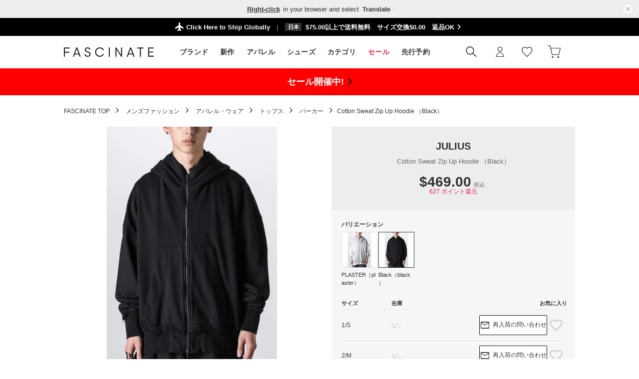

--- FILE ---
content_type: text/html;charset=UTF-8
request_url: https://fascinate-online.com/commodity/SFAS1662D/JU487EM00050/
body_size: 174374
content:












<?xml version="1.0" encoding="UTF-8"?>
<!DOCTYPE html PUBLIC "-//W3C//DTD XHTML 1.0 Transitional//EN" "http://www.w3.org/TR/xhtml1/DTD/xhtml1-transitional.dtd">
<html xmlns="http://www.w3.org/1999/xhtml" xml:lang="ja" lang="ja">
<head>


  









<link id="GEPIStyles" rel="stylesheet" href="https://gepi.global-e.com/includes/css/1727">

<script>
/** Global-e Javascriptの読み込みはなるべく遅延させるため、readyイベント時に実行 */
document.addEventListener('DOMContentLoaded', function() {
  /** Load Bespoke Global-e Module Javascript */
  var s = document.createElement('script');
  s.type = 'text/javascript';
  s.async = true;
  s.src = 'https://gepi.global-e.com/includes/js/1727';
  document.getElementsByTagName('head')[0].appendChild(s);
});

/** Global-eイベントリスナの定義 */
var glegem = glegem || function() {
  ((window["glegem"] = window["glegem"] || {q:[]}).q = window["glegem"].q || []).push(arguments);
};
glegem("OnWelcomePopupClosed", function(result){
  var deliveryCountry = document.getElementById('deliveryCountry');
  if (!deliveryCountry || !deliveryCountry.value) {
    location.reload();
  }
});

/** Public Function */
var locondo = locondo || {};
locondo.globale = {};

/**
 * 日本円以外の表示の場合、Global-eのカート情報をリロードする.
 * リロードすることにより、画面上のカートの合計金額等が動的に更新できる
 */
locondo.globale.reloadCart = function() {
  var deliveryCountry = document.getElementById('deliveryCountry');
  if (typeof GEM !== 'undefined' && deliveryCountry && deliveryCountry.value !== 'JP') {
    GEM.ExternalMethodsComponent.ReloadCart();
  }
};
</script>
  
  <link href="https://media.aws.locondo.jp/_assets/css/displayImportDutiesText.css?rev=e6bf53521b5f62494721bef1e44410d3a098fbd3_1768887406_491546" rel="stylesheet" />













  
    <link rel="canonical" href="https://fascinate-online.com/commodity/SFAS1662D/JU487EM00050/">
    <!-- hreflang -->
    








    
      
      
      
        
        
          
          
          
            
            
              
            
          
        
      
      <link rel="alternate" hreflang="ja" href="https://fascinate-online.com/commodity/SFAS1662D/JU487EM00050/" />
      <link rel="alternate" hreflang="en" href="https://fascinate-online.com/en/commodity/SFAS1662D/JU487EM00050/" />
      <link rel="alternate" hreflang="x-default" href="https://fascinate-online.com/en/commodity/SFAS1662D/JU487EM00050/" />
    
  
  <meta http-equiv="Content-Type" content="text/html; charset=utf-8" />
  <meta name="format-detection" content="telephone=no" />
  <meta name="google-site-verification" content="xNqoSzIfdQM8WInSZHy0ni4SuyWDmRODBhTF4sUhLfY" />
  <meta http-equiv="X-UA-Compatible" content="IE=edge" />
  <meta name="keywords" content="ユリウス JULIUS Cotton Sweat Zip Up Hoodie （Black）,パーカー" />
  <link rel="icon" href="https://media.aws.locondo.jp/fascinatestatic/common/img/favicon.ico?rev=e6bf53521b5f62494721bef1e44410d3a098fbd3_1768887406_491546" type="image/x-icon" />
  <link rel="shortcut icon" href="https://media.aws.locondo.jp/fascinatestatic/common/img/favicon.ico?rev=e6bf53521b5f62494721bef1e44410d3a098fbd3_1768887406_491546" type="image/x-icon" />
  <link rel="index" title="FASCINATE" href="https://fascinate-online.com" />
  <title>ユリウス JULIUS Cotton Sweat Zip Up Hoodie （Black） 通販 大阪心斎橋/京都 -FASCINATE</title>
  
    
    
      <meta name="description" content="2024年のJULIUS Pre Fall Collection。シーズンごとにデザインが変わるジップアップフーディ。送料無料で通販サイトで購入可能。大阪と京都の店舗で試着可。" />
    
  
  <meta name="robots" content="INDEX,FOLLOW" />
 
  <!-- OGP -->
  








<meta property="og:type" content="website" />



  
  
    <meta property="og:url" content="https://fascinate-online.com" />
  




  
  
    <meta property="og:title" content="ユリウス JULIUS Cotton Sweat Zip Up Hoodie （Black） 通販 大阪心斎橋/京都 | FASCINATE" />
  




  
    <meta property="og:image" content="https://sc3.locondo.jp/contents/commodity/shop/SFAS1662D/commodity/JU/JU487EM00050_1_l.jpg"/>
    <meta property="og:image:secure_url" content="https://sc3.locondo.jp/contents/commodity/shop/SFAS1662D/commodity/JU/JU487EM00050_1_l.jpg" />
  
  
  




  
  
    <meta property="og:description" content="2024年のJULIUS Pre Fall Collection。シーズンごとにデザインが変わるジップアップフーディ。送料無料で通販サイトで購入可能。大阪と京都の店舗で試着可。" />
  






<meta property="og:locale:alternate" content="ja_JP" />
<meta property="og:locale:alternate" content="en_US" />


<meta property="og:site_name" content="FASCINATE" />

<input type="hidden" id="displayMode" value="pc">
 
  <!-- criteo -->
  








<!-- common/common/tracking/criteo-hasheEmail.jsp -->
<script>
  var displayModeEl = document.getElementById('displayMode');
  var cst = (displayModeEl && displayModeEl.value === 'pc') ? 'd' : 'm';
  var che = '';
  var criteoHashedEmailSha256 = '';

  
  
</script>


<script
  src="https://ajax.googleapis.com/ajax/libs/jquery/3.7.1/jquery.min.js"
  integrity="sha256-/JqT3SQfawRcv/BIHPThkBvs0OEvtFFmqPF/lYI/Cxo=" crossorigin="anonymous"></script>
<script src="https://cdn.jsdelivr.net/npm/jquery-validation@1.20.1/dist/jquery.validate.min.js" integrity="sha256-0xVRcEF27BnewkTwGDpseENfeitZEOsQAVSlDc7PgG0=" crossorigin="anonymous"></script>


<script
  src="https://cdnjs.cloudflare.com/ajax/libs/handlebars.js/4.7.8/handlebars.min.js"
  integrity="sha512-E1dSFxg+wsfJ4HKjutk/WaCzK7S2wv1POn1RRPGh8ZK+ag9l244Vqxji3r6wgz9YBf6+vhQEYJZpSjqWFPg9gg==" crossorigin="anonymous" referrerpolicy="no-referrer"></script>

<script defer type="text/javascript" src="/resources/js/handlebars-templates/handlebars-templates.js?rev=e6bf53521b5f62494721bef1e44410d3a098fbd3_1768887406_491546"></script>
<!-- just-handlebars-helpers -->
<script type="text/javascript" src="https://media.aws.locondo.jp/_assets/js/libs/just-handlebars-helpers@1.0.19/dist/h.no-moment.js?rev=e6bf53521b5f62494721bef1e44410d3a098fbd3_1768887406_491546"></script>
<script type="text/javascript">
  // Register just-handlebars-helpers with handlebars
  H.registerHelpers(Handlebars);
  
  // レビュー小数点切り上げ
  Handlebars.registerHelper('distanceFixed', function(distance) {
    return Number(distance.toFixed(1));
  });
</script>
<!-- affiliate -->
<script defer type="text/javascript" src='/resources/js/affiliate/click.js?rev=e6bf53521b5f62494721bef1e44410d3a098fbd3_1768887406_491546'></script>
<!-- 共通css -->
<link href="https://media.aws.locondo.jp/_assets/css/_vars.css?rev=e6bf53521b5f62494721bef1e44410d3a098fbd3_1768887406_491546" rel="stylesheet">
<link href="https://media.aws.locondo.jp/_assets/css/campaignGroup.css?rev=e6bf53521b5f62494721bef1e44410d3a098fbd3_1768887406_491546" rel="stylesheet">

<link href="https://media.aws.locondo.jp/_assets/js/libs/uikit/css/uikit-locondo.css?rev=e6bf53521b5f62494721bef1e44410d3a098fbd3_1768887406_491546" rel="stylesheet">
<script 
  src="https://cdn.jsdelivr.net/npm/uikit@3.11.1/dist/js/uikit.min.js"
  integrity="sha256-ZOFigV5yX4v9o+n9usKotr5fl9TV4T5JizfqhsXTAPY=" crossorigin="anonymous"></script>
<script
  src="https://cdn.jsdelivr.net/npm/uikit@3.21.4/dist/js/uikit-icons.min.js"
  integrity="sha256-XID2iJmvBVrsn3pKfMiZzX0n10U1jb4TxB2dA9tVSuc=" crossorigin="anonymous"></script>


<link rel="stylesheet" href="https://cdnjs.cloudflare.com/ajax/libs/awesomplete/1.1.5/awesomplete.css" >
<script src="https://cdnjs.cloudflare.com/ajax/libs/awesomplete/1.1.5/awesomplete.min.js"></script>

<!-- Google Material Icon Font , flag-icons -->
<link href="https://fonts.googleapis.com/css2?family=Material+Symbols+Outlined:opsz,wght,FILL,GRAD@20..48,100..700,0..1,-50..200" rel="stylesheet" />
<link href="https://media.aws.locondo.jp/_assets/js/libs/flag-icons/css/flag-icons.min.css?rev=e6bf53521b5f62494721bef1e44410d3a098fbd3_1768887406_491546" rel="stylesheet" />

<script type="text/javascript" src="/resources/js/dayjs/dayjs.min.js?rev=e6bf53521b5f62494721bef1e44410d3a098fbd3_1768887406_491546"></script>
<script type="text/javascript" src="/resources/js/dayjs/ja.js?rev=e6bf53521b5f62494721bef1e44410d3a098fbd3_1768887406_491546"></script>


<script defer type="text/javascript" src='/resources/js/common/jquery.notification-badge.js?rev=e6bf53521b5f62494721bef1e44410d3a098fbd3_1768887406_491546'></script>


<script type="text/javascript" src="https://media.aws.locondo.jp/_assets/js/fnLoading.js?rev=e6bf53521b5f62494721bef1e44410d3a098fbd3_1768887406_491546"></script>


<script type="text/javascript" src="https://media.aws.locondo.jp/_assets/js/handlebars_helper_imageRatio.js?rev=e6bf53521b5f62494721bef1e44410d3a098fbd3_1768887406_491546"></script>

<script type="module" src="https://media.aws.locondo.jp/contents/js/app/modal_notification_inApp.js?rev=e6bf53521b5f62494721bef1e44410d3a098fbd3_1768887406_491546"></script>
<link href="https://media.aws.locondo.jp/contents/css/app/modal_notification_inApp.css?rev=e6bf53521b5f62494721bef1e44410d3a098fbd3_1768887406_491546" rel="stylesheet">



  
  <!-- gtm -->
  









<!-- Google Tag Manager -->
<script>
  (function(w, d, s, l, i) {
    w[l] = w[l] || [];
    w[l].push({
      'gtm.start' : new Date().getTime(),
      event : 'gtm.js'
    });
    var f = d.getElementsByTagName(s)[0], j = d.createElement(s), dl = l != 'dataLayer' ? '&l=' + l : '';
    j.async = true;
    j.src = '//www.googletagmanager.com/gtm.js?id=' + i + dl;
    f.parentNode.insertBefore(j, f);
  })(window, document, 'script', 'dataLayer', 'GTM-P4472ZXB');
</script>
<!-- End Google Tag Manager --> 






  <!-- /gtm -->
  <!-- locondo tracking -->
  










<script type="text/javascript">
  var __ti = '5c5293ce-8331-4283-94fe-5b168aa3260a';
  var __vi = '5c5293ce-8331-4283-94fe-5b168aa3260a';
  var __dm = 'pc';
  var __he = '';
  var __cc = '';
  var __si = 'fascinate';
  var __ts = '20260128113831';
  var __tu = 'https://analysis.aws.locondo.jp/tracking';
  var __rf = document.referrer;
  var __hf = document.location.href;
  var __pt = document.location.href.split('?')[0];
  var __pl = navigator.platform;
  
  // SHOPOP トラッキングAPI URL
  var __shopopTrackingImageApiUrl = 'https://analysis.aws.locondo.jp/shopop/tracking';
  // 商品動画 トラッキングAPI URL
  var __commodityVideoTrackingApiUrl = 'https://analysis.aws.locondo.jp/commodity-video/tracking';
</script>
<script type="text/javascript" src='/resources/js/analysis/tracker.js?rev=e6bf53521b5f62494721bef1e44410d3a098fbd3_1768887406_491546' defer></script>


  <script type="text/javascript" src="/resources/js/commodity/commodity-video-tracker.js?rev=e6bf53521b5f62494721bef1e44410d3a098fbd3_1768887406_491546"></script>

<input type="hidden" name="trackCommodityVideo" value="true">
  <!-- /locondo tracking -->


</head>
<body class="site_fascinate">






  <!-- gtm -->
  









<!-- Google Tag Manager -->
<noscript>
  <iframe src="https://www.googletagmanager.com/ns.html?id=GTM-P4472ZXB"
    height="0" width="0" style="display: none; visibility: hidden"></iframe>
</noscript>
<!-- End Google Tag Manager -->




  <!-- /gtm -->
  


<input type="hidden" id="baseUrl" value='/'/>
<input type="hidden" id="api_url_base" value='https://api.fascinate-online.com'>
<input type="hidden" id="contextPath" value="" />

<input type="hidden" id="url_base" value="/">
<input type="hidden" id="image_url_base" value="https://sc3.locondo.jp/contents/">
<input type="hidden" id="css_url_base"   value="https://media.aws.locondo.jp/contents/">

<input type="hidden" id="__locoad_tracking_url_base" value="https://analysis.aws.locondo.jp/locoad">




  
  
    <input type="hidden" id="commercialtypeNumber" value="0,2,3"/>
  
  
  














  <input type="hidden" id="siteLanguage" value="ja" />




<script src="https://cdn.jsdelivr.net/npm/i18next@23.7.6/i18next.min.js"></script>
<script>
i18next.init({
  lng: $('#siteLanguage')[0] ? $('#siteLanguage').val() : 'ja',
  ns: 'default',
  debug: false,
});
</script>
<script defer type="text/javascript" src="/resources/js/i18n-message/default-msg-ja.js?rev=e6bf53521b5f62494721bef1e44410d3a098fbd3_1768887406_491546"></script>
<script defer type="text/javascript" src="/resources/js/i18n-message/default-msg-en.js?rev=e6bf53521b5f62494721bef1e44410d3a098fbd3_1768887406_491546"></script>
<script defer type="text/javascript" src="https://media.aws.locondo.jp/_assets/js/i18n-message/assets-msg-ja.js?rev=e6bf53521b5f62494721bef1e44410d3a098fbd3_1768887406_491546"></script>
<script defer type="text/javascript" src="https://media.aws.locondo.jp/_assets/js/i18n-message/assets-msg-en.js?rev=e6bf53521b5f62494721bef1e44410d3a098fbd3_1768887406_491546"></script>



<script>
function wrapI18nUrl(url) {
  if (!$('#siteLanguage')[0]) {
    // 言語設定なし
    return url;
  }
  
  const lang = $('#siteLanguage').val();
  const languages = ['ja', 'en'];
  if (!url || !url.startsWith('/') || languages.some(l => url.startsWith('/' + l + '/'))) {
    // URL引数なし or URLがルートパス指定以外 or URLに言語設定が行われている
    return url;
  }

  // それぞれの言語のURLパスをセット
  switch (lang) {
  case 'ja':
    // 日本語の場合は、URLの操作を行わない
    return url;
  case 'en':
    return '/en' + url;
  default:
    return url;
  }
} 

$.ajaxPrefilter(function (option) {
  option.url = wrapI18nUrl(option.url);
});  
</script>


  
  
  
    











<!--ShopCode-->
<input type="hidden" id="shopCode" name="shopCode" value="SFAS1662D">

<link rel="stylesheet" type="text/css" href="https://media.aws.locondo.jp/_assets/css/pc/common-base.css?rev=e6bf53521b5f62494721bef1e44410d3a098fbd3_1768887406_491546" media="all" charset="UTF-8" />
<link rel="stylesheet" type="text/css" href="https://media.aws.locondo.jp/_assets/css/pc/common-footer.css?rev=e6bf53521b5f62494721bef1e44410d3a098fbd3_1768887406_491546" media="all" charset="UTF-8" />
<link rel="stylesheet" type="text/css" href="https://media.aws.locondo.jp/_assets/css/pc/common-header-koichi.css?rev=e6bf53521b5f62494721bef1e44410d3a098fbd3_1768887406_491546" media="all" charset="UTF-8" />
<link rel="stylesheet" type="text/css" href="https://media.aws.locondo.jp/_assets/css/pc/common-boem_style.css?rev=e6bf53521b5f62494721bef1e44410d3a098fbd3_1768887406_491546" media="all" charset="UTF-8" />
<link rel="stylesheet" type="text/css" href="https://media.aws.locondo.jp/_assets/css/style_father.css?rev=e6bf53521b5f62494721bef1e44410d3a098fbd3_1768887406_491546" media="all" charset="UTF-8" />
<link href="https://fonts.googleapis.com/css?family=Lato" rel="stylesheet">


  <link rel="stylesheet" type="text/css" href="https://media.aws.locondo.jp/_assets/css/pc/common-switching.css?rev=e6bf53521b5f62494721bef1e44410d3a098fbd3_1768887406_491546" media="all" charset="UTF-8" />



<link rel="stylesheet" type="text/css" href="https://media.aws.locondo.jp/fascinatestatic/common/css/pc/fascinate_common-style.css?rev=e6bf53521b5f62494721bef1e44410d3a098fbd3_1768887406_491546" media="all" charset="UTF-8" />
<link rel="stylesheet" type="text/css" href="https://media.aws.locondo.jp/fascinatestatic/common/css/pc/fascinate_common-style_update.css?rev=e6bf53521b5f62494721bef1e44410d3a098fbd3_1768887406_491546" media="all" charset="UTF-8" />

<script type="text/javascript" src="https://media.aws.locondo.jp/_assets/js/pc/common.js?rev=e6bf53521b5f62494721bef1e44410d3a098fbd3_1768887406_491546" charset="UTF-8"></script>


<script src="https://media.aws.locondo.jp/_assets/js/libs/lazyload/lazyload.min.js?rev=e6bf53521b5f62494721bef1e44410d3a098fbd3_1768887406_491546"></script>
<script src="https://media.aws.locondo.jp/_assets/js/libs/lazyload/lazyload.instance.js?rev=e6bf53521b5f62494721bef1e44410d3a098fbd3_1768887406_491546"></script>
<link rel="stylesheet" type="text/css" href="https://media.aws.locondo.jp/_assets/js/libs/lazyload/lazyload.css?rev=e6bf53521b5f62494721bef1e44410d3a098fbd3_1768887406_491546" />



<script type="text/javascript" src="https://media.aws.locondo.jp/_assets/js/libs/Remodal/remodal.js?rev=e6bf53521b5f62494721bef1e44410d3a098fbd3_1768887406_491546"></script>
<link rel="stylesheet" type="text/css" href="https://media.aws.locondo.jp/_assets/js/libs/Remodal/remodal-default-theme.css?rev=e6bf53521b5f62494721bef1e44410d3a098fbd3_1768887406_491546" media="all" charset="UTF-8" />
<link rel="stylesheet" type="text/css" href="https://media.aws.locondo.jp/_assets/js/libs/Remodal/remodal.css?rev=e6bf53521b5f62494721bef1e44410d3a098fbd3_1768887406_491546" media="all" charset="UTF-8" />

<link rel="stylesheet" href="https://cdnjs.cloudflare.com/ajax/libs/slick-carousel/1.8.1/slick.min.css" />
<link rel="stylesheet" href="https://cdnjs.cloudflare.com/ajax/libs/slick-carousel/1.8.1/slick-theme.min.css" />
<script src="https://cdnjs.cloudflare.com/ajax/libs/slick-carousel/1.8.1/slick.min.js"></script>

<link rel="stylesheet" href="https://media.aws.locondo.jp/_assets/js/libs/tippy/light.css?rev=e6bf53521b5f62494721bef1e44410d3a098fbd3_1768887406_491546" />
<script src="https://media.aws.locondo.jp/_assets/js/libs/tippy/popper.min.js?rev=e6bf53521b5f62494721bef1e44410d3a098fbd3_1768887406_491546"></script>
<script src="https://media.aws.locondo.jp/_assets/js/libs/tippy/index.all.min.js?rev=e6bf53521b5f62494721bef1e44410d3a098fbd3_1768887406_491546"></script>


<script src="https://media.aws.locondo.jp/_assets/js/jquery.ranking.js?rev=e6bf53521b5f62494721bef1e44410d3a098fbd3_1768887406_491546"></script>
<script type="text/javascript" src="https://media.aws.locondo.jp/_assets/js/api-commodityranking.js?rev=e6bf53521b5f62494721bef1e44410d3a098fbd3_1768887406_491546"></script>


<script type="text/javascript" src='/resources/js/store.legacy.min.js?rev=e6bf53521b5f62494721bef1e44410d3a098fbd3_1768887406_491546'></script>
<script type="text/javascript" src='/resources/js/search/search-history.js?rev=e6bf53521b5f62494721bef1e44410d3a098fbd3_1768887406_491546'></script>


<script type="text/javascript" src='/resources/js/suggestSearch/sp-suggest2.js?rev=e6bf53521b5f62494721bef1e44410d3a098fbd3_1768887406_491546'></script>


<script src='/resources/js/js.cookie.js?rev=e6bf53521b5f62494721bef1e44410d3a098fbd3_1768887406_491546'></script>
<script type="text/javascript" src='/resources/js/commodity/commodity-history.js?rev=e6bf53521b5f62494721bef1e44410d3a098fbd3_1768887406_491546'></script>


<script defer type="text/javascript" src="https://media.aws.locondo.jp/_assets/js/api-headerInfo.js?rev=e6bf53521b5f62494721bef1e44410d3a098fbd3_1768887406_491546"></script>


<script defer type="text/javascript" src="https://media.aws.locondo.jp/fascinatestatic/common/js/fascinate_service_config.js?rev=e6bf53521b5f62494721bef1e44410d3a098fbd3_1768887406_491546"></script>
<script defer type="text/javascript" src="https://media.aws.locondo.jp/_assets/js/content-guide.js?rev=e6bf53521b5f62494721bef1e44410d3a098fbd3_1768887406_491546"></script>

<script defer type="text/javascript" src="https://media.aws.locondo.jp/fascinatestatic/common/js/fascinate_pc-common.js?rev=e6bf53521b5f62494721bef1e44410d3a098fbd3_1768887406_491546"></script>
<script defer type="text/javascript" src="https://media.aws.locondo.jp/fascinatestatic/common/js/fascinate_categoryList_brandList.js?rev=e6bf53521b5f62494721bef1e44410d3a098fbd3_1768887406_491546"></script>

<noscript>
  <div class="noscript">
    <div class="noscript-inner">
      <p>
        <strong>お使いのブラウザは、JavaScript機能が有効になっていません。</strong>
      </p>
      <p>このウェブサイトの機能をご利用される場合は、お使いのブラウザでJavaScriptを有効にしてください。</p>
    </div>
  </div>
</noscript>

<div id="header_top" class="pcHeader"> 
  <div id="header_ver5">

    <!-- サービス帯 -->
    
    
      <div class="header_info-service">
        <div class="header_info-service_changeCountry"><span>Click Here to Ship Globally</span></div>
        <a href="/contents/renewal/" class="header_info-service_link">
          <span class="a"><i>日本</i>¥10,000以上で送料無料　サイズ交換¥0　返品OK</span>
          <span class="b renewalInfo_ja"><i>日本</i>6/20 リニューアル&送料も値下げ</span>
        </a>      
      </div>
    

    
    <div id="headerInformation"></div>

    <!-- お知らせ欄 -->
    <div class="clearfix info-ld pc" id="info_box_bottom">
      
    </div>
    <!-- /お知らせ欄 -->

    <!-- section nav common -->
    <div id="nav_container_common">
      <div class="innerWrap">
        <!-- section siteCI -->
        <h1 class="siteLogo"><a href="/" title="FASCINATE">
          FASCINATE
        </a></h1>
        <ul class="header-nav">
          <li class="header-nav__list -brand" data-gtm-click="pcHeader_brand">
            <a href="/catalog/brand-list/">
              ブランド
              
            </a>
          </li>
          <li class="header-nav__list -new" data-gtm-click="pcHeader_new">
            <a href="/search/?alignmentSequence=news%20from%20date(text)%3Adescending">
              新作
              
            </a>
          </li>
          <li class="header-nav__list Dropdown -apparel" data-gtm-click="pcHeader_apparel">
            <a href="/category/apparel_m/">
              アパレル
              
            </a>
            <div class="drop">
              <div class="inner">
                <ul id="_js_gNav_cate_A"></ul>
                <script type="text/x-handlebars-template" id="template_gNav_cate_A">
                  {{#each this}}
                    {{#if (eq category.pc_col "1")}}
                      <li class="heading" data-item="{{category.code}}">
                        <a href="/category/{{category.code}}/">{{category.name}}
                          すべて
                          
                        </a>
                      </li>
                      {{#each category_child}}
                        <li data-item="{{code}}">
                          <a href="/category/{{code}}/">{{name}}</a>
                          {{#if category_grandchild}}
                            <div class="grandchild-wrap"><ul>
                              {{#each category_grandchild}}
                                <li data-item="{{code}}">
                                  <a href="/category/{{code}}/">{{name}}</a>
                                </li>
                              {{/each}}
                            </ul></div>
                          {{/if}}
                        </li>
                      {{/each}}
                    {{/if}}
                  {{/each}}
                </script>
              </div>
            </div>
          </li>
          <li class="header-nav__list Dropdown -shoes" data-gtm-click="pcHeader_shoes">
            <a href="/category/mens/">
              シューズ
              
            </a>
            <div class="drop">
              <div class="inner">
                <ul id="_js_gNav_cate_B"></ul>
                <script type="text/x-handlebars-template" id="template_gNav_cate_B">
                  {{#each this}}
                    {{#if (eq category.pc_col "2")}}
                      <li class="heading" data-item="{{category.code}}">
                        <a href="/category/{{category.code}}/">{{category.name}}
                          すべて
                          
                        </a>
                      </li>
                      {{#each category_child}}
                        <li data-item="{{code}}">
                          <a href="/category/{{code}}/">{{name}}</a>
                          {{#if category_grandchild}}
                            <div class="grandchild-wrap"><ul>
                              {{#each category_grandchild}}
                                <li data-item="{{code}}">
                                  <a href="/category/{{code}}/">{{name}}</a>
                                </li>
                              {{/each}}
                            </ul></div>
                          {{/if}}
                        </li>
                      {{/each}}
                    {{/if}}
                  {{/each}}
                </script>
              </div>
            </div>
          </li>
          <li class="header-nav__list Dropdown -category" data-gtm-click="pcHeader_category">
            <span>
              カテゴリ
              
            </span>
            <div class="drop">
              <div class="inner">
                <ul>
                  <li class="-new"><a href="/search/?alignmentSequence=news%20from%20date(text)%3Adescending">
                    すべての新作
                    
                  </a></li>
                  <li class="-sale"><a href="/search/?campaignType=1">
                    セール
                    
                  </a></li>
                </ul>
                <ul id="_js_gNav_cate_1"></ul>
                <ul id="_js_gNav_cate_2"></ul>
                <ul id="_js_gNav_cate_3"></ul>
                <ul id="_js_gNav_cate_4"></ul>
                <ul id="_js_gNav_cate_5"></ul>
                <script type="text/x-handlebars-template" id="template_gNav_cate_1">
                  {{#each this}}
                    {{#if (eq category.pc_col "1")}}
                      <li class="heading" data-item="{{category.code}}">
                        <a href="/category/{{category.code}}/">{{category.name}}</a>
                      </li>
                      {{#each category_child}}
                        <li data-item="{{code}}">
                          <a href="/category/{{code}}/">{{name}}</a>
                        </li>
                      {{/each}}
                    {{/if}}
                  {{/each}}
                </script>
                <script type="text/x-handlebars-template" id="template_gNav_cate_2">
                  {{#each this}}
                    {{#if (eq category.pc_col "2")}}
                      <li class="heading" data-item="{{category.code}}">
                        <a href="/category/{{category.code}}/">{{category.name}}</a>
                      </li>
                      {{#each category_child}}
                        <li data-item="{{code}}">
                          <a href="/category/{{code}}/">{{name}}</a>
                        </li>
                      {{/each}}
                    {{/if}}
                  {{/each}}
                </script>
                <script type="text/x-handlebars-template" id="template_gNav_cate_3">
                  {{#each this}}
                    {{#if (eq category.pc_col "3")}}
                      <li class="heading" data-item="{{category.code}}">
                        <a href="/category/{{category.code}}/">{{category.name}}</a>
                      </li>
                      {{#each category_child}}
                        <li data-item="{{code}}">
                          <a href="/category/{{code}}/">{{name}}</a>
                        </li>
                      {{/each}}
                    {{/if}}
                  {{/each}}
                </script>
                <script type="text/x-handlebars-template" id="template_gNav_cate_4">
                  {{#each this}}
                    {{#if (eq category.pc_col "4")}}
                      <li class="heading" data-item="{{category.code}}">
                        <a href="/category/{{category.code}}/">{{category.name}}</a>
                      </li>
                      {{#each category_child}}
                        <li data-item="{{code}}">
                          <a href="/category/{{code}}/">{{name}}</a>
                        </li>
                      {{/each}}
                    {{/if}}
                  {{/each}}
                </script>
                <script type="text/x-handlebars-template" id="template_gNav_cate_5">
                  {{#each this}}
                    {{#if (eq category.pc_col "5")}}
                      <li class="heading" data-item="{{category.code}}">
                        <a href="/category/{{category.code}}/">{{category.name}}</a>
                      </li>
                      {{#each category_child}}
                        <li data-item="{{code}}">
                          <a href="/category/{{code}}/">{{name}}</a>
                        </li>
                      {{/each}}
                    {{/if}}
                  {{/each}}
                </script>
              </div>
            </div>
          </li>
          <li class="header-nav__list fc-red" data-gtm-click="pcHeader_sale">
            <a href="/search/?campaignType=1">
              セール
              
            </a>
          </li>
          <li class="header-nav__list Dropdown -preorder" data-gtm-click="pcHeader_preorder">
            <a href="/search/?reservationFlag=3&alignmentSequence=news+from+date(text)%3Adescending">
              先行予約
              
            </a>
            <div class="drop">
              <div class="inner">
                <ul id="_js_gNav_preorder"></ul>
                <script>
                  $(function () {
                    var gNavPreorderCont = [];
                    $.ajax({
                      type: 'GET',
                      url: '/api/gNav_preorder_ja/jsonp',
                      
                      dataType: 'jsonp',
                      cache: false,
                      timeout: 10000,
                      jsonpCallback: 'gNavPreorderCallback'
                    }).then(function (json) {
                      function gNavPreorder() {
                        var len = json.length;
                        for (var i = 0; i < len; i++) {
                          var html
                            = '<li data-item="' + json[i].title + '">'
                            +   '<a href="' + $('#baseUrl').val() + json[i].url + '"">' + json[i].title + '</a>'
                            + '</li>';
                          gNavPreorderCont.push(html);
                          continue;
                        }
                        for (i = 0; i < gNavPreorderCont.length; i++) {
                          $("#_js_gNav_preorder").append(gNavPreorderCont[i]);
                        }
                      }
                      if ($('#_js_gNav_preorder').length) {
                        gNavPreorder();
                      }
                    })
                  });
                </script>
              </div>
            </div>
          </li>
        </ul>
        <div class="btnSearch" uk-toggle="target: #modalSearch" data-gtm-click="pcHeader_search"><i></i></div>
        <!-- section user info -->
        <ul id="nav_user" data-gtm-click="pcHeader_user">
          
          
            <li class="Dropdown center">
              <a href="/login/" id="user_login">
                ログイン
                
              </a>
              <div id="is_logout" class="drop">
                <ul>
                  <li id="btn_login"><a href="/login/">
                    ログイン
                    
                  </a></li>
                  <li id="btn_regi"><a href="/customer/customer-register/">
                    新規会員登録 (無料)
                    
                  </a></li>
                </ul>
              </div>
            </li>
            <li><a href="/mypage/favorite-list/" id="user_favorite" class="arr_none"></a></li>
          

          
          
          <li>
            <a href="/cart/?commercialType=0" id="user_cart">
              <div class="js-cartCount"></div>
            </a>
          </li>
          <li class="nav_switchCountry">
            <span data-ge-shippingswitcher-flag />
            
          </li>
        </ul>
      </div>
    </div>
    
  </div>

  <!-- お知らせ欄 -->
  <div class="clearfix info-ld pc" id="info_box_top">
    
      <div class="obi-bnr">
  <div class="inner">
    <a href="/search/?alignmentSearch=3" class="_ja">
      <p><b>セール開催中!</b></p>
    </a>
    <a href="/en/search/?alignmentSearch=3" class="_en">
      <p><b>SALE is now on!</b></p>
    </a>
  </div>
</div>
<style>
/* 文字色と背景色 */
.obi-bnr .inner>a {
  color:#000000 !important;
  background-color: #ff0000 !important;
}
/* <b>の色 */
.obi-bnr p>b {
  color: #ffffff !important;
}
</style>
    
  </div>
  <!-- 仮注文がある時に表示 -->
  <div class="caution-phantomOrder" id="caution-phantomOrder"></div>

</div><!-- /header -->

<!-- 検索モーダル -->
<div id="modalSearch" class="modalSearch uk-modal-full modal-search-detail" uk-modal="container: false" data-gtm-click="pcHeader_modalSearch">
  <div class="uk-modal-dialog">
    <div class="search_box_wrap">
      <form id="search_mini_form" action="/search/" method="get">
        <input type="hidden" name="fromid" value="search_mini_form">
        <div class="search_box">
          <div class="form-container lc-search">
            <input id="searchText2" name="searchWord" class="lc-search__word" type="text" 
            placeholder="カテゴリ、商品名で探す"
            
            value="" utocomplete="off">
          </div>
          <div class="lc-search__btn"><button class="icon-A04-search"></button></div>
        </div>
      </form>
    </div>
    <button class="uk-modal-close-full" type="button" uk-close></button>
    <div id="suggest2">
      <div id="output_suggestA2" class="output_suggest" data-gtm-click="pcHeader_suggest_word"></div>
      <div id="output_suggestB2" class="output_suggest" data-gtm-click="pcHeader_suggest_commodity"></div>
      <!-- output_suggestA2 en 関連アイテムテンプレート -->
      <script id="suggestWord_en" type="text/x-handlebars-template">
        <ul class="suggestList">
          {{#if shop.length}}
            {{#each shop}}
              <li data-type="shop">
                {{#if commercial_type_param.length}}
                  <a href="/in-shop/{{shop_code}}/?commercialType={{commercial_type_param}}">
                {{else}}
                  <a href="/in-shop/{{shop_code}}/">
                {{/if}}
                  <div class="word">{{site_shop_name}}</div>
                  {{#if (eq shop_type '1')}}
                    <div class="type">Buyer<i uk-icon="chevron-right"></i></div>
                  {{else}}
                    <div class="type">Shop<i uk-icon="chevron-right"></i></div>
                  {{/if}}
                </a>
              </li>
            {{/each}}
          {{/if}}
          {{#if brand.length}}
            {{#each brand}}
              <li data-type="brand">
                {{#if commercial_type_param.length}}
                  <a href="/search/?searchBrand={{brand_name_double_encoded}}&commercialType={{commercial_type_param}}">
                {{else}}
                  <a href="/search/?searchBrand={{brand_name_double_encoded}}">
                {{/if}}
                  <div class="word">{{brand_name}}</div>
                  <div class="type">Brand<i uk-icon="chevron-right"></i></div>
                </a>
              </li>
            {{/each}}
          {{/if}}
          {{#if brand_category.length}}
            {{#each brand_category}}
              <li data-type="brandCategory">
                {{#if commercial_type_param.length}}
                  <a href="/search/?searchBrand={{brand_name_double_encoded}}&searchCategory={{category_code}}&commercialType={{commercial_type_param}}">
                {{else}}
                  <a href="/search/?searchBrand={{brand_name_double_encoded}}&searchCategory={{category_code}}">
                {{/if}}
                  <div class="word">{{brand_name}} {{category_name_suggest}}</div>
                  <div class="type">Category<i uk-icon="chevron-right"></i></div>
                </a>
              </li>
            {{/each}}
          {{/if}}
          {{#if category.length}}
            {{#each category}}
              <li data-type="category">
                {{#if commercial_type_param.length}}
                  <a href="/search/?searchCategory={{category_code}}&commercialType={{commercial_type_param}}">
                {{else}}
                  <a href="/search/?searchCategory={{category_code}}">
                {{/if}}
                  <div class="word">{{category_name_suggest}}</div>
                  <div class="type">Category<i uk-icon="chevron-right"></i></div>
                </a>
              </li>
            {{/each}}
          {{/if}}
          {{#if hotword.length}}
            {{#each hotword}}
              <li data-type="hotword">
                {{#if commercial_type_param.length}}
                  <a href="/search/?searchWord={{hotword}}&commercialType={{commercial_type_param}}">
                {{else}}
                  <a href="/search/?searchWord={{hotword}}">
                {{/if}}
                  <div class="word">{{hotword}}</div>
                  <div class="type">FreeWord<i uk-icon="chevron-right"></i></div>
                </a>
              </li>
            {{/each}}
          {{/if}}
        </ul>
      </script>
      <!-- output_suggestB2 関連アイテムテンプレート -->
      <script id="SuggestCommodities" type="text/x-handlebars-template">
        {{#if Commodities}}
          <h4 class="itemSuggestTitle">
            関連アイテム
            
          </h4>
          <ul class="SuggestCommoditiesList">
            {{#each Commodities}}
            <li><a href="/{{url}}"><span><img src="{{image}}"></span><span>{{name}}</span></a></li>
            {{/each}}
          </ul>
        {{/if}}
      </script>
      <div id="search_container-searchHistory2" data-gtm-click="pcHeader_searchHistory">
        <h4>
          検索履歴
          
        </h4>
        <ul id="search_container-searchHistoryList2" class="indexList">
          <li class="text-noContent">
            検索履歴はありません
            
          </li>
        </ul>
        
        <script type="text/x-handlebars-template" id="pcHeader_searchHistory_template">
          {{#each this}}
            <li class="indexItem">
              <a href="{{url}}">
                <div class="indexItemContent" data-title-localStorage="{{title}}">
                  <div class="indexItemHeading lc-u-text-ellipsis lc-u-displayBlock">{{title}}</div>
                </div>
              </a>
              <span class="deleteHistoryList"></span>
            </li>
          {{/each}}
        </script>
        
        <script>
          $(function() {
            var values = getSearchHistories();
            var newValues = values.slice(0, 10);
            var template = Handlebars.compile($('#pcHeader_searchHistory_template').html());
            if (values[0]) {
              $('#search_container-searchHistoryList2').html(template(newValues));
            }
          });
        </script>
        
        <script>
          $(document).on('click', '#search_container-searchHistoryList2 .deleteHistoryList', function () {
            // storageから削除
            var removeItem = $(this).parents('.indexItem');
            var removeItemTitle = $(removeItem).find('.indexItemContent').attr('data-title-localstorage');
            removeSearchHistory(removeItemTitle);
            // 表示されているリスト削除
            $(removeItem).fadeOut(300, function () {
              $(this).remove();
            });
          });
        </script>
      </div>
    </div>
  </div>
  
  <script>
    UIkit.util.on('#modalSearch', 'beforeshow', function () {
      suggestDist2();
    });
  </script>
</div>












<!--CustomerCode-->


<script>
  const gaCustomerCode = $('#gaCustomerCode').val();
  const gaCustomerGroupId = $('#gaCustomerGroupId').val();
  const gaBoemCustomerNo = $('#gaBoemCustomerNo').val();
  const canPushGA = (gaCustomerCode !== '' && gaCustomerCode !== undefined) ? true : false; 

  if(canPushGA) {
    const userData = {
    login_id: gaCustomerCode,
    
    user_status: gaCustomerGroupId
    };
    window.dataLayer = window.dataLayer || [];
    window.dataLayer.push(userData);
  }
</script>






<input type="hidden" id="siteName" value="FASCINATE">









<!-- common/templates/header-config.jsp -->
<input type="hidden" id="siteDomain" value="fascinate-online.com">
<input type="hidden" id="siteTitle" value="FASCINATE">
<input type="hidden" id="schema" value="fascinate">
<input type="hidden" id="isOneBrand" value="false">
<input type="hidden" id="isConvertable" value="">
<input type="hidden" id="convertReturnMethod" value="">
<input type="hidden" id="convertRequestDeadlineDays" value="">
<input type="hidden" id="properIsReturnable" value="">
<input type="hidden" id="saleIsReturnable" value="">
<input type="hidden" id="returnReturnMethod" value="">
<input type="hidden" id="properReturnFee" value="">
<input type="hidden" id="saleReturnFee" value="">
<input type="hidden" id="returnRequestDeadlineDays" value="">
<input type="hidden" id="giftService" value="false">
<input type="hidden" id="hasDeluxeGift" value="false">
<input type="hidden" id="giftCost" value="">
<input type="hidden" id="tagcutCost" value="">
<input type="hidden" id="deluxeCost" value="">
<input type="hidden" id="pointService" value="true">
<input type="hidden" id="pointRate" value="0.0">
<input type="hidden" id="pointPeriod" value="6">
<input type="hidden" id="pointGivenDaysAfterShipping" value="">
<input type="hidden" id="reviewService" value="false">
<input type="hidden" id="reviewPointService" value="false">
<input type="hidden" id="useReviewLot" value="false">
<input type="hidden" id="reviewPointRate" value="">
<input type="hidden" id="deliveryChargePost" value="">
<input type="hidden" id="deliveryChargeLate" value="">
<input type="hidden" id="deliveryChargeDate" value="">
<input type="hidden" id="deliveryChargeFast" value="">
<input type="hidden" id="deliveryChargeExpress" value="">
<input type="hidden" id="expressDeliveryCommission" value="">
<input type="hidden" id="freeShippingAmount" value="10000">
<input type="hidden" id="commissionCod" value="">
<input type="hidden" id="commissionCard" value="">
<input type="hidden" id="commissionCvs" value="">
<input type="hidden" id="commissionPayeasy" value="">
<input type="hidden" id="commissionPaypay" value="">
<input type="hidden" id="commissionDocomo" value="">
<input type="hidden" id="commissionAu" value="">
<input type="hidden" id="commissionSoftBank" value="">
<input type="hidden" id="commissionYamato" value="">
<input type="hidden" id="isPrepaidSite" value="">
<input type="hidden" id="hasCustomerGroup" value="true">

<input type="hidden" id="customerGroupTotalEndIntervalDays" value="">
<input type="hidden" id="customerGroupRangePeriod" value="">
<input type="hidden" id="returnConvertReviewable" value="false">
<input type="hidden" id="amazonPayOption" value="">
<input type="hidden" id="enableGlobalOrder" value="true">
<input type="hidden" id="enableMultiLanguage" value="true">
<input type="hidden" id="isBackOrder" value="false">
<input type="hidden" id="useSmari" value="">


  






















<!-- common/pc/commodity/commodity-top-area.jsp -->
  

  


  
<!-- ヘッダ引き継ぎ用変数 -->

  
  
  
  


<input type="hidden" id="catalogParam" value="">

<!-- ▽ 固有css ▽ -->
<link rel="stylesheet" type="text/css" href="https://media.aws.locondo.jp/_assets/css/pc/content-product-koichi.css?rev=e6bf53521b5f62494721bef1e44410d3a098fbd3_1768887406_491546" media="all" charset="UTF-8" />

<script type="text/javascript" src="/resources/js/i18n-message/commodity-msg-ja.js?rev=e6bf53521b5f62494721bef1e44410d3a098fbd3_1768887406_491546"></script>
<script type="text/javascript" src="/resources/js/i18n-message/commodity-msg-en.js?rev=e6bf53521b5f62494721bef1e44410d3a098fbd3_1768887406_491546"></script>

<script type="text/javascript" src='/resources/js/commodity/jquery.commodity.js?rev=e6bf53521b5f62494721bef1e44410d3a098fbd3_1768887406_491546'></script>
<script type="text/javascript" src='/resources/js/commodity/jquery.commodity-pc.js?rev=e6bf53521b5f62494721bef1e44410d3a098fbd3_1768887406_491546'></script>
<script type="text/javascript" src='/resources/js/commodity/jquery.commodity-different-color.js?rev=e6bf53521b5f62494721bef1e44410d3a098fbd3_1768887406_491546'></script>
<script type="text/javascript" src='/resources/js/commodity/jquery.commodity-review-summary.js?rev=e6bf53521b5f62494721bef1e44410d3a098fbd3_1768887406_491546'></script>
<!--  採寸 -->
<script type="text/javascript" src='/resources/js/common/jquery.measurement.js?rev=e6bf53521b5f62494721bef1e44410d3a098fbd3_1768887406_491546'></script>
<!-- レビュー -->
<script type="text/javascript" src="https://media.aws.locondo.jp/_assets/js/pc/pc-api-review.js?rev=e6bf53521b5f62494721bef1e44410d3a098fbd3_1768887406_491546"></script>
<!-- マイサイズ -->
<script type="text/javascript" src='/resources/js/js.cookie.js?rev=e6bf53521b5f62494721bef1e44410d3a098fbd3_1768887406_491546'></script>
<script type="text/javascript" src='/resources/js/common/jquery.mysize-common.js?rev=e6bf53521b5f62494721bef1e44410d3a098fbd3_1768887406_491546'></script>
<!-- lazyload -->
<script src="https://media.aws.locondo.jp/_assets/js/libs/lazyload/lazyload.min.js?rev=e6bf53521b5f62494721bef1e44410d3a098fbd3_1768887406_491546"></script>
<script src="https://media.aws.locondo.jp/_assets/js/libs/lazyload/lazyload.instance.js?rev=e6bf53521b5f62494721bef1e44410d3a098fbd3_1768887406_491546"></script>
<link rel="stylesheet" type="text/css" href="https://media.aws.locondo.jp/_assets/js/libs/lazyload/lazyload.css?rev=e6bf53521b5f62494721bef1e44410d3a098fbd3_1768887406_491546" />
<!-- お気に入りブランド -->
<script type="text/javascript" src="/resources/js/brand/mybrand.js?rev=e6bf53521b5f62494721bef1e44410d3a098fbd3_1768887406_491546"></script>
<!-- クーポン/カウントダウン -->
<script type="text/javascript" src="https://media.aws.locondo.jp/_assets/js/pc/pc-commodity-koichi.js?rev=e6bf53521b5f62494721bef1e44410d3a098fbd3_1768887406_491546"></script>
<!-- アフィリエイト -->
<script defer type="text/javascript" src='/resources/js/affiliate/click.js?rev=e6bf53521b5f62494721bef1e44410d3a098fbd3_1768887406_491546'></script>





<!------- ▽ contents_ver4 ▽ ------->
<section id="contents_ver4" class="product_main">

  <!-- breadcrumbs -->
  <div id="breadcrumbsList" class="breadcrumbs clearfix breadcrumbs_child">
    <p><a href="javascript:history.back();">
      [ 前に戻る ]
      
      </a></p>
  </div>
  









<!-- common/common/commodity/elm_commodity-breadcrumbs_template.jsp -->
<script type="text/x-handlebars-template" id="commodity-breadcrumbs_template">
  {{#each breadcrumbs}}
    <ul class="clearfix">
        
          
          
            <li><a href="/">ホーム</a></li>
          
        
        {{#each ancestors}}
          {{#if category_code}}
            <li  data-breadcrumbsName="{{formatBreadcrumbs-Home category_name_pc}}"><a href="{{../../base_url}}category/{{formatLinkCatalogParam category_code}}">{{formatBreadcrumbs-Home category_name_pc}}</a></li>
          {{/if}}
        {{/each}} 
        <li data-breadcrumbsName="{{category_name_pc}}"><a href="{{../base_url}}category/{{formatLinkCatalogParam category_code}}">{{category_name_pc}}</a></li>
    </ul>
  {{/each}}
</script>
  <script type="text/javascript" src="https://media.aws.locondo.jp/_assets/js/pc/pc-breadcrumbs.js?rev=e6bf53521b5f62494721bef1e44410d3a098fbd3_1768887406_491546"></script>

  <script type="application/ld+json">
    {
      "@context": "https://schema.org",
      "@type": "BreadcrumbList",
      "itemListElement": [{
        "@type": "ListItem",
        "position": 1,
        "name": "FASCINATE",
        "item": "https://fascinate-online.com"
      }
        
        ,{
          "@type": "ListItem",
          "position": 2,
          "name": "メンズファッション",
          "item": "https://fascinate-online.com/category/M/"
        }
        
        ,{
          "@type": "ListItem",
          "position": 3,
          "name": "アパレル・ウェア",
          "item": "https://fascinate-online.com/category/apparel_m/"
        }
        
        ,{
          "@type": "ListItem",
          "position": 4,
          "name": "トップス",
          "item": "https://fascinate-online.com/category/3_tops_m/"
        }
        
        ,{
          "@type": "ListItem",
          "position": 5,
          "name": "パーカー",
          "item": "https://fascinate-online.com/category/pk_m/"
        }
        
        ,{
          "@type": "ListItem",
          "position": 6,
          "name": "Cotton Sweat Zip Up Hoodie （Black）"
        }
      ]
    }
  </script>

  <!----------------------------
  product_contents
  ----------------------------->
  <div id="product_contents" class="product_contents multiBrand  ">

    <input type="hidden" id="commodityCode" value="JU487EM00050"/>
    <input type="hidden" id="shopCode" value="SFAS1662D"/>
    <input type="hidden" id="brandCode" value="JU487"/>
    <input type="hidden" id="commodityKind" value="apparel"/>
    <input type="hidden" id="relatedCategory1" value="pk_m"/>
    <input type="hidden" id="searchBrandName" value='JULIUS'>
    <input type="hidden" id="ProductItemName" value='Cotton Sweat Zip Up Hoodie （Black）'>
    <input type="hidden" id="kokuinEnabledFlag" value="false">

    <!-- ▼お気に入り完了メッセージ▼ -->
    

    <!-- ▼エラー表示領域▼ -->
    









<!-- webapp/WEB-INF/views/common/pc/commodity/commodity-main-image.jsp -->

<div id="product_img" class="product_img">
  <ul class="item-icons clearfix">
    
    
    
    
    
    
    
    
    
    
    
    
    
    
  </ul>

  <section class="mainImage-container" data-commoditycode="JU487EM00050">
    








<!-- common/common/commodity/elm_mainImage-carousel.jsp -->


<link rel="stylesheet" href="https://cdn.jsdelivr.net/npm/swiper@11.2.10/swiper-bundle.min.css"
  integrity="sha256-dMpqrlRo28kkeQw7TSGaCJuQo0utU6D3yjpz5ztvWrg=" crossorigin="anonymous">
<script src="https://cdn.jsdelivr.net/npm/swiper@11.2.10/swiper-bundle.min.js"
  integrity="sha256-mF8SJMDu7JnTZ6nbNeWORLIefrnORYMbFbTBCOQf2X8=" crossorigin="anonymous"></script>

<link rel="stylesheet" href="https://cdnjs.cloudflare.com/ajax/libs/photoswipe/5.4.4/photoswipe.min.css"
  integrity="sha512-LFWtdAXHQuwUGH9cImO9blA3a3GfQNkpF2uRlhaOpSbDevNyK1rmAjs13mtpjvWyi+flP7zYWboqY+8Mkd42xA==" crossorigin="anonymous" />
<script src="https://cdnjs.cloudflare.com/ajax/libs/photoswipe/5.4.4/umd/photoswipe.umd.min.js"
  integrity="sha512-BXwwGU7zCXVgpT2jpXnTbioT9q1Byf7NEXVxovTZPlNvelL2I/4LjOaoiB2a19L+g5za8RbkoJFH4fMPQcjFFw==" crossorigin="anonymous"></script>
<script src="https://cdnjs.cloudflare.com/ajax/libs/photoswipe/5.4.4/umd/photoswipe-lightbox.umd.min.js"
  integrity="sha512-D16CBrIrVF48W0Ou0ca3D65JFo/HaEAjTugBXeWS/JH+1KNu54ZOtHPccxJ7PQ44rTItUT6DSI6xNL+U34SuuQ==" crossorigin="anonymous"></script>

<!-- 商品画像 ホバーzoom -->
<script src="https://cdn.jsdelivr.net/npm/drift-zoom@1.5.1/dist/Drift.min.js"
  integrity="sha256-NxFJQwrCJ6A6W+FDv0+2D3hSIJDsa7rYryH/nKfQUaw=" crossorigin="anonymous"></script>
<link rel="stylesheet" href="https://cdn.jsdelivr.net/npm/drift-zoom@1.5.1/dist/drift-basic.min.css"
  integrity="sha256-f4BX1RWWppaSo5emBm6+8dHL8OIzuKLhAWLy6MNjndk=" crossorigin="anonymous">

<link href="https://media.aws.locondo.jp/_assets/css/commodity-mainImage.css?rev=e6bf53521b5f62494721bef1e44410d3a098fbd3_1768887406_491546" rel="stylesheet"/>
<script src="https://media.aws.locondo.jp/_assets/js/commodity-photoswipe-options.js?rev=e6bf53521b5f62494721bef1e44410d3a098fbd3_1768887406_491546"></script>
<script src="https://media.aws.locondo.jp/_assets/js/commodity-mainImage.js?rev=e6bf53521b5f62494721bef1e44410d3a098fbd3_1768887406_491546"></script>


<div class="mainImage-carousel">
  <div class="inner swiper-wrapper" id="mainImage-group">
    
    
    
    

    
    
      
        
        
        
        
          <figure class="swiper-slide" data-img="image-file">
            <a href="https://sc3.locondo.jp/contents/commodity_image/JU/JU487EM00050_1_l.jpg"
               data-pswp-width="1100" data-pswp-height="1100">
              <img
                src="https://sc3.locondo.jp/contents/commodity_image/JU/JU487EM00050_1_l.jpg"
                alt="Cotton Sweat Zip Up Hoodie （Black）"
                
              />
            </a>
          </figure>
                  
      
    
      
        
        
        
        
          <figure class="swiper-slide" data-img="image-file">
            <a href="https://sc3.locondo.jp/contents/commodity_image/JU/JU487EM00050_2_l.jpg"
               data-pswp-width="1100" data-pswp-height="1100">
              <img
                src="https://sc3.locondo.jp/contents/commodity_image/JU/JU487EM00050_2_l.jpg"
                alt="Cotton Sweat Zip Up Hoodie （Black）"
                loading="lazy"
              />
            </a>
          </figure>
                  
      
    
      
        
        
        
        
          <figure class="swiper-slide" data-img="image-file">
            <a href="https://sc3.locondo.jp/contents/commodity_image/JU/JU487EM00050_3_l.jpg"
               data-pswp-width="1100" data-pswp-height="1100">
              <img
                src="https://sc3.locondo.jp/contents/commodity_image/JU/JU487EM00050_3_l.jpg"
                alt="Cotton Sweat Zip Up Hoodie （Black）"
                loading="lazy"
              />
            </a>
          </figure>
                  
      
    
      
        
        
        
        
          <figure class="swiper-slide" data-img="image-file">
            <a href="https://sc3.locondo.jp/contents/commodity_image/JU/JU487EM00050_4_l.jpg"
               data-pswp-width="1100" data-pswp-height="1100">
              <img
                src="https://sc3.locondo.jp/contents/commodity_image/JU/JU487EM00050_4_l.jpg"
                alt="Cotton Sweat Zip Up Hoodie （Black）"
                loading="lazy"
              />
            </a>
          </figure>
                  
      
    
      
        
        
        
        
          <figure class="swiper-slide" data-img="image-file">
            <a href="https://sc3.locondo.jp/contents/commodity_image/JU/JU487EM00050_5_l.jpg"
               data-pswp-width="1100" data-pswp-height="1100">
              <img
                src="https://sc3.locondo.jp/contents/commodity_image/JU/JU487EM00050_5_l.jpg"
                alt="Cotton Sweat Zip Up Hoodie （Black）"
                loading="lazy"
              />
            </a>
          </figure>
                  
      
    
      
        
        
        
        
          <figure class="swiper-slide" data-img="image-file">
            <a href="https://sc3.locondo.jp/contents/commodity_image/JU/JU487EM00050_6_l.jpg"
               data-pswp-width="1100" data-pswp-height="1100">
              <img
                src="https://sc3.locondo.jp/contents/commodity_image/JU/JU487EM00050_6_l.jpg"
                alt="Cotton Sweat Zip Up Hoodie （Black）"
                loading="lazy"
              />
            </a>
          </figure>
                  
      
    
      
        
        
        
        
          <figure class="swiper-slide" data-img="image-file">
            <a href="https://sc3.locondo.jp/contents/commodity_image/JU/JU487EM00050_7_l.jpg"
               data-pswp-width="1100" data-pswp-height="1100">
              <img
                src="https://sc3.locondo.jp/contents/commodity_image/JU/JU487EM00050_7_l.jpg"
                alt="Cotton Sweat Zip Up Hoodie （Black）"
                loading="lazy"
              />
            </a>
          </figure>
                  
      
    
      
        
        
        
        
          <figure class="swiper-slide" data-img="image-file">
            <a href="https://sc3.locondo.jp/contents/commodity_image/JU/JU487EM00050_8_l.jpg"
               data-pswp-width="1100" data-pswp-height="1100">
              <img
                src="https://sc3.locondo.jp/contents/commodity_image/JU/JU487EM00050_8_l.jpg"
                alt="Cotton Sweat Zip Up Hoodie （Black）"
                loading="lazy"
              />
            </a>
          </figure>
                  
      
    
      
        
        
        
        
          <figure class="swiper-slide" data-img="image-file">
            <a href="https://sc3.locondo.jp/contents/commodity_image/JU/JU487EM00050_9_l.jpg"
               data-pswp-width="1100" data-pswp-height="1100">
              <img
                src="https://sc3.locondo.jp/contents/commodity_image/JU/JU487EM00050_9_l.jpg"
                alt="Cotton Sweat Zip Up Hoodie （Black）"
                loading="lazy"
              />
            </a>
          </figure>
                  
      
    
      
        
        
        
        
          <figure class="swiper-slide" data-img="image-file">
            <a href="https://sc3.locondo.jp/contents/commodity_image/JU/JU487EM00050_10_l.jpg"
               data-pswp-width="1100" data-pswp-height="1100">
              <img
                src="https://sc3.locondo.jp/contents/commodity_image/JU/JU487EM00050_10_l.jpg"
                alt="Cotton Sweat Zip Up Hoodie （Black）"
                loading="lazy"
              />
            </a>
          </figure>
                  
      
    
      
        
        
        
        
          <figure class="swiper-slide" data-img="image-file">
            <a href="https://sc3.locondo.jp/contents/commodity_image/JU/JU487EM00050_11_l.jpg"
               data-pswp-width="1100" data-pswp-height="1100">
              <img
                src="https://sc3.locondo.jp/contents/commodity_image/JU/JU487EM00050_11_l.jpg"
                alt="Cotton Sweat Zip Up Hoodie （Black）"
                loading="lazy"
              />
            </a>
          </figure>
                  
      
    
      
        
        
        
        
          <figure class="swiper-slide" data-img="image-file">
            <a href="https://sc3.locondo.jp/contents/commodity_image/JU/JU487EM00050_12_l.jpg"
               data-pswp-width="1100" data-pswp-height="1100">
              <img
                src="https://sc3.locondo.jp/contents/commodity_image/JU/JU487EM00050_12_l.jpg"
                alt="Cotton Sweat Zip Up Hoodie （Black）"
                loading="lazy"
              />
            </a>
          </figure>
                  
      
    
      
        
        
        
        
          <figure class="swiper-slide" data-img="image-file">
            <a href="https://sc3.locondo.jp/contents/commodity_image/JU/JU487EM00050_13_l.jpg"
               data-pswp-width="1100" data-pswp-height="1100">
              <img
                src="https://sc3.locondo.jp/contents/commodity_image/JU/JU487EM00050_13_l.jpg"
                alt="Cotton Sweat Zip Up Hoodie （Black）"
                loading="lazy"
              />
            </a>
          </figure>
                  
      
    
      
        
        
        
        
          <figure class="swiper-slide" data-img="image-file">
            <a href="https://sc3.locondo.jp/contents/commodity_image/JU/JU487EM00050_14_l.jpg"
               data-pswp-width="1100" data-pswp-height="1100">
              <img
                src="https://sc3.locondo.jp/contents/commodity_image/JU/JU487EM00050_14_l.jpg"
                alt="Cotton Sweat Zip Up Hoodie （Black）"
                loading="lazy"
              />
            </a>
          </figure>
                  
      
    
      
        
        
        
        
          <figure class="swiper-slide" data-img="image-file">
            <a href="https://sc3.locondo.jp/contents/commodity_image/JU/JU487EM00050_15_l.jpg"
               data-pswp-width="1100" data-pswp-height="1100">
              <img
                src="https://sc3.locondo.jp/contents/commodity_image/JU/JU487EM00050_15_l.jpg"
                alt="Cotton Sweat Zip Up Hoodie （Black）"
                loading="lazy"
              />
            </a>
          </figure>
                  
      
    
      
        
        
        
        
          <figure class="swiper-slide" data-img="image-file">
            <a href="https://sc3.locondo.jp/contents/commodity_image/JU/JU487EM00050_16_l.jpg"
               data-pswp-width="1100" data-pswp-height="1100">
              <img
                src="https://sc3.locondo.jp/contents/commodity_image/JU/JU487EM00050_16_l.jpg"
                alt="Cotton Sweat Zip Up Hoodie （Black）"
                loading="lazy"
              />
            </a>
          </figure>
                  
      
    
      
        
        
        
        
          <figure class="swiper-slide" data-img="image-file">
            <a href="https://sc3.locondo.jp/contents/commodity_image/JU/JU487EM00050_17_l.jpg"
               data-pswp-width="1100" data-pswp-height="1100">
              <img
                src="https://sc3.locondo.jp/contents/commodity_image/JU/JU487EM00050_17_l.jpg"
                alt="Cotton Sweat Zip Up Hoodie （Black）"
                loading="lazy"
              />
            </a>
          </figure>
                  
      
    
      
        
        
        
        
          <figure class="swiper-slide" data-img="image-file">
            <a href="https://sc3.locondo.jp/contents/commodity_image/JU/JU487EM00050_18_l.jpg"
               data-pswp-width="1100" data-pswp-height="1100">
              <img
                src="https://sc3.locondo.jp/contents/commodity_image/JU/JU487EM00050_18_l.jpg"
                alt="Cotton Sweat Zip Up Hoodie （Black）"
                loading="lazy"
              />
            </a>
          </figure>
                  
      
    
      
        
        
        
        
          <figure class="swiper-slide" data-img="image-file">
            <a href="https://sc3.locondo.jp/contents/commodity_image/JU/JU487EM00050_19_l.jpg"
               data-pswp-width="1100" data-pswp-height="1100">
              <img
                src="https://sc3.locondo.jp/contents/commodity_image/JU/JU487EM00050_19_l.jpg"
                alt="Cotton Sweat Zip Up Hoodie （Black）"
                loading="lazy"
              />
            </a>
          </figure>
                  
      
    
      
        
        
        
        
          <figure class="swiper-slide" data-img="image-file">
            <a href="https://sc3.locondo.jp/contents/commodity_image/JU/JU487EM00050_20_l.jpg"
               data-pswp-width="1100" data-pswp-height="1100">
              <img
                src="https://sc3.locondo.jp/contents/commodity_image/JU/JU487EM00050_20_l.jpg"
                alt="Cotton Sweat Zip Up Hoodie （Black）"
                loading="lazy"
              />
            </a>
          </figure>
                  
      
    
    <script>
      function showVideoFallback(videoId) {
        const video = document.getElementById(videoId);
        const fallback = document.getElementById('fallback-' + videoId);
        if (video) {
          video.style.display = 'none';
          video.classList.add('video-error');
        }
        if (fallback) fallback.style.display = 'block';
      }
    </script>
  </div>

  
  <div class="swiper-button-prev"></div>
  <div class="swiper-button-next"></div>
  <div class="swiper-counter"></div>
</div>
    <div id="-js-modelSizeInfo" class="modelSizeInfo"></div>
    








<!-- common/common/commodity/elm_mainImage-thumbList.jsp -->


<div id="wrap_mainImage-thumbList">
  <div class="mainImage-thumbList">
    <h3 class="heading" style="display:none;">
      商品画像一覧
      
      <button class="uk-modal-close">
        戻る
        
      </button>
    </h3>
    
    
    
    
    
      <figure >
        <img src="https://sc3.locondo.jp/contents/commodity_image/JU/JU487EM00050_1_m.jpg" 
            alt="Cotton Sweat Zip Up Hoodie （Black）｜詳細画像" 
            width="70" height="70" />
      </figure>
    
      <figure >
        <img src="https://sc3.locondo.jp/contents/commodity_image/JU/JU487EM00050_2_m.jpg" 
            alt="Cotton Sweat Zip Up Hoodie （Black）｜詳細画像" 
            width="70" height="70" />
      </figure>
    
      <figure >
        <img src="https://sc3.locondo.jp/contents/commodity_image/JU/JU487EM00050_3_m.jpg" 
            alt="Cotton Sweat Zip Up Hoodie （Black）｜詳細画像" 
            width="70" height="70" />
      </figure>
    
      <figure >
        <img src="https://sc3.locondo.jp/contents/commodity_image/JU/JU487EM00050_4_m.jpg" 
            alt="Cotton Sweat Zip Up Hoodie （Black）｜詳細画像" 
            width="70" height="70" />
      </figure>
    
      <figure >
        <img src="https://sc3.locondo.jp/contents/commodity_image/JU/JU487EM00050_5_m.jpg" 
            alt="Cotton Sweat Zip Up Hoodie （Black）｜詳細画像" 
            width="70" height="70" />
      </figure>
    
      <figure >
        <img src="https://sc3.locondo.jp/contents/commodity_image/JU/JU487EM00050_6_m.jpg" 
            alt="Cotton Sweat Zip Up Hoodie （Black）｜詳細画像" 
            width="70" height="70" />
      </figure>
    
      <figure >
        <img src="https://sc3.locondo.jp/contents/commodity_image/JU/JU487EM00050_7_m.jpg" 
            alt="Cotton Sweat Zip Up Hoodie （Black）｜詳細画像" 
            width="70" height="70" />
      </figure>
    
      <figure >
        <img src="https://sc3.locondo.jp/contents/commodity_image/JU/JU487EM00050_8_m.jpg" 
            alt="Cotton Sweat Zip Up Hoodie （Black）｜詳細画像" 
            width="70" height="70" />
      </figure>
    
      <figure >
        <img src="https://sc3.locondo.jp/contents/commodity_image/JU/JU487EM00050_9_m.jpg" 
            alt="Cotton Sweat Zip Up Hoodie （Black）｜詳細画像" 
            width="70" height="70" />
      </figure>
    
      <figure >
        <img src="https://sc3.locondo.jp/contents/commodity_image/JU/JU487EM00050_10_m.jpg" 
            alt="Cotton Sweat Zip Up Hoodie （Black）｜詳細画像" 
            width="70" height="70" />
      </figure>
    
      <figure >
        <img src="https://sc3.locondo.jp/contents/commodity_image/JU/JU487EM00050_11_m.jpg" 
            alt="Cotton Sweat Zip Up Hoodie （Black）｜詳細画像" 
            width="70" height="70" />
      </figure>
    
      <figure >
        <img src="https://sc3.locondo.jp/contents/commodity_image/JU/JU487EM00050_12_m.jpg" 
            alt="Cotton Sweat Zip Up Hoodie （Black）｜詳細画像" 
            width="70" height="70" />
      </figure>
    
      <figure >
        <img src="https://sc3.locondo.jp/contents/commodity_image/JU/JU487EM00050_13_m.jpg" 
            alt="Cotton Sweat Zip Up Hoodie （Black）｜詳細画像" 
            width="70" height="70" />
      </figure>
    
      <figure >
        <img src="https://sc3.locondo.jp/contents/commodity_image/JU/JU487EM00050_14_m.jpg" 
            alt="Cotton Sweat Zip Up Hoodie （Black）｜詳細画像" 
            width="70" height="70" />
      </figure>
    
      <figure >
        <img src="https://sc3.locondo.jp/contents/commodity_image/JU/JU487EM00050_15_m.jpg" 
            alt="Cotton Sweat Zip Up Hoodie （Black）｜詳細画像" 
            width="70" height="70" />
      </figure>
    
      <figure >
        <img src="https://sc3.locondo.jp/contents/commodity_image/JU/JU487EM00050_16_m.jpg" 
            alt="Cotton Sweat Zip Up Hoodie （Black）｜詳細画像" 
            width="70" height="70" />
      </figure>
    
      <figure >
        <img src="https://sc3.locondo.jp/contents/commodity_image/JU/JU487EM00050_17_m.jpg" 
            alt="Cotton Sweat Zip Up Hoodie （Black）｜詳細画像" 
            width="70" height="70" />
      </figure>
    
      <figure >
        <img src="https://sc3.locondo.jp/contents/commodity_image/JU/JU487EM00050_18_m.jpg" 
            alt="Cotton Sweat Zip Up Hoodie （Black）｜詳細画像" 
            width="70" height="70" />
      </figure>
    
      <figure >
        <img src="https://sc3.locondo.jp/contents/commodity_image/JU/JU487EM00050_19_m.jpg" 
            alt="Cotton Sweat Zip Up Hoodie （Black）｜詳細画像" 
            width="70" height="70" />
      </figure>
    
      <figure >
        <img src="https://sc3.locondo.jp/contents/commodity_image/JU/JU487EM00050_20_m.jpg" 
            alt="Cotton Sweat Zip Up Hoodie （Black）｜詳細画像" 
            width="70" height="70" />
      </figure>
    
  </div>
<div>
<script>
  $(function () {
    if ($('#displayMode').val() !== 'pc'){
      const $modal = $('#wrap_mainImage-thumbList');
      const $modalInner = $('.mainImage-thumbList');
      if ($modal.length) {
        $modal.attr('uk-modal', '');
        $modalInner.addClass('uk-modal-dialog');
        UIkit.update();
      }
    }
  });
</script>

  </section>

  
  
  
  
  
  

  
  
 
  
  

  
  








<!-- common/common/commodity/elm_related_product.jsp -->

<script>
$(function(){
  $('#related_product .catalogList>li').each(function (index) {
    var array_apparelSizeSet = ["EW", "EM", "EC", "EU", "EB"];
    //skuのカテゴリ識別子を取得
    var item_apparelSize = $(this).find('.relatedAnyCommodity_sku').val().slice(5, 9).replace(/[0-9]/g, '');

    var i = 0;
    $.each(array_apparelSizeSet, function (index, value) {
      if (item_apparelSize.includes(value)) {
        i++;
      }
    });
    //アパレルカテゴリの数 = i
    if (i == 0) {
      //アパレルがない時の処理
      $(this).addClass('-square');
    } else {
      $(this).addClass('-rectangle');
    }
  })
});
</script>











<!-- common/common/commodity/elm_product_video.jsp -->


  
  

  
  
    








<!--  common/common/commodity/elm_related_cms-model.jsp  -->



<script type="text/javascript" src="https://cdnjs.cloudflare.com/ajax/libs/date-fns/1.28.5/date_fns.min.js"></script>
<script type="text/javascript" src="https://media.aws.locondo.jp/_assets/js/cms-init.js?rev=e6bf53521b5f62494721bef1e44410d3a098fbd3_1768887406_491546"></script>

<!-- レコメンド -->
<section id="recommend__coordinate-model" class="recommend__coordinate lc-u-displayBlock"></section>
<script type="text/x-handlebars-template" id="template-coordinateModel">
  {{#if contents.length}}
  
    
      <h2 class="heading">スタッフスタイリング</h2>
    
    
  
  <div class="wrap-coordinate__catalog">
    <div id="coordinateModel">
      <ul class="coordinate__3col">
        {{#each contents}}
        <li>
          <a href="{{linkUrl}}" target="{{target}}">
            <img class="coordinate__catalog-thumb" src="{{thumbnailUrl}}" alt="" />
            <div class="coordinate__catalog__textwrap">
              <h6 class="coordinate__catalog__title">{{title}}</h6>
              <p class="coordinate__catalog__subtitle">{{subtitle}}</p>
              <p class="coordinate__catalog__date">{{releaseStartDate}}</p>
            </div>
          </a>
        </li>
        {{/each}}
      </ul>
    </div>
    
      
        <p class="ss_btn-more_wrap"><a class="ss_btn-more" href="/contents/coordinate-list/">もっと見る</a></p>
      
      
    
  </div>
  {{/if}}
</script>
<script type="text/javascript">
  $(document).ready(function() {
      var commodityCode = 'JU487EM00050';
      var cmsjsonParam;
      
      
          
              cmsjsonParam = '/cont/json?tag=cms-coordinate' + '&commodityCode=' + commodityCode;
          
          
      
      
      cmsSetting('#recommend__coordinate-model','#template-coordinateModel',cmsjsonParam);
  });
</script>
  

  
  

  
  
    








<!-- common/common/commodity/elm_reco_product.jsp -->
<div id="reco_product" class="reco_product">
  <h2 class="heading">
    おすすめアイテム
    
  </h2>
  <div id="reco">
    現在おすすめアイテムはありません。
    
  </div>
</div>
<script>
  $(document).ready(function() {
    if ($('#commodityCode').val()) {
      var data = {
      boem:1,
      commodity_code : $('#commodityCode').val(),
      commercial_type	:$('#commercialtypeNumber').val(),
      limit : 9,
      
      schema : $('#schema').val()
      };
      var recommend_api_url = $('#api_url_base').val() + '/similarities.jsonp';
      commodityRanking('#reco', data, "#catalogList_template", {url : recommend_api_url}, "_fa");
    }
  });
</script>
  
</div>









<!-- common/pc/commodity/commodity-detail.jsp -->

<div id="product_right_container" class="product_right_container">

  <!-- STAFF START カート計測タグ用 -->
  <input type="hidden" id="merchantId" value="">

  <!-- 数量変更 js -->
  

  
  

  
  <div id="product_detail" class="product_detail -no-lc">

    <!-- [descente]商品アイコン -->
    

    <div id="product_detail_header" class="product_detail_header">
      
      
        <div class="related_brand">
            
              
              
                <a href="/brand/julius/">
              
            
            JULIUS<span class="related_brand__ruby">（ユリウス）</span>
            
          </a>
        </div>
      
      
      <h1 class="commodityName">
        Cotton Sweat Zip Up Hoodie （Black）
        
      </h1>
      
      <div id="price_point" class="price_point ">
        
        
          
          
            <div class="price_box">
              
              
              
              
                
                
              
              <div class="inner">
                
                  
                  
                  
                  
                    <div class="wrap">
                      
                      
                      <p class="regular_price">
                        <span class="price">
                          <span id="mrkSalesPrice" data-ge-price data-pc="">￥62,700</span>
                          <small class="price-suffixTax">税込</small>
                        </span>
                      </p>
                    </div>
                  
                
                
              </div>
            </div>
          
        
        <div id="-js-discountedPrice"></div>
        <div id="-js-magaseekCard_point"></div>
      </div>

      
      <div class="wrap_note_point">
        
          
          
            
              
                <p class="note_point">
                  
                  <span class="customerCommodityPoint">627</span>
                  ポイント還元
                  
                </p>
              
              
            
          
        
      </div>

      
      
        
        
          <!-- review summary -->
          <div class="rev_summary_block_wrap">
            <div id="rev_summary_block"></div>
          </div>
          <script type="text/x-handlebars-template" id="review_summary_template">
            {{#if this.count}}

              
                
                
                  <dd class="rating_summary_Box">
                    <div class="rating" style="width: {{this.score}}%;"></div>
                  </dd>
                  
                  <span class="rating_summary_count">({{this.count}})</span>
                  
                
              
            {{/if}}
          </script>
        
      

      
      
        <p class="related_shopLink">
          <span>ショップ：</span>
          
          <a href="/in-shop/SFAS1662D/">fascinate ファシネイト</a>
        </p>
      
        <!-- 管理画面に「サイト表記ショップ名」が入力されてない かつ　ブランド公式ショップ指定あり -->
        

      
      

      
      
        








<!-- common/pc/commodity/elm_delivery_date.jsp -->
<div id="delivery_date" class="clearfix">
  <div class="delivery_date_wrap">
    <ul>
      
        <li class="free">
        この商品は
        
          
          
            <span class="insertto primary">サイズ交換無料・返品可能</span>
          
        
        です
          <div class="help_icon">
            
              
              
              
                <a href="/contents/guide#return" target="_blank"><span class="icon-A13-question"></span></a>
              
            
          </div>
        </li>
      
      
      
      
    </ul>

    <!--お届け日時表示-->
    
  </div>
  
  <input type="hidden" name="limitDate" value="2026-01-28 14:01:00.000" />
  <input type="hidden" name="deliveryDate" value="2026-01-29 14:01:00.000" />
</div>
      
    </div>

    <div class="shopping_cantrol_wrap">
      
      <div class="wrap_different_color_list">
        <input type="hidden" id="imageUrl" value='https://sc3.locondo.jp/contents/'/>
        <div id="different_color_list" class="different_color_list">
          <div uk-spinner></div>
        </div>
        <script type="text/x-handlebars-template" id="different_color_list_template">              
          <p class="heading">
            バリエーション
            
          </p>
          <ul id="color-selector" class="color-selector">
            {{#each relatedCommodityStocks}}
              <li class="{{imageRatioByCommodityCode commodityCode}} {{#if (eqw commodityCode ../commodityStock/commodityCode)}}currentCommodityColor{{/if}}">
                <a class="product-image" href="{{../base_url}}commodity/{{shopCode}}/{{commodityCode}}/{{../catalog_param}}">
                  <img src="{{../image_url}}commodity_image/{{trimString commodityCode}}/{{commodityCode}}_thumb.jpg" alt="{{colorName}}"/>
                </a>
                <p class="colorName">{{colorName}}</p>
                
                {{#if (neqw commodityCode ../commodityStock/commodityCode)}}
                  <div class="popupRelatedStock" id="popup_{{commodityCode}}"></div>
                {{/if}}
              </li>
            {{/each}}
          </ul>
        </script>
        <script type="text/x-handlebars-template" id="different_color_list_stockStatus_template">
          <p class="heading">
            <span class="relatedColorName">{{colorNameString colorName}}</span>
            の在庫
            
          </p>
          <ul class="stockStatusList">
            {{#each detailList}}
              {{#if stock__normal}}
                <li>
                  {{sizeLabel}}:
                  <span class="stock__normal">
                    ○
                  </span>
                </li>
              {{/if}}
              {{#if stock__little}}
                <li>
                  {{sizeLabel}}:
                  <span class="stock__little">
                    △{{availableStockQuantity}}点
                    
                  </span>
                </li>
              {{/if}}
              {{#if stock__oos}}
                <li>
                  {{sizeLabel}}:
                  <span class="stock__oos">
                    ✕
                  </span>
                </li>
              {{/if}}
            {{/each}}
          </ul>
        </script>
      </div>

      
      

      
      

      <!-- shopping_cantrol -->
      








<!-- common/pc/commodity/elm_shopping_cantrol.jsp -->
<link rel="stylesheet" href="https://media.aws.locondo.jp/_assets/css/pc/shopping_cantrol.css?rev=e6bf53521b5f62494721bef1e44410d3a098fbd3_1768887406_491546" />
<div class="shopping_cantrol commoditySizelist " >
  
  
    <div class="heading">
      <div class="-size">
        サイズ
        
      </div>
      <div class="-stock">
        在庫
        
      </div>
      <!--数量を選択(oasys)-->
      
      <div class="-fav">
        お気に入り
        
      </div>
    </div>
  
  <ul class="sizeConfigGroup">
    
      <li class="sku_JU487EM00050A0S -outofstock"  data-sku="JU487EM00050A0S">
        
        <div class="wrap_size_stock">
          <div class="size">1/S</div>
          <div class="stock">
            <!-- common/common/commodity/elm_stock.jsp -->

  
  
  
  
  
  
  
  
  
  
  
  
    <span data-zaiko-label="outOfStock">なし</span>
  


          </div>
        </div>
        
        
        
        <div class="order cartInBtn">
          
            
            
            
            
            

            
            
            
            
            
              
                
                
                
                  <button class="ask-for-restock" uk-toggle="#wancoModal_commodity">
                    再入荷の問い合わせ
                    
                  </button>
                
                
              
            
          
        </div>
        
        
          
        
        

        
        <div class="fav">
          
            
            
              <button
                onclick="$(this).addFavorite('JU487EM00050A0S')"
                data-size-label="1/S"
                data-jan-code='867cum1-black-1'
                onmouseout="this.style.cursor='auto';"
                onmouseover="this.style.cursor='pointer';"
                class="-not-already" >
              </button>
            
          
        </div>
      </li>
    
      <li class="sku_JU487EM00050A0M -outofstock"  data-sku="JU487EM00050A0M">
        
        <div class="wrap_size_stock">
          <div class="size">2/M</div>
          <div class="stock">
            <!-- common/common/commodity/elm_stock.jsp -->

  
  
  
  
  
  
  
  
  
  
  
  
    <span data-zaiko-label="outOfStock">なし</span>
  


          </div>
        </div>
        
        
        
        <div class="order cartInBtn">
          
            
            
            
            
            

            
            
            
            
            
              
                
                
                
                  <button class="ask-for-restock" uk-toggle="#wancoModal_commodity">
                    再入荷の問い合わせ
                    
                  </button>
                
                
              
            
          
        </div>
        
        
          
        
        

        
        <div class="fav">
          
            
            
              <button
                onclick="$(this).addFavorite('JU487EM00050A0M')"
                data-size-label="2/M"
                data-jan-code='867cum1-black-2'
                onmouseout="this.style.cursor='auto';"
                onmouseover="this.style.cursor='pointer';"
                class="-not-already" >
              </button>
            
          
        </div>
      </li>
    
      <li class="sku_JU487EM00050A0L -outofstock"  data-sku="JU487EM00050A0L">
        
        <div class="wrap_size_stock">
          <div class="size">3/L</div>
          <div class="stock">
            <!-- common/common/commodity/elm_stock.jsp -->

  
  
  
  
  
  
  
  
  
  
  
  
    <span data-zaiko-label="outOfStock">なし</span>
  


          </div>
        </div>
        
        
        
        <div class="order cartInBtn">
          
            
            
            
            
            

            
            
            
            
            
              
                
                
                
                  <button class="ask-for-restock" uk-toggle="#wancoModal_commodity">
                    再入荷の問い合わせ
                    
                  </button>
                
                
              
            
          
        </div>
        
        
          
        
        

        
        <div class="fav">
          
            
            
              <button
                onclick="$(this).addFavorite('JU487EM00050A0L')"
                data-size-label="3/L"
                data-jan-code='867cum1-black-3'
                onmouseout="this.style.cursor='auto';"
                onmouseover="this.style.cursor='pointer';"
                class="-not-already" >
              </button>
            
          
        </div>
      </li>
    
  </ul>

  
  <div uk-modal id="memberPriceCart" class="memberPriceCart">
    <div class="uk-modal-dialog uk-modal-body uk-margin-auto-vertical">
      <button class="uk-modal-close-default" type="button" uk-close></button>
      <div class="memberPriceCart__content">
        <p>
          こちらは、会員価格が設定されています。<br>ログインしてからカートに入れてください。
          
        </p>
        <p class="memberPrice__carttoLogin">
          <a href='/login/redirect?path=commodity/SFAS1662D/JU487EM00050'>
            ログイン
            
          </a>
        </p>
      </div>
    </div>
  </div>
  

  <form id="add_cart" action="/commodity/addcart"  style="display:none;" method="post">
    <input type="hidden" name="shopCode">
    <input type="hidden" name="commodityCode">
    <input type="hidden" name="skuCode">
    <input type="hidden" name="headerCommercialType">
  </form>
</div>




      
      

      
      <div class="alt_fav_wrap">
        
        <div class="alt_fav_block">
          
            <p class="fav_count_txt icon-A07-hert-outline">お気に入り登録者数：<span>2</span>人</p>
            <p class="fav_info_txt">お気に入りに登録すると<strong>値下げ</strong>や<strong>再入荷</strong>の際にご連絡します</p>
          
          
        </div>
      </div>

      
      
        
      

      
      <div class="fav_result_success fav_alert_container inner_left" style="display:none;">
        <div class="fav_alert_inner">
          
            <h4><span class="none_charles"><a href="/mypage/favorite-list">お気に入り</a>に</span>登録しました。</h4>
          
          
          
            <p><span class="none_charles">お気に入り商品は</span>以下の場合にメールでご連絡します。</p>
            <ul>
              <li>・値段が下がった場合</li>
              <li>・在庫が「残りわずか」になった場合</li>
              <li>・在庫が再入荷された場合</li>
              <li>※再入荷しない商品もございますのでご了承ください</li>
            </ul>
            <p class="lc-u-mt-10"><span class="none_charles">お気に入り商品の</span>メール受信設定は<a href="/mypage/mail-magazine">マイページ</a>で変更できます。</p>
          
          
        </div>
        <p class="fav_alert_btn"><a href="/mypage/favorite-list">お気に入りリスト</a></p>
        <p class="fav_alert_close"><a href="#" onclick="javascript:$('.fav_result_success').fadeOut('fast');return false;">閉じる</a></p>
      </div>
      <div class="fav_result_already fav_alert_container inner_center" style="display:none;">
        <div class="fav_alert_inner">
          
            <h4><span class="none_charles"><a href="/mypage/favorite-list">お気に入り</a>から</span>削除しました。</h4>
          
          
        </div>
        <p class="fav_alert_btn"><a href="/mypage/favorite-list">お気に入りリスト</a></p>
        <p class="fav_alert_close"><a href="#" onclick="javascript:$('.fav_result_already').fadeOut('fast');return false;">閉じる</a></p>
      </div>
      <div class="fav_result_notlogin fav_alert_container inner_left" style="display:none;">
        <div class="fav_alert_inner">
          
            <h4>お気に入りに追加するためには<br /><a href="/login">ログイン</a>が必要です。</h4>
            <p>お気に入り商品は以下の場合にメールでご連絡します。</p>
            <ul>
              <li>・値段が下がった場合</li>
              <li>・在庫が「残りわずか」になった場合</li>
              <li>・在庫が再入荷された場合</li>
            </ul>
          
          
        </div>
        <p class="fav_alert_btn"><a href="/mypage/favorite-list">ログイン</a></p>
        <p class="fav_alert_close"><a href="#" onclick="javascript:$('.fav_result_notlogin').fadeOut('fast');return false;">閉じる</a></p>
      </div>
      <div class="fav_result_reload fav_alert_container inner_center" style="display:none;">
        <div class="fav_alert_inner">
          
            <h4>画面の更新をしてください。</h4>
          
          
        </div>
        <p class="fav_alert_close"><a href="" onclick="javascript:$('.fav_result_reload').fadeOut('fast');return false;">閉じる</a></p>
      </div>
    </div>
  </div>
  <div id="drift-zoom-pane"></div>

  <div class="wrap-bottom_product_right_container">
    
    
      <div id="favoriteBrandCommodityPage" class="favoriteBrand">
        <div class="favoriteBrand-btn">
          
            
            
              <button style="display:none;" class="favoriteBrand-btn-login" data-remodal-target="favoriteBrand-login-modal">
                <i></i>
                <span class="text">
                  マイブランドに登録
                  
                </span>
              </button>
              <button style="display:none;" class="favoriteBrand-btn-add" onclick="updateMybrand({favorite: true});">
                <i></i>
                <span class="text">
                  マイブランドに登録
                  
                </span>
              </button>
              <button style="display:none;" class="favoriteBrand-btn-del" onclick="updateMybrand({favorite: false});">
                <i></i>
                <span class="text">
                  マイブランドに登録済み
                  
                </span>
              </button>
            
          
        </div>
      </div>
    
    
    <div id="inquiry_link" class="inquiry_link">
      
        <button uk-toggle="#wancoModal_commodity"
          
          >
          <span class="inquiryLink_icon">
            
            
              問い合わせる
              
            
          </span>
        </button>
      
      
    </div>
  </div>

  
  
    
      <div class="product_detail_changeCountry"><span>Click Here to Ship Globally</span></div>
    
  

  








<!-- common/pc/commodity/elm_product_detail_bottom.jsp -->

<div id="product_detail_bottom" class="product_detail_bottom">

  <span class="product_text_with_size_detail" style="display:none">
    <ul class="list_tab">
      <li id="product_description" class="current"><a href="javascript:void(0);"><h3>
        商品説明
        
        </h3></a></li>
      <li id="size_detail"><a href="javascript:void(0);"><h3>
        サイズ詳細
        
        </h3></a></li>
      
      
      
      
        
          <li id="exchangeReturnGuide">
            <a href="javascript:void(0);">
              <h3>交換・返品</h3>
            </a>
          </li>
        
      
    </ul>
  </span>

  
  <div class="tab_area_detail jsTabCont">

    <div class="product_text locolet">
      <span class="product_text_without_size_detail">
        <h3>
          商品説明
          
        </h3>
      </span>
      
      
        
        
          <div class="product_description"><!--完了-->JULIUS 2024 Pre Fall Collection.<br><br>毎シーズンデザインを変えてリリースされるジップアップフーディ。<br>直線と曲線を織り交ぜたカッティングと、少し高めの首元、袖と裾のリブ切り替え部分やフード周りを通常とあえて逆に縫製して縫い代の切りっぱなしを表に出したディテールが特徴的です。<br>ルーズで丸みのあるシルエットでコンパクトな着丈、使用しているコットンスウェットは柔らかく適度な厚みの裏毛素材です。<br>カラー展開は定番のブラックとプラスター。<br><br>【素材】<br>[表地]コットン100%<br><br>【追加情報】<br>●コレクション：24PF<br>●伸縮性：伸縮性｜中<br></div>

          
          
          
          
        
      

      
      








<!-- common/common/commodity/elm_couponInfo.jsp -->


      
      
    </div>

    
    
      








<!-- common/common/commodity/elm_brand_description.jsp -->
<div class="brand_description_wrap">
<div class="brand_description">
  <p class="name">JULIUS</p>
  <p class="nameSmall">ユリウス</p>
  <div id="_js_brand_description"class="description">
    <div uk-spinner></div>
  </div>
  
  
</div>
<script>
  var api_url_base = $('#api_url_base').val();
  function getCommoditiesJson_brand_description(code){
    $.ajax({
      url : api_url_base + '/commodities.jsonp?commodity_codes=' + code,
      dataType : "jsonp",
      timeout : 5000,
      data:{ schema  :$('#schema').val()},
      callback: 'cb_'+'callback'
    }).then(
      function(data) {
        if(Object.keys(data.commodities).length) {
          $('#_js_brand_description').html(data.commodities[0].brand_description);
        } else {
          // ない場合はdescriptionエリア削除
          $('#_js_brand_description').hide();
        }
      },
      function(){
        console.log('失敗　commodities.jsonp');
      }
    );
  }
  var currentcode = $('#commodityCode').val();
  getCommoditiesJson_brand_description(currentcode);
</script>
</div>
    

    








<!-- common/pc/commodity/elm_product_table.jsp -->
<div class="product_table">
  <h3>
    商品詳細
    
  </h3>
  <table border="0" cellspacing="0" cellpadding="0" width="100%">
    <tr class="-itemCode">
      <th>
        商品番号
        
      </th>
      <td>JU487EM00050</td>
    </tr>
    <tr class="-brandItemCode">
      <th>
        ブランド商品番号<br><small>※店舗お問い合わせ用</small>
        
      </th>
      <td>
        
          
          
            867CUM1 black
          
        
      </td>
    
      <tr class="-brand">
        <th>
          ブランド名
          
        </th>
        <td>
          <a href="/brand/julius/">
            JULIUS<span class="related_brand__ruby">（ユリウス）</span>
            
          </a>
        </td>
      </tr>
    
    
    
    <tr>
      <th>
        色
        
      </th>
      <td>Black（black）</td>
    </tr>
    
    
    
      
    
      
        <tr data-attribute="素材">
          <th>素材
            
          </th>
          <td>
            
              
              
                [表地] コットン 100%
              
            
          </td>
        </tr>
      
    
      
    
      
        <tr data-attribute="原産国">
          <th>原産国
            
          </th>
          <td>
            
              
              
                日本
              
            
          </td>
        </tr>
      
    
      
    
      
    
      
        <tr data-attribute="シーズン">
          <th>シーズン
            
          </th>
          <td>
            
              
              
                2024年 秋冬
              
            
          </td>
        </tr>
      
    

    
    
      <tr>
        <th>
          性別タイプ
          
        </th>
        <td>
          
            
            
              
                
                
                  <a href="/category/M/">
                    メンズ
                    
                  </a>
                
                
                
                
              
            
          
        </td>
      </tr>
    

  </table>
 </div>

  </div>

  
  <div class="tab_area_size jsTabCont">

    
    

    <div id="measurementTable" class="">
      <div class="measurementTable__note">
        
          <p class="txt_buyed_item_description">
            <a href="/commodity/ordered-list/SFAS1662D/JU487EM00050">ログイン</a>すると以前注文した同じカテゴリの商品とサイズ比較が可能です。
            
          </p>
        
        <ol class="list_notes">

          
            
            
            
            
                <li>
                  ※計測単位は長さ/高さ:cm、重量:g
                  
                </li>
                <li>
                  ※独自の方法により採寸しております。
                  <br>
                </li>
                <li>
                  
                    
                    
                      <a class="note_sizeGuige" href="/contents/size-guide" target="_blank">
                    
                  
                  サイズガイド
                  
                  </a>
                </li>
            
          

        </ol>
      </div>
    </div>

    <!--oasysのunisize-->
    

  

  </div>

  
  

  
  
    
      <div class="tab_area_exchangeReturnGuide jsTabCont">
        <div id="-js-content-exchangeReturnGuide"></div>
      </div>
    
  

  
  

  
  

  
  

  
  

  
  <div class="wrap_snsButtons">
    <ul class="sns_buttons">
      
      
      
      
      
      <li class="facebook"><a href="https://www.facebook.com/sharer/sharer.php?u=https%3A%2F%2Ffascinate-online.com%2Fcommodity%2FSFAS1662D%2FJU487EM00050%2F&amp;text=Cotton%20Sweat%20Zip%20Up%20Hoodie%20%EF%BC%88Black%EF%BC%89"
        onclick="window.open(this.href, 'facebookwindow', 'width=626, height=436'); return false;"><img src="https://media.aws.locondo.jp/contents/img/common/icon_sns_facebook.png" width="25" height="25" alt="facebook" /></a></li>
      <li class="twitter"><a href="https://twitter.com/share?url=https%3A%2F%2Ffascinate-online.com%2Fcommodity%2FSFAS1662D%2FJU487EM00050%2F&amp;text=Cotton%20Sweat%20Zip%20Up%20Hoodie%20%EF%BC%88Black%EF%BC%89" onclick="window.open(this.href, 'tweetwindow', 'width=550, height=450'); return false;"><img src="https://media.aws.locondo.jp/contents/img/common/icon_sns_x.png" width="25" height="25" alt="x" /></a></li>
      
    </ul>
    <div class="malwil_sharelink">
      <input type="text" id="malwil_copyTarget" readonly="readonly" value='https://fascinate-online.com/commodity/SFAS1662D/JU487EM00050/' />
      <button for="copyRadio" id="copy-page" onclick="copyUrl()">
        URLをコピー
        
      </button>
      <span id="malwil_copycompleate" class="is-displaynone">
        URLをコピーしました
        
      </span>
    </div>
    <script type="text/javascript">
      function copyUrl() {
        var copyobj = document.getElementById("malwil_copyTarget");
        copyobj.select();
        document.execCommand('copy');

        $('#malwil_copycompleate').removeClass('is-displaynone');
        setTimeout( function(){
          $('#malwil_copycompleate').addClass('is-displaynone');
        }, 2000);
      }
    </script>
  </div>

  
  

  

</div>

  








<!-- common/common/commodity/elm_catalogList_template.jsp -->
<script type="text/x-handlebars-template" id="catalogList_template">
  <ul class="catalogList -temp-2410">
    {{#each commodities}}
      <li class="catalogList_item {{imageRatioByCategory category_codes}}">
        <a href="/commodity/{{shop_code}}/{{commodity_code}}/{{../catalog_param}}" data-commodity-code="{{commodity_code}}">
          <div class="product-image">
            <img src="{{formatthumbMsize image_link}}" loading="lazy" alt="{{commodity_name}}" width="132" height="132">
          </div>
          <ul class="catalog-campaignGroup" style="visibility: hidden;">
            {{#if is_showPrice}}
              {{#if (neq unit_price retail_price)}}
                <li class="catalog-campaignItem -discount {{#if is_limited_sale}}-timesale{{/if}}"><span>{{percent}}</span></li>
              {{else}}
                {{#if (eq price_caution_type 2)}}
                <li class="catalog-campaignItem -discount -special"><span class="icon_discountRate">SPECIAL PRICE</span></li>
                {{/if}}
              {{/if}}
            {{else}}
              {{#if (neq unit_price retail_price)}}
              <li class="catalog-campaignItem -discount">
                <span class="icon_discountRate -memberprice">
                  SALE
                </span>
              </li>
              {{/if}}
            {{/if}}
            {{#if display_coupon}}
              {{#if display_coupon.coupon_discount_rate}}
              <li class="catalog-campaignItem -coupon -rate"><span>{{display_coupon.coupon_discount_rate}}</span></li>
              {{else}}
              <li class="catalog-campaignItem -coupon -price"><span>{{display_coupon.coupon_discount_price}}</span></li>
              {{/if}}
            {{/if}}
          </ul>
          <span class="badge" style="display:none;"><em>{{rank}}</em></span>
          <div class="product-text">
            

            <p class="brandName">{{brand_name}}</p>
            <p class="commodityName">{{commodity_name}}</p>
            <div class="priceLine">
              {{#if discount_price}}
                {{#if is_showPrice}}
                  <p class="special_price">
                    <span class="-proper" data-ge-price data-pc="{{global_price_rate_code}}">￥{{formatNumber unit_price}}</span>
                    <span class="-sale" data-ge-price data-pc="{{global_price_rate_code}}">￥{{formatNumber discount_price}}</span>
                  </p>
                {{else}}
                  {{#if member_price_global_flag_frontCheck}}
                    <p class="special_price member_price -global">
                      Call For Price
                    </p>
                  {{else if member_price_period_flag}}
                    <p class="special_price member_price">
                      会員価格
                      
                    </p>
                  {{/if}}
                {{/if}}
              {{else}}
                {{#if is_showPrice}}
                  <p class="regular_price" data-ge-price data-pc="{{global_price_rate_code}}">￥{{formatNumber unit_price}}</p>
                {{else}}
                  {{#if member_price_global_flag_frontCheck}}
                    <p class="regular_price member_price -global">
                      Call For Price
                    </p>
                  {{else if member_price_period_flag}}
                    <p class="regular_price member_price">
                      会員価格
                      
                    </p>
                  {{/if}}
                {{/if}}
              {{/if}}
              <div class="catalog-myBrandBtnSet" style="visibility: hidden;">
                <span class="btn_addMyBrand" data-brand="{{brand_name}}"><i></i></span>
                <span class="btn_addMuteBrand" data-brand="{{brand_name}}"><i></i></span>
              </div>
            </div>
          </div>
        </a>
      </li>
    {{/each}}
  </ul>
</script>

</div>












<!-- common/pc/commodity/commodity-concierge-reviews.jsp -->
<!-- concierge-reviews -->
<div id="concierge-reviews" class="concierge-reviews">
</div>
<script type="text/javascript">
 $(document).ready(function() {
  var data = {
   commodity_code : $('#commodityCode').val(),
   schema : $('#schema').val()
  };
  var reviews_api_url = $('#api_url_base').val() + '/reviews.jsonp';
  conciergereviewInit('#concierge-reviews', data, "#concierge_rev_template",  {url: reviews_api_url});
 });
</script>
<!------ ▽スタッフレビュー出力テンプレート ------->
<script type="text/x-handlebars-template" id="concierge_rev_template">
  {{#if concierge_reviews}}
    <h2 class="product-concierge_review">スタッフレビュー</h2>
  {{/if}}
  <div id="conciergerev_contents_block">
    {{#each concierge_reviews}}
      <div class="review review--staff">
        <h4>
        <a href="/commodity/{{shop_code}}/{{purchased_commodity_code}}">
          <img src="{{formatthumbMsize commodity_image_link}}" width="136" height="136" alt="{{purchased_color_name}}">
        </a>
        </h4>
        <ul>
        <li>
          <h3>{{review_title}}</h3>
          <div class="review_detail">
            <p class="review_detail__text">{{content}}</p>
          </div>
          <div class="review_info">
            <p><span>{{nickname}}</span> - <span>{{formatDate review_contributed_datetime 'YYYY/MM/DD'}}</span></p>
            <p>色：<span>{{purchased_color_name}}</span></p>
          </div>
        </li>
        </ul>
      </div>
    {{/each}}
  </div>
</script>









<!-- common/pc/commodity/elm_reco_topsellers.jsp -->
<div id="reco_topsellers" class="reco_topsellers commodity-ranking-category">
  <h2 class="heading">
    
      パーカーの人気アイテム
    
    
  </h2>
  <div id="category_ranking_list" class="product_detail_reco">
    <p class="note">
      現在おすすめアイテムはありません。
      
    </p>
  </div>
  <script>
    $(document).ready(function() {
      if ($('#relatedCategory1').val()) {
      var data = {
        boem : 1,
        category_code : $("#relatedCategory1").val(),
        commercial_type	:$('#commercialtypeNumber').val(),
        
        sort : '-sales_price_boem_of_day',
        limit : 6,
        is_stock : 1,
        schema : $('#schema').val()
      };
      var ranking_api_url = $('#api_url_base').val() + '/bestsellers.jsonp';
      commodityRanking('#category_ranking_list', data, "#catalogList_template", {url: ranking_api_url}, "_fa");
      }
    });
  </script>

  
  
 
</div>

<div id="reco_topsellers" class="reco_topsellers commodity-ranking-all">
  <h2 class="heading">
    JULIUSの人気アイテム
    
  </h2>
  <div id="brand_ranking_list" class="product_detail_reco">
    <p>
      現在おすすめアイテムはありません。
      
    </p>
  </div>
  <script>
    $(document).ready(function() {
      if ($('#brandCode').val()) {
      var data = {
        boem : 1,
        brand_code : $("#brandCode").val(),
        commercial_type	:$('#commercialtypeNumber').val(),
        sort : '-sales_price_boem_of_day',
        limit : 6,
        is_stock : 1,
        schema : $('#schema').val()
      };
      var ranking_api_url = $('#api_url_base').val() + '/bestsellers.jsonp';
      commodityRanking('#brand_ranking_list', data, "#catalogList_template", {url: ranking_api_url}, "_fa");
      }
    });
  </script>
</div>









<!--  common/common/commodity/elm_related_cms.jsp  -->
<script type="text/javascript" src="https://cdnjs.cloudflare.com/ajax/libs/date-fns/1.28.5/date_fns.min.js"></script>
<script type="text/javascript" src="https://media.aws.locondo.jp/_assets/js/cms-init.js?rev=e6bf53521b5f62494721bef1e44410d3a098fbd3_1768887406_491546"></script>

<section class="wrap_commodity_cms">
  <div id="commodity_cms" class="commodity_cms"></div>
</section>

<script type="text/javascript">
  $(document).ready(function () {
    var isViewport = document.head.children.viewport != undefined;
    var deviceParam = isViewport ? '3' : '2';
    var commodityCode = 'JU487EM00050';

    var cmsjsonParam = '/cont/json?device='+ deviceParam + '&commodityCode=' + commodityCode;
    cmsSetting('#commodity_cms', '#template-commodity_cms', cmsjsonParam);
  });
</script>
<script type="text/x-handlebars-template" id="template-commodity_cms">
  {{#if contents.length}}
    <h2 class="heading">
      関連記事
      
    </h2>
    <ul class="cmsList">
      {{#each contents}}
      {{#if tags.prepend}}
        <li data-tag="prepend">
          <a href="{{linkUrl}}" target="{{target}}" data-cms-title="{{title}}">
            <div class="cms-img">
              <img src="{{thumbnailUrl}}" loading="lazy">
            </div>
            <div class="cms-txt">
              <p class="cms-title">{{title}}</p>
              <p class="cms-date">{{releaseStartDate}}</p>
            </div>
          </a>
        </li>
      {{/if}}
      {{/each}}

      {{#each contents}}
      {{#unless tags.prepend}}
        <li>
          <a href="{{linkUrl}}" target="{{target}}">
            <div class="cms-img">
              <img src="{{thumbnailUrl}}" loading="lazy">
            </div>
            <div class="cms-txt">
              <p class="cms-title">{{title}}</p>
              <p class="cms-date">{{releaseStartDate}}</p>
            </div>
          </a>
        </li>
      {{/unless}}
      {{/each}}
    </ul>
  {{/if}}
</script>









<!--  common/common/commodity/elm_history_item.jsp  -->
<section class="wrap_history_item">
  <div id="history_item" class="history_item">
    <h2 class="heading">
      最近チェックしたアイテム
        
    </h2>
    <div id="history" class="history">
      <p class="history__no-item">
        最近チェックしたアイテムはありません。
        
      </p>
    </div>
  </div>
</section>
<script>
  $(document).ready(function() {
    var limit = 20;
    var history = lastCommoditiesFromCookie(limit, $('#commodityCode').val());
    if (history && 0 < history.length) {
      var commodityCodes = history.reverse().map(function(e) {
      return e.commodity_code
      }).join(',');
      var data = {
        commodity_codes : commodityCodes,
        boem: 1,
        schema : $('#schema').val()
      };
      var commodities_api_url = $('#api_url_base').val() + '/commodities.jsonp';
      commodityRanking('#history', data, "#catalogList_template", {url: commodities_api_url}, "_fa");
    }
  });
</script>










<!-- common/pc/commodity/elm_user_reviews.jsp -->











<!-- webapp/WEB-INF/views/fascinate/common/instagram/commodity-instagram.jsp -->
<div id="instagram_product" class="lc-section">
 <h2>
    スタイリング
    
 </h2>
 <div id="product_instagram" class="product_detail_instagram"></div>
</div>

<script type="text/x-handlebars-template" id="product_instagram-template">
    {{#if this}}
    <ul>
        {{#each this}}
            <li class="instagramList_item">
                <blockquote class="instagram-media" 
                data-instgrm-permalink="https://www.instagram.com/reel/{{acf.instagram_uniqueid}}/?utm_source=ig_embed&amp;utm_campaign=loading" 
                data-instgrm-version="14" 
                style=" background:#FFF; border:0; border-radius:3px; box-shadow:0 0 1px 0 rgba(0,0,0,0.5),0 1px 10px 0 rgba(0,0,0,0.15); margin: 1px; max-width:540px; min-width:200px; padding:0; width:99.375%; width:-webkit-calc(100% - 2px); width:calc(100% - 2px);"><div style="padding:16px;"> <a href="https://www.instagram.com/reel/{{acf.instagram_uniqueid}}/?utm_source=ig_embed&amp;utm_campaign=loading" style=" background:#FFFFFF; line-height:0; padding:0 0; text-align:center; text-decoration:none; width:100%;" target="_blank"> <div style=" display: flex; flex-direction: row; align-items: center;"> <div style="background-color: #F4F4F4; border-radius: 50%; flex-grow: 0; height: 40px; margin-right: 14px; width: 40px;"></div> <div style="display: flex; flex-direction: column; flex-grow: 1; justify-content: center;"> <div style=" background-color: #F4F4F4; border-radius: 4px; flex-grow: 0; height: 14px; margin-bottom: 6px; width: 100px;"></div> <div style=" background-color: #F4F4F4; border-radius: 4px; flex-grow: 0; height: 14px; width: 60px;"></div></div></div>
                    <div style="padding: 19% 0;"></div> <div style="display:block; height:50px; margin:0 auto 12px; width:50px;">
                        <svg width="50px" height="50px" viewBox="0 0 60 60" version="1.1" xmlns="https://www.w3.org/2000/svg" xmlns:xlink="https://www.w3.org/1999/xlink"><g stroke="none" stroke-width="1" fill="none" fill-rule="evenodd"><g transform="translate(-511.000000, -20.000000)" fill="#000000"><g><path d="M556.869,30.41 C554.814,30.41 553.148,32.076 553.148,34.131 C553.148,36.186 554.814,37.852 556.869,37.852 C558.924,37.852 560.59,36.186 560.59,34.131 C560.59,32.076 558.924,30.41 556.869,30.41 M541,60.657 C535.114,60.657 530.342,55.887 530.342,50 C530.342,44.114 535.114,39.342 541,39.342 C546.887,39.342 551.658,44.114 551.658,50 C551.658,55.887 546.887,60.657 541,60.657 M541,33.886 C532.1,33.886 524.886,41.1 524.886,50 C524.886,58.899 532.1,66.113 541,66.113 C549.9,66.113 557.115,58.899 557.115,50 C557.115,41.1 549.9,33.886 541,33.886 M565.378,62.101 C565.244,65.022 564.756,66.606 564.346,67.663 C563.803,69.06 563.154,70.057 562.106,71.106 C561.058,72.155 560.06,72.803 558.662,73.347 C557.607,73.757 556.021,74.244 553.102,74.378 C549.944,74.521 548.997,74.552 541,74.552 C533.003,74.552 532.056,74.521 528.898,74.378 C525.979,74.244 524.393,73.757 523.338,73.347 C521.94,72.803 520.942,72.155 519.894,71.106 C518.846,70.057 518.197,69.06 517.654,67.663 C517.244,66.606 516.755,65.022 516.623,62.101 C516.479,58.943 516.448,57.996 516.448,50 C516.448,42.003 516.479,41.056 516.623,37.899 C516.755,34.978 517.244,33.391 517.654,32.338 C518.197,30.938 518.846,29.942 519.894,28.894 C520.942,27.846 521.94,27.196 523.338,26.654 C524.393,26.244 525.979,25.756 528.898,25.623 C532.057,25.479 533.004,25.448 541,25.448 C548.997,25.448 549.943,25.479 553.102,25.623 C556.021,25.756 557.607,26.244 558.662,26.654 C560.06,27.196 561.058,27.846 562.106,28.894 C563.154,29.942 563.803,30.938 564.346,32.338 C564.756,33.391 565.244,34.978 565.378,37.899 C565.522,41.056 565.552,42.003 565.552,50 C565.552,57.996 565.522,58.943 565.378,62.101 M570.82,37.631 C570.674,34.438 570.167,32.258 569.425,30.349 C568.659,28.377 567.633,26.702 565.965,25.035 C564.297,23.368 562.623,22.342 560.652,21.575 C558.743,20.834 556.562,20.326 553.369,20.18 C550.169,20.033 549.148,20 541,20 C532.853,20 531.831,20.033 528.631,20.18 C525.438,20.326 523.257,20.834 521.349,21.575 C519.376,22.342 517.703,23.368 516.035,25.035 C514.368,26.702 513.342,28.377 512.574,30.349 C511.834,32.258 511.326,34.438 511.181,37.631 C511.035,40.831 511,41.851 511,50 C511,58.147 511.035,59.17 511.181,62.369 C511.326,65.562 511.834,67.743 512.574,69.651 C513.342,71.625 514.368,73.296 516.035,74.965 C517.703,76.634 519.376,77.658 521.349,78.425 C523.257,79.167 525.438,79.673 528.631,79.82 C531.831,79.965 532.853,80.001 541,80.001 C549.148,80.001 550.169,79.965 553.369,79.82 C556.562,79.673 558.743,79.167 560.652,78.425 C562.623,77.658 564.297,76.634 565.965,74.965 C567.633,73.296 568.659,71.625 569.425,69.651 C570.167,67.743 570.674,65.562 570.82,62.369 C570.966,59.17 571,58.147 571,50 C571,41.851 570.966,40.831 570.82,37.631"></path></g></g></g></svg></div><div style="padding-top: 8px;"> <div style=" color:#3897f0; font-family:Arial,sans-serif; font-size:14px; font-style:normal; font-weight:550; line-height:18px;">この投稿をInstagramで見る</div></div><div style="padding: 12.5% 0;"></div> <div style="display: flex; flex-direction: row; margin-bottom: 14px; align-items: center;"><div> <div style="background-color: #F4F4F4; border-radius: 50%; height: 12.5px; width: 12.5px; transform: translateX(0px) translateY(7px);"></div> <div style="background-color: #F4F4F4; height: 12.5px; transform: rotate(-45deg) translateX(3px) translateY(1px); width: 12.5px; flex-grow: 0; margin-right: 14px; margin-left: 2px;"></div> <div style="background-color: #F4F4F4; border-radius: 50%; height: 12.5px; width: 12.5px; transform: translateX(9px) translateY(-18px);"></div></div><div style="margin-left: 8px;"> <div style=" background-color: #F4F4F4; border-radius: 50%; flex-grow: 0; height: 20px; width: 20px;"></div> <div style=" width: 0; height: 0; border-top: 2px solid transparent; border-left: 6px solid #f4f4f4; border-bottom: 2px solid transparent; transform: translateX(16px) translateY(-4px) rotate(30deg)"></div></div><div style="margin-left: auto;"> <div style=" width: 0px; border-top: 8px solid #F4F4F4; border-right: 8px solid transparent; transform: translateY(16px);"></div> <div style=" background-color: #F4F4F4; flex-grow: 0; height: 12px; width: 16px; transform: translateY(-4px);"></div> <div style=" width: 0; height: 0; border-top: 8px solid #F4F4F4; border-left: 8px solid transparent; transform: translateY(-4px) translateX(8px);"></div></div></div> <div style="display: flex; flex-direction: column; flex-grow: 1; justify-content: center; margin-bottom: 24px;"> <div style=" background-color: #F4F4F4; border-radius: 4px; flex-grow: 0; height: 14px; margin-bottom: 6px; width: 224px;"></div> <div style=" background-color: #F4F4F4; border-radius: 4px; flex-grow: 0; height: 14px; width: 144px;"></div></div></a>
                        <p style=" color:#c9c8cd; font-family:Arial,sans-serif; font-size:14px; line-height:17px; margin-bottom:0; margin-top:8px; overflow:hidden; padding:8px 0 7px; text-align:center; text-overflow:ellipsis; white-space:nowrap;">
                        </p>
                    </div>
                </blockquote>
            </li>
        {{/each}}
    </ul>
    <div id="instagram_more_btn" style="display:none;">
        <p>
            もっと見る
            
        </p>
    </div>
    {{/if}}
</script>
<script type="text/javascript" src="https://media.aws.locondo.jp/fascinatestatic/common/js/commodity-instagram.js?rev=e6bf53521b5f62494721bef1e44410d3a098fbd3_1768887406_491546"></script>
<script>
$(function(){
    commodityInstagram(6)
})
</script>









<!-- common/pc/commodity/commodity-bottom-area.jsp -->
</div><!-- #product_contents 閉じる -->
</section><!-- #contents_ver4 閉じる -->











<!-- common/common/commodity/elm_wancoModal_commodity.jsp -->

<div uk-modal class="wancoModal_uikit" id="wancoModal_commodity">
  <div class="uk-modal-dialog uk-margin-auto-vertical">
    <section class="wancoModal_uikit_contents">
      <button class="uk-modal-close"></button>
      
        
          
          








<!-- common/common/commodity/elm_fascinate_wancoModal_mailto.jsp -->
<p class="wancoModal_text">
  ログインしてメッセージボード経由で<br>お問い合わせいただくと早めにご返信が可能です。
  
</p>
<a class="wancoModal_btn wancoModal_btn-login" href="/customer/inquiry-edit/commodity/SFAS1662D/JU487EM00050">
  <span>
    ログインして問い合わせる
    
  </span>
</a>
<p class="wancoModal_text -mataha">
  または
  
</p>
<div class="email_inquiry">


<a href="mailto:info@fascinate-online.com?subject=お問い合わせ「JU487EM00050」&body=
FASCINATE オンラインショップです。%0D%0A
この度はお問い合わせありがとうございます。%0D%0A%0D%0A
下記にお名前・メールアドレスをご記載のうえ、問い合わせ内容をご入力ください。%0D%0A%0D%0A
お名前：%0D%0A
（ここにお名前）%0D%0A%0D%0A
メールアドレス：%0D%0A
（ここにメールアドレス）%0D%0A%0D%0A
商品：%0D%0A
Cotton Sweat Zip Up Hoodie （Black）%0D%0A%0D%0A
問い合わせ内容：%0D%0A
（ここに問い合わせ内容）%0D%0A%0D%0A">
ログインしないで問い合わせる
</a>


</div>
        
        
      
    </section>
  </div>
</div>
<script>
</script>


<div class="remodal remodal--size-recommend recommend-unit" data-remodal-id="size-recommend" data-remodal-options="hashTracking:false">
  <button data-remodal-action="close" class="remodal-close"></button>
  <h2 class="size-recommend__title">お求めのサイズが完売しています<br>在庫のあるおすすめアイテムはこちら</h2>
  <div id="size-recommend_pc312"></div>
  <script type="text/x-handlebars-template" id="size-recommend-template">
    <div class="dv_recommend">
      {{#each items}}
        <div class="dv_rc_items" data-rqid="{{../rqid}}" data-commodityCode="{{0._id}}"><a href="{{0.ct_url}}">
            <div class="dv_rc_img"><img src="{{0.img_url}}" alt="{{0.title}}" title="{{0.title}}" width="200" height="200"></div>
            <div class="dv_rc_name">{{0.title}}</div>
          </a>
          <div class="dv_rc_description"></div>
          <div class="dv_rc_price">{{{0.price_string}}}</div>
        </div>
      {{/each}}
    </div>
  </script>
</div>


<div id="" class="remodal strawberryNotice-modal" data-remodal-id="strawberryNotice-modal" data-remodal-options="hashTracking: false">
  <button data-remodal-action='close' class='remodal-close'></button>
  <h3>出荷と配送について</h3>
  <p>本商品は香港のFASCINATE提携会社からヤマト運輸の国際宅急便で直送されます。</p>
  <h3>表示価格について</h3>
  <p>表示価格には関税・消費税が含まれております。<br>お客様に追加費用や手続きが発生する事はありません。</p>
  <h3>品質について</h3>
  <p>全ての商品はFASCINATE品質管理検査に基づき本物のブランドである事、良品である事を確認しております。</p>
</div>


<div id="" class="remodal favoriteBrand-login-modal" data-remodal-id="favoriteBrand-login-modal" data-remodal-options="hashTracking: false">
  <button data-remodal-action='close' class='remodal-close'></button>
  
    <p class="heading">お気に入りブランド追加は<a href='/login/redirect?path=commodity/SFAS1662D/JU487EM00050?commodityMyBrand=add'>ログイン</a>が必要です。</p>
  
  
  
    <p>お気に入りブランドは以下の場合にメールでご連絡します。</p>
    <ul>
      <li>・セールが始まった場合</li>
      <li>・新着アイテムが入荷された場合</li>
    </ul>
  
  
  <a class="btnToLogin" href="/login/redirect?path=commodity/SFAS1662D/JU487EM00050?commodityMyBrand=add">
    ログイン
    
  </a>
</div>

<div id="" class="remodal favoriteBrand-feedback-modal" data-remodal-id="favoriteBrand-feedback-modal" data-remodal-options="hashTracking: false">
  <button data-remodal-action='close' class='remodal-close'></button>
  <p class="heading">JULIUSをお気に入りブランドに登録しました。</p>
  <a class="btn" href="/mypage/favorite-brand-list/">お気に入りブランド</a>
</div>

<div style="display:none;" class="addCart_error">
<div class="addCart_error_inner">
  <div class="addCart_error_message"></div>
  <div class="closeBtn"></div>
</div>
</div>


<div id="" class="remodal item-shopStock-modal" data-shopstock-commoditycode="" data-remodal-id="item-shopStock-modal" data-remodal-options="hashTracking: false">
  <h2 class="shopStock-modal_headTitle">
    店舗の在庫状況
    
  </h2>
  <div class="shopStockProduct">
    <div class="shopStockProduct_img">
        <img title="" alt="Cotton Sweat Zip Up Hoodie （Black）"
        src="https://sc3.locondo.jp/contents/commodity_image/JU/JU487EM00050_1_l.jpg" />
    </div>
    <div class="shopStockProduct_text">
        <p class="shopStockProduct_Name">Cotton Sweat Zip Up Hoodie （Black）</p>
        <p class="shopStockProduct_Size"></p>
    </div>
  </div>

  <div class="shopStockList">
  </div>

  
  
  
  
    <ul class="shopStock-modal_note_list">
      <li>
        在庫数は常に変動しますので、来店された際に在庫がない場合もございます。予めご了承ください。
        
      </li>
    </ul>
  
  
</div>




<!-- gtm -->










<!-- common/common/tracking/gtm-commodity.jsp -->
<script type="text/javascript">
prodidInfo = 'JU487EM00050';
strPageType = 'product';
productId = 'JU487EM00050';
var product = {identifier: 'JU487EM00050'};
var pt1 = 2;
var i = 'JU487EM00050';
var ProductID = 'JU487EM00050';
var CategoryID = '';
</script>



<script>CategoryID += 'pk_m,';</script>

<script>CategoryID = CategoryID.substring(0,CategoryID.length-1);</script>

 
 <script type="text/javascript">
   window.dataLayer = window.dataLayer || [];
   window.dataLayer.push({
   'event': 'EEC.detail',
   'currencyCode': 'JPY',
   'ecommerce': {
     'detail': {
       'products': [{
         'name': 'Cotton Sweat Zip Up Hoodie （Black）',         // Name or ID is required.
         'id': 'JU487EM00050',
         
         
           
           
           
             'price': '62700',
           
         
         
         'brand': 'JULIUS',
         'category': '',
         'variant': 'black'
        }]
      }
    }
  });
</script>

<!-- 拡張eコマース(GA4) -->










<!-- common/common/tracking/ga4/view_item.jsp -->

<script>
  
    
    
    
        const salePrice = 62700;
    
  
  function setCommodityData() {
    const commodityData = new Array();
      commodityData.push(new Map());
      commodityData[0]
        .set("availability", `false`)
        .set("item_id", `JU487EM00050`)
        .set("item_name", `Cotton Sweat Zip Up Hoodie （Black）`)
        .set("index", 0)
        .set("item_brand", `JULIUS`)
        .set("item_colorName", `Black（black）`)
        .set("price", salePrice)
        .set("makerID", `867CUM1`);
    return commodityData
  }
</script>


<script type="text/javascript" src='/resources/js/ga4/datalayer/common.js?rev=e6bf53521b5f62494721bef1e44410d3a098fbd3_1768887406_491546'></script>


<script>
  const needsItemCategory = true;
  const viewInitData = {
    event: 'view_item',
    ecommerce: {
      value: salePrice,
      currency: 'JPY'
    },
  };
  // レンダリング時に実行
  viewEvent.dataLayerFn(viewInitData, needsItemCategory);
</script>





















  
  
    
  
  
  
  








  

  
    
  

  

  

  

  

  



<script type="application/ld+json" id="commodityStructuredDataProduct">
  {
    "@context": "https://schema.org",
    "@type": "Product",
    "@id": "https://fascinate-online.com/commodity/SFAS1662D/JU487EM00050/#product",
    "url": "https://fascinate-online.com/commodity/SFAS1662D/JU487EM00050/",
    "mainEntityOfPage": {
      "@type": "WebPage",
      "@id": "https://fascinate-online.com/commodity/SFAS1662D/JU487EM00050/"
    },
    "name": "Cotton Sweat Zip Up Hoodie （Black）",
    "description": "2024年のJULIUS Pre Fall Collection。シーズンごとにデザインが変わるジップアップフーディ。送料無料で通販サイトで購入可能。大阪と京都の店舗で試着可。",
    "brand": {
      "@type":"Brand",
      "name":"JULIUS"
    },
    "sku": "JU487EM00050",
    "color" :"Black（black）",
    "material": "[表地] コットン 100%",
    "image": ["https://sc3.locondo.jp/contents/commodity_image/JU/JU487EM00050_1_l.jpg","https://sc3.locondo.jp/contents/commodity_image/JU/JU487EM00050_2_l.jpg","https://sc3.locondo.jp/contents/commodity_image/JU/JU487EM00050_3_l.jpg","https://sc3.locondo.jp/contents/commodity_image/JU/JU487EM00050_4_l.jpg","https://sc3.locondo.jp/contents/commodity_image/JU/JU487EM00050_5_l.jpg","https://sc3.locondo.jp/contents/commodity_image/JU/JU487EM00050_6_l.jpg","https://sc3.locondo.jp/contents/commodity_image/JU/JU487EM00050_7_l.jpg","https://sc3.locondo.jp/contents/commodity_image/JU/JU487EM00050_8_l.jpg","https://sc3.locondo.jp/contents/commodity_image/JU/JU487EM00050_9_l.jpg","https://sc3.locondo.jp/contents/commodity_image/JU/JU487EM00050_10_l.jpg","https://sc3.locondo.jp/contents/commodity_image/JU/JU487EM00050_11_l.jpg","https://sc3.locondo.jp/contents/commodity_image/JU/JU487EM00050_12_l.jpg","https://sc3.locondo.jp/contents/commodity_image/JU/JU487EM00050_13_l.jpg","https://sc3.locondo.jp/contents/commodity_image/JU/JU487EM00050_14_l.jpg","https://sc3.locondo.jp/contents/commodity_image/JU/JU487EM00050_15_l.jpg","https://sc3.locondo.jp/contents/commodity_image/JU/JU487EM00050_16_l.jpg","https://sc3.locondo.jp/contents/commodity_image/JU/JU487EM00050_17_l.jpg","https://sc3.locondo.jp/contents/commodity_image/JU/JU487EM00050_18_l.jpg","https://sc3.locondo.jp/contents/commodity_image/JU/JU487EM00050_19_l.jpg","https://sc3.locondo.jp/contents/commodity_image/JU/JU487EM00050_20_l.jpg"],
    "audience": {
      "@type": "PeopleAudience",
      "suggestedGender": "Male"
    },
    "size": ["1/S","2/M","3/L"],
    "offers": [
      {
        "@type": "Offer",
        "url": "https://fascinate-online.com/commodity/SFAS1662D/JU487EM00050/",
        "priceCurrency": "JPY",
        "price": 62700,
        "itemCondition": "https://schema.org/NewCondition",
        "availability": "https://schema.org/OutOfStock",
        "sku": "JU487EM00050A0S",
        "size": "1/S",
        "seller": {
          "@type": "Organization",
          "name": "FASCINATE"
        }
      },
      {
        "@type": "Offer",
        "url": "https://fascinate-online.com/commodity/SFAS1662D/JU487EM00050/",
        "priceCurrency": "JPY",
        "price": 62700,
        "itemCondition": "https://schema.org/NewCondition",
        "availability": "https://schema.org/OutOfStock",
        "sku": "JU487EM00050A0M",
        "size": "2/M",
        "seller": {
          "@type": "Organization",
          "name": "FASCINATE"
        }
      },
      {
        "@type": "Offer",
        "url": "https://fascinate-online.com/commodity/SFAS1662D/JU487EM00050/",
        "priceCurrency": "JPY",
        "price": 62700,
        "itemCondition": "https://schema.org/NewCondition",
        "availability": "https://schema.org/OutOfStock",
        "sku": "JU487EM00050A0L",
        "size": "3/L",
        "seller": {
          "@type": "Organization",
          "name": "FASCINATE"
        }
      }
    ]
  }
</script>

  
  








<!-- 商品採寸テンプレート -->










<script type="text/x-handlebars-template" id="commodityMeasurementTemplate">
<div class="block_tbl_size">
  <div class="unit_tbl_head">
    <table class="tbl_detail_01">
      <thead>
        <tr>
          <th>
            
              
                
                計測サイズ
              
            
            
          </th>
        </tr>
      </thead>
      <tbody>
        {{#each measurementList}}
        <tr>
          <th>{{sizeLabel}}</th>
        </tr>
        {{/each}}
        {{#if orderedMeasurementList.[length]}}
        <tr class="buyed_items_head">
          <th>
            以前注文したアイテム
            
          </th>
        </tr>
        {{#each orderedMeasurementList}}
        <tr class="buyed_items_thumb jsBuyedItem item{{@index}}">
          <th>
            <p class="thumb">
              <a href="{{commodityLink shopCode commodityCode}}">
                <img src="{{thumbnailImgUrl}}" alt="">
              </a>
            </p>
            <span>{{sizeLabel}}</span>
          </th>
        </tr>
        {{/each}} {{/if}}
      </tbody>
    </table>
  </div>
  {{!-- / .unit_tbl_head --}}

  <div class="unit_tbl_body">
    <div class="inner">
      <table class="tbl_detail_01">
        <thead>
          <tr>
            {{!-- 重さ --}}
            {{#if measurementList.[0].weight}}
              <th>
                重さ
                
                <span class="shoes--weight lc-u-displayNone">
                （片足）
                
              </th>
            {{/if}}
            {{!-- くつ --}}
            {{#if measurementList.[0].shoesHeel}}
              <th>
                ヒール寸
                
              </th>
            {{/if}}
            {{#if measurementList.[0].shoesThickness}}
              <th>
                プラットフォーム高さ
                
              </th>
            {{/if}}
            {{#if measurementList.[0].shoesShaftHeight}}
              <th>
                筒丈
                
              </th>
            {{/if}}
            {{#if measurementList.[0].shoesBootOpening}}
              <th>
                筒周り
                
              </th>
            {{/if}}
            {{#if measurementList.[0].shoesTotalLength}}
              <th>
                全長
                
              </th>
            {{/if}}
            {{#if measurementList.[0].shoesOutsoleWidth}}
              <th>
                アウトソール幅
                
              </th>
            {{/if}}
            {{!-- バッグ --}}
            {{#if measurementList.[0].bagHeight}}
              <th>
                高さ
                
              </th>
            {{/if}}
            {{#if measurementList.[0].bagWidth}}
              <th>
                幅
                
              </th>
            {{/if}}
            {{#if measurementList.[0].bagGussetLength}}
              <th>
                底マチ
                
              </th>
            {{/if}}
            {{#if measurementList.[0].bagHandleHeight}}
              <th>
                持ち手高さ
                
              </th>
            {{/if}}
            {{#if measurementList.[0].bagStrapLength}}
              <th>
                ショルダーストラップの長さ
                
              </th>
            {{/if}}
            {{#if measurementList.[0].bagHandleLength}}
              <th>
                持ち手の長さ
                
              </th>
            {{/if}}
            {{!-- アパレル（トップス/ワンピース） --}}
            {{#if measurementList.[0].topLength}}
              <th>
                着丈
                
              </th>
            {{/if}}
            {{#if measurementList.[0].topShoullder}}
              <th>
                肩幅
                
              </th>
            {{/if}}
            {{#if measurementList.[0].topWidth}}
              <th>
                胸囲
                
              </th>
            {{/if}}
            {{#if measurementList.[0].topSleeveLength}}
              <th>
                袖丈
                
              </th>
            {{/if}}
            {{#if measurementList.[0].topNeckToSleeveLength}}
              <th>
                裄丈
                
              </th>
            {{/if}}
            {{#if measurementList.[0].topSleeveWidth}}
              <th>
                袖幅
                
              </th>
            {{/if}}
            {{#if measurementList.[0].topFullLength}}
              <th>
                総丈
                
              </th>
            {{/if}}
            {{!-- アパレル（ボトムス） --}}
            {{#if measurementList.[0].bottomWaist}}
              <th>
                ウエスト
                
              </th>
            {{/if}}
            {{#if measurementList.[0].bottomHip}}
              <th>
                ヒップ
                
              </th>
            {{/if}}
            {{#if measurementList.[0].bottomRise}}
              <th>
                股上
                
              </th>
            {{/if}}
            {{#if measurementList.[0].bottomInseam}}
              <th>
                股下
                
              </th>
            {{/if}}
            {{#if measurementList.[0].bottomLength}}
              <th>
                総丈
                
              </th>
            {{/if}}
            {{#if measurementList.[0].bottomGirthOfThigh}}
              <th>
                もも周り
                
              </th>
            {{/if}}
            {{#if measurementList.[0].bottomGirthOfBottom}}
              <th>
                裾周り
                
              </th>
            {{/if}}
            {{!-- 帽子 --}}
            {{#if measurementList.[0].hatCircumference}}
              <th>
                頭周り
                
              </th>
            {{/if}}
            {{!-- ポーチ --}}
            {{#if measurementList.[0].pouchHeight}}
              <th>
                高さ
                
              </th>
            {{/if}}
            {{#if measurementList.[0].pouchWidth}}
              <th>
                幅
                
              </th>
            {{/if}}
            {{#if measurementList.[0].pouchGussetLength}}
              <th>
                底マチ
                
              </th>
            {{/if}}
            {{!-- 財布 --}}
            {{#if measurementList.[0].walletHeight}}
              <th>
                高さ
                
              </th>
            {{/if}}
            {{#if measurementList.[0].walletWidth}}
              <th>
                幅
                
              </th>
            {{/if}}
            {{#if measurementList.[0].walletGussetLength}}
              <th>
                マチ
                
              </th>
            {{/if}}
            {{#if measurementList.[0].walletPockets}}
              <th>
                カードポケット数
                
              </th>
            {{/if}}
            {{!-- ストール --}}
            {{#if measurementList.[0].stallLength}}
              <th>
                たて
                
              </th>
            {{/if}}
            {{#if measurementList.[0].stallWidth}}
              <th>
                よこ
                
              </th>
            {{/if}}
            {{!-- ネックレス/ブレスレット --}}
            {{#if measurementList.[0].necklaceLength}}
              <th>
                チェーンの全長
                
              </th>
            {{/if}}
            {{#if measurementList.[0].necklaceMotifDiameter}}
              <th>
                モチーフのサイズ
                
              </th>
            {{/if}}
            {{!-- ピアス/イヤリング --}}
            {{#if measurementList.[0].earringsMotifDiameter}}
              <th>
                モチーフのサイズ
                
              </th>
            {{/if}}
            {{!-- チャーム --}}
            {{#if measurementList.[0].charmMotifDiameter}}
              <th>
                モチーフのサイズ
                
              </th>
            {{/if}}
            {{!-- ベルト --}}
            {{#if measurementList.[0].beltWaistLength}}
              <th>
                バックル根元からベルト穴までの長さ
                
              </th>
            {{/if}}
            {{#if measurementList.[0].beltFullLength}}
              <th>
                全長
                
              </th>
            {{/if}}
            {{#if measurementList.[0].beltWidth}}
              <th>
                幅
                
              </th>
            {{/if}}
          </tr>
        </thead>
        <tbody>
          {{#each measurementList}}
          <tr>
            {{!-- 重さ --}}
            {{#if @root.measurementList.[0].weight}}
              <td>{{#if weight}}{{formatNumber weight}}{{else}}&nbsp;{{/if}}</td>
            {{/if}}
            {{!-- くつ --}}
            {{#if @root.measurementList.[0].shoesHeel}}
              <td>{{#if shoesHeel}}{{formatNumber shoesHeel}}{{else}}&nbsp;{{/if}}</td>
            {{/if}}
            {{#if @root.measurementList.[0].shoesThickness}}
              <td>{{#if shoesThickness}}{{formatNumber shoesThickness}}{{else}}&nbsp;{{/if}}</td>
            {{/if}}
            {{#if @root.measurementList.[0].shoesShaftHeight}}
              <td>{{#if shoesShaftHeight}}{{formatNumber shoesShaftHeight}}{{#if shoesShaftHeightMax}}-{{formatNumber shoesShaftHeightMax}}{{/if}}{{else}}&nbsp;{{/if}}</td>
            {{/if}}
            {{#if @root.measurementList.[0].shoesBootOpening}}
              <td>{{#if shoesBootOpening}}{{#if shoesBootOpeningMinimum}}{{formatNumber shoesBootOpeningMinimum}}-{{/if}}{{formatNumber shoesBootOpening}}{{else}}&nbsp;{{/if}}</td>
            {{/if}}
            {{#if @root.measurementList.[0].shoesTotalLength}}
              <td>{{#if shoesTotalLength}}{{formatNumber shoesTotalLength}}{{else}}&nbsp;{{/if}}</td>
            {{/if}}
            {{#if @root.measurementList.[0].shoesOutsoleWidth}}
              <td>{{#if shoesOutsoleWidth}}{{formatNumber shoesOutsoleWidth}}{{else}}&nbsp;{{/if}}</td>
            {{/if}}
            {{!-- バッグ --}}
            {{#if @root.measurementList.[0].bagHeight}}
              <td>{{#if bagHeight}}{{formatNumber bagHeight}}{{#if bagHeightMax}}-{{formatNumber bagHeightMax}}{{/if}}{{else}}&nbsp;{{/if}}</td>
            {{/if}}
            {{#if @root.measurementList.[0].bagWidth}}
              <td>{{#if bagWidth}}{{formatNumber bagWidth}}{{#if bagWidthMax}}-{{formatNumber bagWidthMax}}{{/if}}{{else}}&nbsp;{{/if}}</td>
            {{/if}}
            {{#if @root.measurementList.[0].bagGussetLength}}
              <td>{{#if bagGussetLength}}{{formatNumber bagGussetLength}}{{#if bagGussetLengthMax}}-{{formatNumber bagGussetLengthMax}}{{/if}}{{else}}&nbsp;{{/if}}</td>
            {{/if}}
            {{#if @root.measurementList.[0].bagHandleHeight}}
              <td>{{#if bagHandleHeight}}{{formatNumber bagHandleHeight}}{{#if bagHandleHeightMax}}-{{formatNumber bagHandleHeightMax}}{{/if}}{{else}}&nbsp;{{/if}}</td>
            {{/if}}
            {{#if @root.measurementList.[0].bagStrapLength}}
              <td>{{#if bagStrapLength}}{{formatNumber bagStrapLength}}{{#if bagStrapLengthMax}}-{{formatNumber bagStrapLengthMax}}{{/if}}{{else}}&nbsp;{{/if}}</td>
            {{/if}}
            {{#if @root.measurementList.[0].bagHandleLength}}
              <td>{{#if bagHandleLength}}{{formatNumber bagHandleLength}}{{else}}&nbsp;{{/if}}</td>
            {{/if}}
            {{!-- アパレル（トップス/ワンピース） --}}
            {{#if @root.measurementList.[0].topLength}}
              <td>{{#if topLength}}{{formatNumber topLength}}{{#if topLengthMax}}-{{formatNumber topLengthMax}}{{/if}}{{else}}&nbsp;{{/if}}</td>
            {{/if}}
            {{#if @root.measurementList.[0].topShoullder}}
              <td>{{#if topShoullder}}{{formatNumber topShoullder}}{{else}}&nbsp;{{/if}}</td>
            {{/if}}
            {{#if @root.measurementList.[0].topWidth}}
              <td>{{#if topWidth}}{{formatNumber topWidth}}{{else}}&nbsp;{{/if}}</td>
            {{/if}}
            {{#if @root.measurementList.[0].topSleeveLength}}
              <td>{{#if topSleeveLength}}{{formatNumber topSleeveLength}}{{else}}&nbsp;{{/if}}</td>
            {{/if}}
            {{#if @root.measurementList.[0].topNeckToSleeveLength}}
              <td>{{#if topNeckToSleeveLength}}{{formatNumber topNeckToSleeveLength}}{{else}}&nbsp;{{/if}}</td>
            {{/if}}
            {{#if @root.measurementList.[0].topSleeveWidth}}
              <td>{{#if topSleeveWidth}}{{formatNumber topSleeveWidth}}{{else}}&nbsp;{{/if}}</td>
            {{/if}}
            {{#if @root.measurementList.[0].topFullLength}}
              <td>{{#if topFullLength}}{{formatNumber topFullLength}}{{else}}&nbsp;{{/if}}</td>
            {{/if}}
            {{!-- アパレル（ボトムス） --}}
            {{#if @root.measurementList.[0].bottomWaist}}
              <td>{{#if bottomWaist}}{{formatNumber bottomWaist}}{{#if bottomWaistMax}}-{{formatNumber bottomWaistMax}}{{/if}}{{else}}&nbsp;{{/if}}
              </td>
            {{/if}}
            {{#if @root.measurementList.[0].bottomHip}}
              <td>{{#if bottomHip}}{{formatNumber bottomHip}}{{else}}&nbsp;{{/if}}</td>
            {{/if}}
            {{#if @root.measurementList.[0].bottomRise}}
              <td>{{#if bottomRise}}{{formatNumber bottomRise}}{{else}}&nbsp;{{/if}}</td>
            {{/if}}
            {{#if @root.measurementList.[0].bottomInseam}}
              <td>{{#if bottomInseam}}{{formatNumber bottomInseam}}{{#if bottomInseamMax}}-{{formatNumber bottomInseamMax}}{{/if}}{{else}}&nbsp;{{/if}}</td>
            {{/if}}
            {{#if @root.measurementList.[0].bottomLength}}
              <td>{{#if bottomLength}}{{formatNumber bottomLength}}{{#if bottomLengthMax}}-{{formatNumber bottomLengthMax}}{{/if}}{{else}}&nbsp;{{/if}}</td>
            {{/if}}
            {{#if @root.measurementList.[0].bottomGirthOfThigh}}
              <td>{{#if bottomGirthOfThigh}}{{formatNumber bottomGirthOfThigh}}{{else}}&nbsp;{{/if}}</td>
            {{/if}}
            {{#if @root.measurementList.[0].bottomGirthOfBottom}}
              <td>{{#if bottomGirthOfBottom}}{{formatNumber bottomGirthOfBottom}}{{else}}&nbsp;{{/if}}</td>
            {{/if}}
            {{!-- 帽子 --}}
            {{#if @root.measurementList.[0].hatCircumference}}
              <td>{{#if hatCircumference}}{{formatNumber hatCircumference}}{{#if hatCircumferenceMax}}-{{formatNumber hatCircumferenceMax}}{{/if}}{{else}}&nbsp;{{/if}}</td>
            {{/if}}
            {{!-- ポーチ --}}
            {{#if @root.measurementList.[0].pouchHeight}}
              <td>{{#if pouchHeight}}{{formatNumber pouchHeight}}{{else}}&nbsp;{{/if}}</td>
            {{/if}}
            {{#if @root.measurementList.[0].pouchWidth}}
              <td>{{#if pouchWidth}}{{formatNumber pouchWidth}}{{else}}&nbsp;{{/if}}</td>
            {{/if}}
            {{#if @root.measurementList.[0].pouchGussetLength}}
              <td>{{#if pouchGussetLength}}{{formatNumber pouchGussetLength}}{{else}}&nbsp;{{/if}}</td>
            {{/if}}
            {{!-- 財布 --}}
            {{#if @root.measurementList.[0].walletHeight}}
              <td>{{#if walletHeight}}{{formatNumber walletHeight}}{{else}}&nbsp;{{/if}}</td>
            {{/if}}
            {{#if @root.measurementList.[0].walletWidth}}
              <td>{{#if walletWidth}}{{formatNumber walletWidth}}{{else}}&nbsp;{{/if}}</td>
            {{/if}}
            {{#if @root.measurementList.[0].walletGussetLength}}
              <td>{{#if walletGussetLength}}{{formatNumber walletGussetLength}}{{else}}&nbsp;{{/if}}</td>
            {{/if}}
            {{#if @root.measurementList.[0].walletPockets}}
              <td>{{#if walletPockets}}{{formatNumber walletPockets}}{{else}}&nbsp;{{/if}}</td>
            {{/if}}
            {{!-- ストール --}}
            {{#if @root.measurementList.[0].stallLength}}
              <td>{{#if stallLength}}{{formatNumber stallLength}}{{else}}&nbsp;{{/if}}</td>
            {{/if}}
            {{#if @root.measurementList.[0].stallWidth}}
              <td>{{#if stallWidth}}{{formatNumber stallWidth}}{{else}}&nbsp;{{/if}}</td>
            {{/if}}
            {{!-- ネックレス/ブレスレット --}}
            {{#if @root.measurementList.[0].necklaceLength}}
              <td>{{#if necklaceLength}}{{formatNumber necklaceLength}} {{#if necklaceAdjusterLength}}+アジャスター{{formatNumber necklaceAdjusterLength}}{{/if}}{{else}}&nbsp;{{/if}}</td>
            {{/if}}
            {{#if @root.measurementList.[0].necklaceMotifDiameter}}
              <td>{{#if necklaceMotifDiameter}}{{formatNumber necklaceMotifDiameter}} {{#if necklaceMotifLength}}×{{formatNumber necklaceMotifLength}}{{/if}}{{else}}&nbsp;{{/if}}</td>
            {{/if}}
            {{!-- ピアス/イヤリング --}}
            {{#if @root.measurementList.[0].earringsMotifDiameter}}
              <td>{{#if earringsMotifDiameter}}{{formatNumber earringsMotifDiameter}} {{#if earringsMotifLength}}×{{formatNumber earringsMotifLength}}{{/if}}{{else}}&nbsp;{{/if}}</td>
            {{/if}}
            {{!-- チャーム --}}
            {{#if @root.measurementList.[0].charmMotifDiameter}}
              <td>{{#if charmMotifDiameter}}{{formatNumber charmMotifDiameter}} {{#if charmMotifLength}}×{{formatNumber charmMotifLength}}{{/if}}{{else}}&nbsp;{{/if}}</td>
            {{/if}}
            {{!-- ベルト --}}
            {{#if @root.measurementList.[0].beltWaistLength}}
              <td>{{#if beltWaistLength}}{{formatNumber beltWaistLength}}{{#if beltWaistLengthMax}}-{{formatNumber beltWaistLengthMax}}{{/if}}{{else}}&nbsp;{{/if}}</td>
            {{/if}}
            {{#if @root.measurementList.[0].beltFullLength}}
              <td>{{#if beltFullLength}}{{formatNumber beltFullLength}}{{else}}&nbsp;{{/if}}</td>
            {{/if}}
            {{#if @root.measurementList.[0].beltWidth}}
              <td>{{#if beltWidth}}{{formatNumber beltWidth}}{{else}}&nbsp;{{/if}}</td>
            {{/if}}
          </tr>
          {{/each}}

          {{!--  受注済みの商品の採寸情報  --}}
          {{#if orderedMeasurementList.[length]}}
          <thead>
            <tr class="buyed_items_head">
              {{!-- 重さ --}}
              {{#if measurementList.[0].weight}}
                <th>
                  重さ
                  
                  <span class="shoes--weight lc-u-displayNone">
                  （片足）
                  
                </th>
              {{/if}}
              {{!-- くつ --}}
              {{#if measurementList.[0].shoesHeel}}
                <th>
                  ヒール寸
                  
                </th>
              {{/if}}
              {{#if measurementList.[0].shoesThickness}}
                <th>
                  プラットフォーム高さ
                  
                </th>
              {{/if}}
              {{#if measurementList.[0].shoesShaftHeight}}
                <th>
                  筒丈
                  
                </th>
              {{/if}}
              {{#if measurementList.[0].shoesBootOpening}}
                <th>
                  筒周り
                  
                </th>
              {{/if}}
              {{#if measurementList.[0].shoesTotalLength}}
                <th>
                  全長
                  
                </th>
              {{/if}}
              {{#if measurementList.[0].shoesOutsoleWidth}}
                <th>
                  アウトソール幅
                  
                </th>
              {{/if}}
              {{!-- バッグ --}}
              {{#if measurementList.[0].bagHeight}}
                <th>
                  高さ
                  
                </th>
              {{/if}}
              {{#if measurementList.[0].bagWidth}}
                <th>
                  幅
                  
                </th>
              {{/if}}
              {{#if measurementList.[0].bagGussetLength}}
                <th>
                  底マチ
                  
                </th>
              {{/if}}
              {{#if measurementList.[0].bagHandleHeight}}
                <th>
                  持ち手高さ
                  
                </th>
              {{/if}}
              {{#if measurementList.[0].bagStrapLength}}
                <th>
                  ショルダーストラップの長さ
                  
                </th>
              {{/if}}
              {{#if measurementList.[0].bagHandleLength}}
                <th>
                  持ち手の長さ
                  
                </th>
              {{/if}}
              {{!-- アパレル（トップス/ワンピース） --}}
              {{#if measurementList.[0].topLength}}
                <th>
                  着丈
                  
                </th>
              {{/if}}
              {{#if measurementList.[0].topShoullder}}
                <th>
                  肩幅
                  
                </th>
              {{/if}}
              {{#if measurementList.[0].topWidth}}
                <th>
                  胸囲
                  
                </th>
              {{/if}}
              {{#if measurementList.[0].topSleeveLength}}
                <th>
                  袖丈
                  
                </th>
              {{/if}}
              {{#if measurementList.[0].topNeckToSleeveLength}}
                <th>
                  裄丈
                  
                </th>
              {{/if}}
              {{#if measurementList.[0].topSleeveWidth}}
                <th>
                  袖幅
                  
                </th>
              {{/if}}
              {{#if measurementList.[0].topFullLength}}
                <th>
                  総丈
                  
                </th>
              {{/if}}
              {{!-- アパレル（ボトムス） --}}
              {{#if measurementList.[0].bottomWaist}}
                <th>
                  ウエスト
                  
                </th>
              {{/if}}
              {{#if measurementList.[0].bottomHip}}
                <th>
                  ヒップ
                  
                </th>
              {{/if}}
              {{#if measurementList.[0].bottomRise}}
                <th>
                  股上
                  
                </th>
              {{/if}}
              {{#if measurementList.[0].bottomInseam}}
                <th>
                  股下
                  
                </th>
              {{/if}}
              {{#if measurementList.[0].bottomLength}}
                <th>
                  総丈
                  
                </th>
              {{/if}}
              {{#if measurementList.[0].bottomGirthOfThigh}}
                <th>
                  もも周り
                  
                </th>
              {{/if}}
              {{#if measurementList.[0].bottomGirthOfBottom}}
                <th>
                  裾周り
                  
                </th>
              {{/if}}
              {{!-- 帽子 --}}
              {{#if measurementList.[0].hatCircumference}}
                <th>
                  頭周り
                  
                </th>
              {{/if}}
              {{!-- ポーチ --}}
              {{#if measurementList.[0].pouchHeight}}
                <th>
                  高さ
                  
                </th>
              {{/if}}
              {{#if measurementList.[0].pouchWidth}}
                <th>
                  幅
                  
                </th>
              {{/if}}
              {{#if measurementList.[0].pouchGussetLength}}
                <th>
                  底マチ
                  
                </th>
              {{/if}}
              {{!-- 財布 --}}
              {{#if measurementList.[0].walletHeight}}
                <th>
                  高さ
                  
                </th>
              {{/if}}
              {{#if measurementList.[0].walletWidth}}
                <th>
                  幅
                  
                </th>
              {{/if}}
              {{#if measurementList.[0].walletGussetLength}}
                <th>
                  マチ
                  
                </th>
              {{/if}}
              {{#if measurementList.[0].walletPockets}}
                <th>
                  カードポケット数
                  
                </th>
              {{/if}}
              {{!-- ストール --}}
              {{#if measurementList.[0].stallLength}}
                <th>
                  たて
                  
                </th>
              {{/if}}
              {{#if measurementList.[0].stallWidth}}
                <th>
                  よこ
                  
                </th>
              {{/if}}
              {{!-- ネックレス/ブレスレット --}}
              {{#if measurementList.[0].necklaceLength}}
                <th>
                  チェーンの全長
                  
                </th>
              {{/if}}
              {{#if measurementList.[0].necklaceMotifDiameter}}
                <th>
                  モチーフのサイズ
                  
                </th>
              {{/if}}
              {{!-- ピアス/イヤリング --}}
              {{#if measurementList.[0].earringsMotifDiameter}}
                <th>
                  モチーフのサイズ
                  
                </th>
              {{/if}}
              {{!-- チャーム --}}
              {{#if measurementList.[0].charmMotifDiameter}}
                <th>
                  モチーフのサイズ
                  
                </th>
              {{/if}}
              {{!-- ベルト --}}
              {{#if measurementList.[0].beltWaistLength}}
                <th>
                  バックル根元からベルト穴までの長さ
                  
                </th>
              {{/if}}
              {{#if measurementList.[0].beltFullLength}}
                <th>
                  全長
                  
                </th>
              {{/if}}
              {{#if measurementList.[0].beltWidth}}
                <th>
                  幅
                  
                </th>
              {{/if}}
            </tr>
          </thead>
          <tbody>
            {{#each orderedMeasurementList}}
            <tr class="buyed_items_thumb jsBuyedItem item{{@index}}">
              {{!-- 重さ --}}
              {{#if @root.measurementList.[0].weight}}
                <td>{{#if weight}}{{formatNumber weight}}{{/if}}</td>
              {{/if}}
              {{!-- くつ --}}
              {{#if @root.measurementList.[0].shoesHeel}}
                <td>{{#if shoesHeel}}{{formatNumber shoesHeel}}{{/if}}</td>
              {{/if}}
              {{#if @root.measurementList.[0].shoesThickness}}
                <td>{{#if shoesThickness}}{{formatNumber shoesThickness}}{{/if}}</td>
              {{/if}}
              {{#if @root.measurementList.[0].shoesShaftHeight}}
                <td>{{#if shoesShaftHeight}}{{formatNumber shoesShaftHeight}}{{#if shoesShaftHeightMax}}-{{formatNumber shoesShaftHeightMax}}{{/if}}{{/if}}</td>
              {{/if}}
              {{#if @root.measurementList.[0].shoesBootOpening}}
                <td>{{#if shoesBootOpening}}{{#if shoesBootOpeningMinimum}}{{formatNumber shoesBootOpeningMinimum}}-{{/if}}{{formatNumber shoesBootOpening}}{{/if}}</td>
              {{/if}}
              {{#if @root.measurementList.[0].shoesTotalLength}}
                <td>{{#if shoesTotalLength}}{{formatNumber shoesTotalLength}}{{/if}}</td>
              {{/if}}
              {{#if @root.measurementList.[0].shoesOutsoleWidth}}
                <td>{{#if shoesOutsoleWidth}}{{formatNumber shoesOutsoleWidth}}{{/if}}</td>
              {{/if}}
              {{!-- バッグ --}}
              {{#if @root.measurementList.[0].bagHeight}}
                <td>{{#if bagHeight}}{{formatNumber bagHeight}}{{#if bagHeightMax}}-{{formatNumber bagHeightMax}}{{/if}}{{/if}}</td>
              {{/if}}
              {{#if @root.measurementList.[0].bagWidth}}
                <td>{{#if bagWidth}}{{formatNumber bagWidth}}{{#if bagWidthMax}}-{{formatNumber bagWidthMax}}{{/if}}{{/if}}</td>
              {{/if}}
              {{#if @root.measurementList.[0].bagGussetLength}}
                <td>{{#if bagGussetLength}}{{formatNumber bagGussetLength}}{{#if bagGussetLengthMax}}-{{formatNumber bagGussetLengthMax}}{{/if}}{{/if}}</td>
              {{/if}}
              {{#if @root.measurementList.[0].bagHandleHeight}}
                <td>{{#if bagHandleHeight}}{{formatNumber bagHandleHeight}}{{#if bagHandleHeightMax}}-{{formatNumber bagHandleHeightMax}}{{/if}}{{/if}}</td>
              {{/if}}
              {{#if @root.measurementList.[0].bagStrapLength}}
                <td>{{#if bagStrapLength}}{{formatNumber bagStrapLength}}{{#if bagStrapLengthMax}}-{{formatNumber bagStrapLengthMax}}{{/if}}{{/if}}</td>
              {{/if}}
              {{#if @root.measurementList.[0].bagHandleLength}}
                <td>{{#if bagHandleLength}}{{formatNumber bagHandleLength}}{{/if}}</td>
              {{/if}}
              {{!-- アパレル（トップス/ワンピース） --}}
              {{#if @root.measurementList.[0].topLength}}
                <td>{{#if topLength}}{{formatNumber topLength}}{{#if topLengthMax}}-{{formatNumber topLengthMax}}{{/if}}{{/if}}</td>
              {{/if}}
              {{#if @root.measurementList.[0].topShoullder}}
                <td>{{#if topShoullder}}{{formatNumber topShoullder}}{{/if}}</td>
              {{/if}}
              {{#if @root.measurementList.[0].topWidth}}
                <td>{{#if topWidth}}{{formatNumber topWidth}}{{/if}}</td>
              {{/if}}
              {{#if @root.measurementList.[0].topSleeveLength}}
                <td>{{#if topSleeveLength}}{{formatNumber topSleeveLength}}{{/if}}</td>
              {{/if}}
              {{#if @root.measurementList.[0].topNeckToSleeveLength}}
                <td>{{#if topNeckToSleeveLength}}{{formatNumber topNeckToSleeveLength}}{{/if}}</td>
              {{/if}}
              {{#if @root.measurementList.[0].topSleeveWidth}}
                <td>{{#if topSleeveWidth}}{{formatNumber topSleeveWidth}}{{/if}}</td>
              {{/if}}
              {{#if @root.measurementList.[0].topFullLength}}
                <td>{{#if topFullLength}}{{formatNumber topFullLength}}{{/if}}</td>
              {{/if}}
              {{!-- アパレル（ボトムス） --}}
              {{#if @root.measurementList.[0].bottomWaist}}
                <td>{{#if bottomWaist}}{{formatNumber bottomWaist}}{{#if bottomWaistMax}}-{{formatNumber bottomWaistMax}}{{/if}}{{/if}}</td>
              {{/if}}
              {{#if @root.measurementList.[0].bottomHip}}
                <td>{{#if bottomHip}}{{formatNumber bottomHip}}{{/if}}</td>
              {{/if}}
              {{#if @root.measurementList.[0].bottomRise}}
                <td>{{#if bottomRise}}{{formatNumber bottomRise}}{{/if}}</td>
              {{/if}}
              {{#if @root.measurementList.[0].bottomInseam}}
                <td>{{#if bottomInseam}}{{formatNumber bottomInseam}}{{#if bottomInseamMax}}-{{formatNumber bottomInseamMax}}{{/if}}{{/if}}</td>
              {{/if}}
              {{#if @root.measurementList.[0].bottomLength}}
                <td>{{#if bottomLength}}{{formatNumber bottomLength}}{{#if bottomLengthMax}}-{{formatNumber bottomLengthMax}}{{/if}}{{/if}}</td>
              {{/if}}
              {{#if @root.measurementList.[0].bottomGirthOfThigh}}
                <td>{{#if bottomGirthOfThigh}}{{formatNumber bottomGirthOfThigh}}{{/if}}</td>
              {{/if}}
              {{#if @root.measurementList.[0].bottomGirthOfBottom}}
                <td>{{#if bottomGirthOfBottom}}{{formatNumber bottomGirthOfBottom}}{{/if}}</td>
              {{/if}}
              {{!-- 帽子 --}}
              {{#if @root.measurementList.[0].hatCircumference}}
                <td>{{#if hatCircumference}}{{formatNumber hatCircumference}}{{#if hatCircumferenceMax}}-{{formatNumber hatCircumferenceMax}}{{/if}}{{/if}}</td>
              {{/if}}
              {{!-- ポーチ --}}
              {{#if @root.measurementList.[0].pouchHeight}}
                <td>{{#if pouchHeight}}{{formatNumber pouchHeight}}{{/if}}</td>
              {{/if}}
              {{#if @root.measurementList.[0].pouchWidth}}
                <td>{{#if pouchWidth}}{{formatNumber pouchWidth}}{{/if}}</td>
              {{/if}}
              {{#if @root.measurementList.[0].pouchGussetLength}}
                <td>{{#if pouchGussetLength}}{{formatNumber pouchGussetLength}}{{/if}}</td>
              {{/if}}
              {{!-- 財布 --}}
              {{#if @root.measurementList.[0].walletHeight}}
                <td>{{#if walletHeight}}{{formatNumber walletHeight}}{{/if}}</td>
              {{/if}}
              {{#if @root.measurementList.[0].walletWidth}}
                <td>{{#if walletWidth}}{{formatNumber walletWidth}}{{/if}}</td>
              {{/if}}
              {{#if @root.measurementList.[0].walletGussetLength}}
                <td>{{#if walletGussetLength}}{{formatNumber walletGussetLength}}{{/if}}</td>
              {{/if}}
              {{#if @root.measurementList.[0].walletPockets}}
                <td>{{#if walletPockets}}{{formatNumber walletPockets}}{{/if}}</td>
              {{/if}}
              {{!-- ストール --}}
              {{#if @root.measurementList.[0].stallLength}}
                <td>{{#if stallLength}}{{formatNumber stallLength}}{{/if}}</td>
              {{/if}}
              {{#if @root.measurementList.[0].stallWidth}}
                <td>{{#if stallWidth}}{{formatNumber stallWidth}}{{/if}}</td>
              {{/if}}
              {{!-- ネックレス/ブレスレット --}}
              {{#if @root.measurementList.[0].necklaceLength}}
                <td>{{#if necklaceLength}}{{formatNumber necklaceLength}}{{#if necklaceAdjusterLength}}+アジャスター{{formatNumber necklaceAdjusterLength}}{{/if}}{{/if}}</td>
              {{/if}}
              {{#if @root.measurementList.[0].necklaceMotifDiameter}}
                <td>{{#if necklaceMotifDiameter}}{{formatNumber necklaceMotifDiameter}}{{#if necklaceMotifLength}}×{{formatNumber necklaceMotifLength}}{{/if}}{{/if}}</td>
              {{/if}}
              {{!-- ピアス/イヤリング --}}
              {{#if @root.measurementList.[0].earringsMotifDiameter}}
                <td>{{#if earringsMotifDiameter}}{{formatNumber earringsMotifDiameter}}
                  {{#if earringsMotifLength}}×{{formatNumber earringsMotifLength}}{{/if}}{{/if}}</td>
              {{/if}}
              {{!-- チャーム --}}
              {{#if @root.measurementList.[0].charmMotifDiameter}}
                <td>{{#if charmMotifDiameter}}{{formatNumber charmMotifDiameter}}{{#if charmMotifLength}}×{{formatNumber charmMotifLength}}{{/if}}{{/if}}</td>
              {{/if}}
              {{!-- ベルト --}}
              {{#if @root.measurementList.[0].beltWaistLength}}
                <td>{{#if beltWaistLength}}{{formatNumber beltWaistLength}}{{#if beltWaistLengthMax}}-{{formatNumber beltWaistLengthMax}}{{/if}}{{/if}}</td>
              {{/if}}
              {{#if @root.measurementList.[0].beltFullLength}}
                <td>{{#if beltFullLength}}{{formatNumber beltFullLength}}{{/if}}</td>
              {{/if}}
              {{#if @root.measurementList.[0].beltWidth}}
                <td>{{#if beltWidth}}{{formatNumber beltWidth}}{{/if}}</td>
              {{/if}}
            </tr>
            {{#if noHeaderMesurements.[length]}}
            </tr>
            <tr class="buyed_items_supplement jsBuyedItem item{{@index}}">
              <td colspan="{{@root.measurementList.[0].[headerSize]}}">
                {{#each noHeaderMesurements}} {{this}} {{#unless @last}}&nbsp;／&nbsp;{{/unless}} {{/each}}
              </td>
              {{/if}}
            </tr>
            {{/each}}
            {{/if}}
          </tbody>
      </table>
    </div>
    {{!-- / .inner --}}
  </div>
  {{!-- / .unit_tbl_body --}}
</div>
{{!-- /block_tbl_size --}}
</script>



  



  
  
  
    














<div class="pagetop">
  <a href="#"><span class="icon-A00-arrow-top"></span></a>
</div>

<footer class="footer">

<!-- メールのみ会員 -->
    <div class="footer_box lc-flexBox lc-flexBox--center lc-flexBox--middle clearfix">
      <div>
      <p class="newslater-title">
        MAIL MAGAZINE
        
      </p>
      <p class="newslater-text">
        新入荷やセール情報をいちはやくお届けします。
        
      </p>
      </div>
      <div id="newslater-form" class="mail clearfix">
        <!--form-->
          <form action="/newsletter/register/json" method="post" id="register-newsletter" onsubmit="return false;">
            <div class="button lc-flexBox">
            <input type="email" id="email-newsletter" placeholder="メールアドレス">
            <button id="mail-for-women" type="button">
              登録
              
            </button>
            </div>
          </form>
          <p class="newslater-note">
            
              ※「登録」ボタンをクリックすると、<a href="/contents/terms/" target="_blank">利用規約</a>、<a href="/contents/terms/#privacy_content" target="_blank">プライバシー規約</a>に同意したものとみなします
            
            
          </p>
        <!--form-->
      </div>
      <div class="footer-newsletter-message as-fail-panel" style="display: none;">
          <span class="text-danger">
            メールアドレスの形式に間違いがあります。
            
          </span>
          <span class="trg-errorMailMsg-remodal">
            詳細
            
          </span>
          <span class="as-icon icon_close">
            閉じる
            
          </span>
      </div>
      <div class="footer-newsletter-message as-success-panel" style="display: none;">
          <span class="text-danger">
            登録完了しました。ご登録アドレスにメールを送りましたのでご確認ください。
            
          </span>
          <span class="as-icon icon_close">
            閉じる
            
          </span>
      </div>
    </div>

    <script type="text/javascript">
    function registerNewsletter(sex) {
        $.ajax({
            type: 'POST',
                url: $("#register-newsletter").attr("action"),
                dataType: 'json',
                data : {"email" : $("#email-newsletter").val(), "sex": sex},
                timeout: 5000
        }).done(function(res, status, jqXHR) {
            var statuscode = jqXHR.status;
            if(statuscode === 200) {
                $(".as-success-panel").fadeIn(1000);
            } else {
                $(".as-fail-panel").fadeIn(1000);
            }

            return res;
        }).fail(function(res, status, jqXHR) {
            $(".as-fail-panel").fadeIn(1000);
            return res;
        });
    };

    $("#mail-for-men").on('click', function() {
        if(!$("#newslater-form").hasClass("disable")) {
            $("#newslater-form").addClass("disable").css("opacity", 0.2);
            registerNewsletter("1");
        }
    });

    $("#mail-for-women").on('click', function() {
        if(!$("#newslater-form").hasClass("disable")) {
            $("#newslater-form").addClass("disable").css("opacity", 0.2);
            registerNewsletter("2");
        }
    });
    
    $(".icon_close").on('click', function() {
        $("#newslater-form").removeClass("disable").css("opacity", 1.0);
        $(".footer-newsletter-message").hide();
    });
    </script>

  <div class="footer__contents">
    <ul class="footer__bottomLink">
      <li class="-guide"><a href="/contents/guide/">
          ご利用ガイド
          
        </a></li>
      <li class="-payment"><a href="/contents/guide/#payment">
          お支払い
          
        </a></li>
      <li class="-shipping"><a href="/contents/guide/#shipping">
          送料・配送
          
        </a></li>
      <li class="-point"><a href="/contents/guide/#point">
          ポイント
          
        </a></li>
      <li class="-exchange"><a href="/contents/guide/#exchange">
          サイズ交換
          
        </a></li>
      <li class="-return"><a href="/contents/guide/#return">
          返品・返金
          
        </a></li>
    </ul>
    <ul class="footer__bottomLink">
      <li class="-contact"><a href="/customer/inquiry-edit/common">
          お問い合わせ
          
        </a></li>
      <li class="-terms"><a href="/contents/terms/">
          各種規約
          
        </a></li>
      <li class="-legal_content"><a href="/contents/terms/#legal_content">
          特定商取引法に基づく表示
          
        </a></li>
      <li class="-attention"><a href="/contents/attention/">
        なりすましメール・サイトにご注意ください
        
        </a></li>
    </ul>
    <ul class="footer__bottomLink -shopinfo">
      <li class="-store_osaka"><a href="/contents/store_osaka/">FASCINATE _ THE R</a></li>
      <li class="-store_kyoto"><a href="/contents/store_kyoto/">FASCINATE _ KYOTO</a></li>
      <li class="-store_annex"><a href="/contents/store_annex/">FASCINATE _ ANNEX</a></li>
    </ul>

    <a href="/contents/sns/" class="sns">
      <ul class="footer__nav__list sns">
        <li class="instagram"><span class="icon-instagram"></span></li>
        <li class="twitter"><span class="icon-twitter"></span></li>
        <li class="line"><span class="icon-line"></span></li>
        <li class="youtube"><span class="icon-youtube"></span></li>
        <li class="facebook"><span class="icon-facebook"></span></li>
      </ul>
    </a>
    <div class="footer_siteinfo">
      <p>
        FASCINATE (ファッシネイト) 公式オンラインショップ。DEVOA (デヴォア), GUIDI (グイディ), SAINT Mxxxxxx (セントマイケル), Yohji Yamamoto (ヨウジヤマモト) などを取扱う大阪心斎橋、京都にセレクトショップを展開するFASCINATEの通販サイトです。全国的に取り扱いの少ないブランドを幅広いラインナップで展開しています。
        
      </p>
    </div>

  </div>
  

  <div class="footer__copyright">&copy; FASCINATE All Rights reserved.</div>

  <!-- GDPR用クッキー同意 -->
  
  <!-- /GDPR -->
  <!-- 国内用クッキー同意 -->
  

</footer>

<!------- メールアドレスエラー時のアラートTEMPLATE ------->
<div id="errorMailMsg-remodal" class="remodal errorMailMsg-remodal" data-remodal-id="errorMailMsg-remodal" data-remodal-options="hashTracking: false"></div>
<script type="text/javascript" src="https://media.aws.locondo.jp/_assets/js/modal_errorMailMsg.js?rev=e6bf53521b5f62494721bef1e44410d3a098fbd3_1768887406_491546"></script>

  



<!-- ログインボタン押下時のローディングモーダル -->
<div id="login_loading_modal" class="uk-flex-top" uk-modal>
  <div class="uk-modal-dialog uk-transform-center uk-margin-auto-vertical">
      <div uk-spinner="ratio: 2" class="uk-position-absolute uk-transform-center" style="left: 50%; top: 50%" ></div>
  </div>
</div>
<!-- /ログインボタン押下時のローディングモーダル -->

</body>
</html>


--- FILE ---
content_type: text/css
request_url: https://media.aws.locondo.jp/_assets/css/displayImportDutiesText.css?rev=e6bf53521b5f62494721bef1e44410d3a098fbd3_1768887406_491546
body_size: 1967
content:
@charset "utf-8";

/* 共通：関税込み文言を表示する国リスト */
[data-country="HK"],
[data-country="GB"],
[data-country="SG"],
[data-country="CA"],
[data-country="AU"],
[data-country="CH"],
[data-country="IL"],
[data-country="MX"],
[data-country="SA"],
[data-country="MY"],
[data-country="AE"],
[data-country="NZ"],
[data-country="QA"],
[data-currency="EUR"] {
  --duties-text: "Import Duties Included";
}

/* 共通：関税別途文言 - サイト内で支払い（US） */
[data-country="US"] {
  --duties-text: "Import duties at checkout";
}

/* 共通：関税別途文言（TW/CN/KR） */
[data-country="TW"],
[data-country="CN"],
[data-country="KR"] {
  --duties-text: "Import duties at checkout or upon delivery";
}

/* ========== 適用箇所別にまとめて ========== */

/* PCカタログ */
.product-text .priceLine .text_importDutiesIncluded:after {
  content: var(--duties-text);
  display: block;
  font-size: 10px;
  margin-top: .5em;
  font-weight: 400;
  color: var(--text-light);
}

/* PC商品ページ */
.product_contents .price_point .text_importDutiesIncluded:before {
  content: var(--duties-text);
  display: block;
  font-weight: 400;
}

/* SPカタログ */
.catalog .product-text .priceLine .text_importDutiesIncluded:after {
  content: var(--duties-text);
  display: block;
  font-size: 10px;
  margin-top: .5em;
  color: #999;
}

/* SP商品ページ */
.product .priceArea .text_importDutiesIncluded:before {
  content: var(--duties-text);
  display: block;
  font-weight: 400;
  color: #666;
  text-transform: none;
}

/* クイックビュー共通 */
.quickviewBox .commoditySizelist .heading .textGroup .text_importDutiesIncluded:after {
  content: var(--duties-text);
  display: block;
  font-size: 10px;
  color: #999;
}
@media screen and (max-width: 769px) {
  .quickviewBox .commoditySizelist .heading .textGroup .text_importDutiesIncluded:after {
    margin-top: .5em;
  }
}

/* モーダルカート */
.modalCart .commoditySizelist .heading .text_importDutiesIncluded:before {
  content: var(--duties-text);
  display: block;
  font-size: 10px;
  margin-top: .25em;
  color: #666;
}

--- FILE ---
content_type: text/css
request_url: https://media.aws.locondo.jp/_assets/css/pc/common-header-koichi.css?rev=e6bf53521b5f62494721bef1e44410d3a098fbd3_1768887406_491546
body_size: 37549
content:
@charset "utf-8";
@import 'https://fonts.googleapis.com/css?family=Lato:300,400,700';
@font-face {
  font-family: 'boemfont';
  src: url("https://media.aws.locondo.jp/contents/fonts/boemfont_v2.eot");
  /* IE9 Compat Modes */
  src: url("https://media.aws.locondo.jp/contents/fonts/boemfont_v2.eot?#iefix") format("embedded-opentype"), url("https://media.aws.locondo.jp/contents/fonts/boemfont_v2.woff") format("woff"), url("https://media.aws.locondo.jp/contents/fonts/boemfont_v2.ttf") format("truetype");
  /* Safari, Android, iOS */
}
[class^='icon-'], [class*=' icon-'] {
  font-family: 'boemfont';
  font-weight: normal;
  font-style: normal;
  font-variant: normal;
  line-height: 1;
  text-transform: none;
  speak: none;
}

/*____________________________________________________________________________

SITE TITLE: BOEM - assets
TITLE: PC ヘッダー 【L4】

(1) link style setting
(2) ドロップダウンメニュー　共通設定
(3) サイトCI、コンシェルジュ
(4) ジェンダーナビ、ユーザーナビ
(5) グローバルナビ
(6) 検索ボックス
(7) インフォメーションエリア
(8) サジェスト
(9) ヘッダーナビ 左側
____________________________________________________________________________*/


/*----------------------------------------------------------------------------
　(1) link style setting
----------------------------------------------------------------------------*/
#header_ver5 h2 a:hover,
#concierge_section a:hover,
#nav_gender li a:hover,
li.Dropdown a:hover {
  filter: alpha(opacity=60);
  -ms-filter: "alpha(opacity=60)";
  opacity: 0.6;
  text-decoration: none;
}
li.Dropdown .drop a:hover {
  filter: alpha(opacity=100);
  -ms-filter: "alpha(opacity=100)";
  opacity: 1;
}

/*----------------------------------------------------------------------------
　(2)ドロップダウンメニュー　共通設定
----------------------------------------------------------------------------*/
.Dropdown .drop {
  visibility: hidden;
  cursor: default;
  position: absolute;
  z-index: 9999 !important;
  background: #fff;
  text-align: left;
  padding: 25px 24px;
  margin-left: -12px;
  border: 1px solid #000;
  top: 64px;
}
.Dropdown #is_login.drop {
  width: 260px;
}
.Dropdown #is_logout.drop,
.Dropdown #is_login.drop {
  box-shadow: 0 5px 12px rgb(0 0 0 / 15%);
}
.Dropdown:hover .drop {
  visibility: visible;
  transition-delay: 0.1s;
  -webkit-transition-delay: 0.1s;
  /*display: block;*/
}
/* お気に入りドロップダウン */
#is_login_favorite.drop{
  margin-left:-42px;
  padding: 20px 16px 4px 16px;
}
#is_login_favorite li{
  display:block;
  margin-bottom:16px;
  width: 118px;
  line-height:1;
  float:none;
  text-align:left;
}
/* マイページドロップダウン */
#is_login.drop {
  padding:0;
}
#nav_user #is_logout li:hover,
#nav_user #is_login li:hover,
#nav_user #is_login_favorite li:hover {
  background:none;
}
#is_login_favorite a {
  display:inline-block;
  font-size: 13px;
  color:#666;
}
#is_login_status {
  padding:25px 20px 20px;
  border-bottom: 1px solid #ededed;
}
#is_login_mypage {
  border-bottom: 1px solid #ededed;
}
#is_login_mypage a, #is_login_leave a {
  color:#666;
}
#nav_user #is_login_mypage a:hover,
#nav_user #is_login_leave a:hover,
#nav_user #is_login_favorite a:hover {
  text-decoration: underline;
}
#is_login_mypage, #is_login_leave {
  padding:20px;
  font-size: 13px;
}

/* 追加 */
/* menu-head */
#nav_user .menu-head .inner{
  background-color:#ddd;
}
#nav_user .menu-head .inner{
  display:block;
  color:#111;
  padding:20px 16px 16px 16px;
}
#nav_user .menu-head .inner:hover{
  opacity: .9;
}
#nav_user .menu-head .user-name{
  margin-bottom:16px;
  font-size:11px;
  line-height:1;
  position:relative;
}
#nav_user .menu-head .user-name em{
  margin-right:.1em;
  font-size:15px;
}
#nav_user .menu-head .inner:hover .user-name em{
  text-decoration:underline;
}
#nav_user .menu-head .user-name:after{
  content: '';
  display: inline-block;
  margin: 0 0 0 4px;
  border: 1px solid #111;
  border-bottom:none;
  border-left:none;
  width: 9px;
  height: 9px;
  transform: rotate(45deg);
  position:absolute;
  top:2px;
  right:4px;
}
#nav_user .menu-head .user-rank{
  margin-bottom:10px;
}
#nav_user .menu-head .user-rank em,
#nav_user .menu-head .user-point em{
  font-size:13px;
  font-weight:600;
}
#nav_user .menu-head .user-point em{
  margin-right:.2em;
  font-size:1.1em;
  letter-spacing:.05em;
}
#nav_user .menu-head .heading{
  display:inline-block;
  text-align:center;
  font-size:10px;
  line-height:18px;
  width:8.4em;
  color:#333;
  background-color:#fff;
  border-radius:9px;
  transform:scale(.9);
  transform-origin: top left;
}
/* 各ランク */
#nav_user .menu-head.customerGroup-1 .inner{
  background-color:#dcdcdc;
}
#nav_user .menu-head.customerGroup-2 .inner{
/*   background-color:#944D06; */
  background-color:#A15326;
}
#nav_user .menu-head.customerGroup-2 .inner p{
  color:#eee;
}
#nav_user .menu-head.customerGroup-2 .heading{
  background-color:#eee; 
}
#nav_user .menu-head.customerGroup-2 .user-name:after{
  border-color:#eee;
}
#nav_user .menu-head.customerGroup-3 .inner{
  background-color:#ABABB7;
}
#nav_user .menu-head.customerGroup-4 .inner{
  background-color:#BDA576;
}
#nav_user .menu-head.customerGroup-5 .inner{
  background-image:url('https://media.aws.locondo.jp/contents/img/common/mypage/bg-platinum.jpg');
  background-size:cover;
  background-position:center;
  background-color:#080A0A;
}
#nav_user .menu-head.customerGroup-5 .inner p{
  color:#DCDCE6;
}
#nav_user .menu-head.customerGroup-5 .heading{
  background-color:#DCDCE6; 
}
#nav_user .menu-head.customerGroup-5 .user-name:after{
  border-color:#DCDCE6;
}

/* menu-list menu-item */
#nav_user .menu-list{
  padding:20px 16px 0;
}
#nav_user .menu-item{
  float:none;
  text-align:left;
  line-height:1;
  margin-bottom:16px;
}
#nav_user .menu-item a{
  display:block;
  font-size:13px;
  line-height:1;
  color:#333;
  position:relative;
}
#nav_user .menu-item a:hover{
  opacity:.7 !important;
  text-decoration:underline;
}
#nav_user .reviewNum,
#nav_user .js-unreadMessageCount .inner{
  display:inline-block;
  position:absolute;
  top: -4px;
  right: 0;
  width: 20px;
  height: 20px;
  font-size: 12px;
  line-height: 20px;
  background: #333;
  border-radius: 10px;
  -webkit-border-radius: 10px;
  -moz-border-radius: 10px;
  text-align: center;
  color: #fff;
  font-family: 'Lato', sans-serif;
}

/* IE z-index対応 */
#header_top {
  *z-index: 99;
  *position: relative;
}
#info_box {
  *z-index: 1;
  *position: relative;
}
#concierge_section {
  *position: relative;
  *z-index: 9999;
}
#nav_container_common {
  *position: relative;
  *z-index: 999;
}
#nav_container_global {
  *position: relative;
  *z-index: 100;
}

/*.ポイント有効期限 */
.menu-list .point-expiry{
  display: block;
  line-height: 2;
  font-size: 12px;
}

/*----------------------------------------------------------------------------
　(3) サイトCI
----------------------------------------------------------------------------*/
#header_top {
  width: 100%;
  margin: 0 0 20px;
}
#header_ver5 {
  clear: both;
  width: 100%;
  position: relative;
  -webkit-font-smoothing: antialiased;
  -moz-osx-font-smoothing: grayscale;
}
/* section site CI */
#header_ver5 h1 a {
  box-sizing: border-box;
  display: block;
  margin-left:4px;
  width: 180px;
  height: 65px;
  text-indent: -9999px;
  background: url(https://media.aws.locondo.jp/_assets/img/logo_dark.svg) 0 0 no-repeat;
  background-position: center;
  background-size: 100% auto;
}
#header_ver5 h1 a:hover{
  opacity:.8;
}
#header_ver5 .header_about a {
  box-sizing:border-box;
  display: block;
  font-size: 11px;
  color:#777;
  line-height: 160%;
  width: auto;
  height: auto;
  border:none;
  padding:0;
  position: absolute;
  top: 18px;
  left: 260px;
}
#header_ver5 h2.header_about a img{
  width: 50%;
  height: 50% ;
}

/*----------------------------------------------------------------------------
　(4) ジェンダーナビ、ユーザーナビ
----------------------------------------------------------------------------*/
#nav_container_common {
  width:100%;
  height: 65px;
  margin:0 auto;
  box-sizing: border-box;
  border-bottom: 1px solid #000;
}
#nav_container_common .innerWrap{
  margin:0 auto;
  width:1024px;
  height:65px;
  position:relative;
  display:flex;
  justify-content:space-between;
}
#nav_container_common h1{
  width:180px;
  }
#nav_container_common:after {
  content:"";
  display:block;
  clear:both;
}
#nav_gender {
  float: left;
  font-family: 'Lato', sans-serif;
  font-size: 11px;
  letter-spacing: 1.5px;
  margin:19px 0 0 28px;
}
#nav_gender a {
  color:#999;
}
#nav_user {
  margin: 0 0 0 20px;
  display:flex;
position:relative;
}
#nav_gender li {
  margin-right: 12px;
  text-align: center;
}
#nav_user > li {
  text-align: center;
  display:flex;
  align-items:center;
}
#nav_user > li > a,
.site_fitfit #nav_user #user_search{
  height:100%;
  width:100%;
  display: flex !important;
  justify-content: center;
}
#nav_user #user_login,
#nav_user #user_favorite,
#nav_user #user_cart {
  display: block;
  width: 54px;
  text-decoration: none;
  position:relative;
  font-family: 'boemfont';
}
#nav_user #user_login{
  font-size:0;
}
#nav_user li.Dropdown a:hover {
  opacity:1;
}
#nav_user #user_login:before{
  font-family: 'boemfont';
  font-size: 26px;
  display: flex;
  align-items:center;
  content: '\e902';
  color: #444;
}
#nav_user li:hover #user_login:before{
  opacity: 0.6;
}
.Dropdown:hover #user_login:after,
.Dropdown:hover #user_favorite:after {
  border-top: 4px solid #111 !important;
} 
.outlet #nav_user #user_login:after,
.outlet #nav_user #user_favorite:after {
  border-top: 4px solid #fff;
}
.department #nav_user #user_login:after,
.department #nav_user #user_favorite:after {
  border-top: 4px solid #C7B07D;
}
#nav_user #user_favorite.arr_none:after {
  display:none;
}
#nav_user #user_favorite:before {
  font-size: 26px;
  display: flex;
  align-items:center;
  content: '\e607';
  color: #444;
}
#nav_user li:hover  #user_favorite:before {
  opacity: 0.6;
}
#nav_user #user_cart:before {
  font-size: 26px;
  display: flex;
  align-items:center;
  content: '\e608';
  color: #444;
}
#nav_user li:hover #user_cart:before {
  opacity: 0.6;
}

/* Dropdown login/logout */
#is_logout {
  width: 216px;
  margin-left: -48px;
  font-size: 13px;
  box-sizing:border-box;
}
#is_login,
#is_login_favorite{
  font-size: 12px;
}
.Dropdown #is_logout.drop {
  padding:0;
}
#is_logout a, #is_login a {
  background: none;
}
#is_logout a:hover,
#is_login a:hover,
#is_login_favorite a:hover {
  text-decoration: none;
}
#btn_login {
  padding:25px;
}
#btn_regi {
  padding:20px;
  border-top: 1px solid #ddd;
}
#btn_regi a {
  color:#666;
}
#is_logout #btn_login a {
  display: block;
  color: #fff;
  height: 36px;
  line-height: 36px;
  text-align: center;
}
#is_logout #btn_login a:hover {
  opacity:0.6;
}
#is_logout #btn_regi strong {
  color: #ed6d0f;
  font-weight: normal;
}
#user_name {
  color: #333;
  margin-bottom: 12px;
}
#user_name a:hover {
  color: #333;
  text-decoration: underline;
}
#user_name strong {
  font-size: 15px;
  font-weight: normal;
}
#user_rank, #user_point, #user_review {
  clear: both;
  overflow: hidden;
  line-height: 180%;
  color: #666;
}
#user_point {
  margin-bottom: 10px;
}
#user_rank dt, #user_point dt {
  float: left;
}
#user_rank dd, #user_point dd {
  float: left;
}
#user_rank dd strong {
  font-weight: bold;
}
#user_review dd {
  font-size: 11px;
}
#user_review dt:hover {
  text-decoration: underline;
}
#user_review dt span,
#is_login_mypage .item_inquiry-list span {
  position:relative;
  top:-1px;
  display:inline-block;
  background:#666;
  width:18px;
  height:18px;
  border-radius: 9px;
  -webkit-border-radius: 9px;
  -moz-border-radius: 9px;  
  color:#fff;
  font-size: 12px;
  font-weight: bold;
  text-align: center;
  padding: 0;
  line-height: 150%;
  margin-left: 4px;
}
#is_login li {
  line-height: 200%;
} 
#user_cart,
#user_login {
  position: relative;
}
#user_cart .js-cartCount .inner,
#user_login .js-unreadMessageCount .inner{
  display:inline-block;
  position: absolute;
  top: 10px;
  left: 35px;
  width: 18px;
  height: 18px;
  background: #FF5E74;
  border-radius: 9px;
  -webkit-border-radius: 9px;
  -moz-border-radius: 9px;
  line-height: 18px;
  font-size: 10px;
  text-align: center;
  color: #fff;
  text-decoration: none;
  font-family: 'Lato', sans-serif;
  transition:.2s all;
  transform:scale(1);
}
#user_cart .js-cartCount.-transform .inner{
  transform:scale(2);
}
.gNav_index.cateOutlet .action_area {
  color: #FF0030;
}

/* 並び順 */
#nav_container_common .innerWrap #nav_user{
  order:2;
}

/* 各サイト調整 */
.site_mango #header_ver5 .header-nav{
  padding-left:24px;
}
.site_akakura #header_ver5 .header-nav .header-nav__list,
.site_arche #header_ver5 .header-nav .header-nav__list,
.site_clarks #header_ver5 .header-nav .header-nav__list,
.site_duvetica #header_ver5 .header-nav .header-nav__list {
  padding-right:0;
}
.site_duvetica #nav_user #user_login:before,
.site_duvetica #nav_user #user_favorite:before,
.site_duvetica #nav_user #user_cart:before{
  padding:0;  
}

/*----------------------------------------------------------------------------
　(5) グローバルナビ
----------------------------------------------------------------------------*/
.gNav {
  position: relative;
  clear: both;
  height: 65px;
  box-sizing:border-box;
  margin:0 auto;
  background-color:#f4f4f4;
}
.gNav > .innerWrap{
  margin:0 auto;
  width:1024px;
}
.outlet .gNav{
  border-bottom: 1px solid #b00;
}
.wrap-gNav_largeCategory {
  float:right;
}
.gNav_largeCategory {
  display: inline-block;
  overflow: hidden;
}
.gNav_largeCategory .gNav_index {
  float: left;
  display: block;
  margin-top: 14px;
  padding-right: 12px;
  text-align: center;
  font-size: 13px;
  height: 48px;
  color: #333;
  box-sizing: border-box;
}
.gNav_largeCategory .gNav_index:last-child{
  padding-right:0;
}
.gNav_largeCategory .gNav_index span,
.gNav_largeCategory .gNav_index span a {
  color: #444;  
}
.gNav_largeCategory .gNav_index > a:hover {
  text-decoration:none;
}
.gNav_largeCategory .gNav_index a{
  display:inline-block;
}
.gNav_largeCategory .gNav_index a:hover{
  opacity:.6;
}
.gNav_largeCategory .gNav_index span {
  display: block;
  height: 32px;
  line-height: 32px;
  padding: 0;
}
.gNav_largeCategory .gNav_index:after{
  content:"";
  display:inline-block;
  margin-left:13px;
  width:1px;
  height:20px;
  background-color:#ccc;
  position:relative;
  top:6px;
}
.gNav_largeCategory .gNav_index:last-child:after{
  opacity:0;
}

/* gNav_largeCategoryの三角アイコン*/
.gNav_largeCategory .cateL .action_area:after,
.gNav_largeCategory .cateM .action_area:after,
.gNav_largeCategory .cateK .action_area:after,
.gNav_largeCategory .cateSports .action_area:after,
.gNav_largeCategory .cateHome .action_area:after {
  content: "";
  display: inline-block;
  margin-left: 2px;
  width: 0;
  height: 0;
  border-top: 4px solid #D8D8D8;
  border-right: 4px solid transparent;
  border-bottom: 4px solid transparent;
  border-left: 4px solid transparent;
  transform: translateY(2px);
  margin-right:-4px;
}
.gNav_largeCategory .action_area:hover:after{
  border-top: 4px solid #333;
}
.locondo .gNav_index.cateSale span,
.locondo .gNav_index.cateOutlet span{
  color:#FF0030;
}

/* ドロップ内 */
.gNav_dropWrapper {
  top: 48px;
  left: 0;
  width: 100%;
  background-color: #fff;
  position: absolute;
  z-index: 1050;
  overflow: hidden;
  transition: opacity .2s, visibility .2s;
  opacity: 0;
  visibility: hidden;
  box-shadow:0px 8px 16px -8px rgba(0,0,0,0.1);
}
.gNav_dropInner {
  display: inline-block;
  width: 1000px;
  padding: 24px 0 32px 0;
  font-size: 0;
}
.gNav_dropInner > ul {
  display: inline-block;
  margin-left: 25px;
  width: 180px;
  vertical-align: top;
  font-size: 0;
}
.gNav_dropInner > ul:first-of-type {
  margin-left: 0;
}
.gNav_dropInner > ul li {
  line-height: 2;
  text-align:left;
  font-size: 12px;
}
.gNav_dropInner > ul .nav_linkAll a{
  margin-top: 10px;
  font-size: 13px;
  font-weight: bold;  
  color: #333;  
}
.gNav_dropInner > ul a {
  display: block;  
  color: #666;
}
.gNav_dropInner .nav_listHeading a{
  margin-bottom: 2px;
  font-size: 13px;
  font-weight: bold;
  color: #333;
}
li + .nav_listHeading a{
  margin-top: 9px;
}
.gNav_dropInner .nav_listHeadingSub a {
  font-weight: bold;
  color: #EB6EA5;
}
.gNav_dropInner .nav_listHeadingSub.boys a {
  margin-top: 28px;
  color: #00A7F6;
}

/* gNavオープン時の表示制御 */
.is-gNavActive > .gNav_dropWrapper {
  opacity: 1; 
  visibility: visible;
}
.wrapperUnderGnav {
  position: relative;
}
.wrapperUnderGnav:before {
  content: "";
  display: block;
  position: absolute;
  top: -20px;
  z-index: 100;
  width: 100%;
  height: 100%;
  background-color: rgba(0,0,0,.1);
  transition: opacity .2s, visibility .2s;
  opacity: 0;
  visibility: hidden;
}
.is-gNavActive .wrapperUnderGnav:before {
  opacity: 1;
  visibility: visible;
}
.nav_category .btn_gnav:hover a{
  text-decoration: none;
}
.nav_category .nav-bag {
  padding: 0 13px 0 13px;
}
.nav_category .nav-outlet {
  padding: 0 9px 0 10px;
}

/* メッセージボードリンク追加 */
#is_login_mypage .item_inquiry-list span{
  margin-left:11px;
  background-image: none;
}

/* 通知 #99907 #101021 */
.iconNotification{
  position: absolute;
  top: 5px;
  left: 30px;
  background: #ED143D;
  border-radius: 50%;
  height: 8px;
  width: 8px;
  animation-name: FlashUpdate;
  animation-duration: 3.5s;
  animation-delay: 1.5s;
  animation-timing-function: linear;
  animation-iteration-count: infinite;
  animation-play-state: running;
  display: inline-block !important;
}
.outlet .iconNotification{
  color: #ff9898
}
@keyframes FlashUpdate{
  40%{
    opacity: 0
  }
  60%{
    opacity: 1
  }
}

#nav_user .menu-notificationMenu a {
  display: flex;
  align-items: center;
  line-height: 40px;
  font-size: 12px;
  color: #333;
  background-color: #F6F6F6;
  position: relative;
  padding-left: 34px;
  border-top: 1px solid #fff;
}
#nav_user .menu-notificationMenu a:hover{
background-color:#f0f0f0;
}
#nav_user .menu-notificationMenu a span {
  font-weight: 600;
  color: #ED143D;
}
:lang(en) #nav_user .menu-notificationMenu a span {
  margin-left: .5em;
}
.menu-notificationMenu{
  margin-left: -16px;
  margin-right: -16px;
}
.menu-notificationMenu + .menu-item {
  margin-top: 16px;
}
#nav_user .menu-notificationMenu a:before {
  content: "";
  display: block;
  width: 18px;
  height: 18px;
  background-size: contain;
  background-repeat: no-repeat;
  background-position: center center;
  position: absolute;
  top: 10px;
  left: 10px;
}
#nav_user .menu-notificationMenu.menu-notificationMenu-newCoupon a:before{
background-image: url(//media.aws.locondo.jp/_assets/img/both/icon_present.svg);
}
#nav_user .menu-notificationMenu.menu-notificationMenu-unreadMessage a:before{
background-image: url(//media.aws.locondo.jp/_assets/img/both/icon_wanco.svg);
}
#nav_user .menu-notificationMenu.menu-notificationMenu-ReviewableItem a:before{
background-image: url(//media.aws.locondo.jp/_assets/img/both/icon_review.svg);
}
#nav_user .menu-notificationMenu .messageNum,
#nav_user .menu-notificationMenu .reviewNum  {
margin-left: auto;
margin-right: 8px;
}

#nav_user .menu-notificationMenu .messageNum .inquiry_num,
#nav_user .menu-notificationMenu .reviewNum{
position: inherit;
top: inherit;
color: #fff;
}


.menu-notificationMenu #nav_user .reviewNum, #nav_user .js-unreadMessageCount .inner {
  position: inherit;
  top: inherit;
  left: inherit;
}

/*----------------------------------------------------------------------------
　(6) 検索ボックス
----------------------------------------------------------------------------*/
#searchBox{
  margin:0 auto;
  margin-top:15px;
  position:relative;
}
#searchText:focus{
  background-color:#fff;
  border-style:solid;
  border-width:1px;
  border-color:#000;
}
.suggest_searchHistory{
  background-color:#fff;
}
/* .site_fascinate #searchText{
  transition: width .2s 0s, background-color .2s 0s, border-color .2s 0s;
  transform-origin:right;
}
.site_fascinate .search_box.focus #searchText{
  width:320px;
  transition: width .3s, background-color .3s, border-color .3s;
  transform-origin:right;
}
.site_fascinate #searchText:not(:focus){
  transition: width .3s 2s, background-color .3s 2s, border-color .3s 2s;
  transform-origin:right;
}
.site_fascinate .wrap_searchText{
  text-align:right;
} */
.wrap_searchText:before{
  content:"";
  display:inline-block;
  width:16px;
  height:16px;
  background:url(https://media.aws.locondo.jp/contents/img/common/icon_mp_ld.png);
  background-size:contain;
  position:absolute;
  left:6px;
  top:6px;
  opacity:.9;
  display:none;
}
#searchText {
  /* リセット */
  background-color:transparent;
  -webkit-appearance: none;
  -moz-appearance: none;
  appearance: none;
  border-style:solid;
  border-width:1px;
  border-color:transparent;

  display: inline-block;
  z-index: 1000 !important; /* TCB重なり対応 */
  box-sizing:border-box;
  width: 220px;
  height: 34px;
  padding-left:28px;
  padding-right: 34px;
  font-size:13px;
  position:relative;
  background-color:#eee;  
}
.locondo #searchText {
  padding-left:10px;
}
.wrap_searchbutton{
  position:absolute;
  top:0;
  right: 0px;
  z-index:1000;
}
.searchbutton{
  background-color: transparent;
  border: none;
  cursor: pointer;
  outline: none;
  padding: 0;
  appearance: none;
  display:inline-block;
  font-size:0;
  cursor: pointer;
  width: 34px;
  height: 34px;
  position: relative;
}
.searchbutton:before{
  display:inline-block;
  content: '\EA05';
  font-size: 22px;
  color:#333;
  position:absolute;
  left: 6px;
  top: 6px;
  font-family: 'lcicon';
  font-weight: normal;
  font-style: normal;
  font-variant: normal;
  line-height: 1;
  text-transform: none;
  speak: none;
}
.wrap_searchbutton:hover{
  opacity:.7;
}
/* 検索ボックスのテキストカラー設定 */
#searchText::-webkit-input-placeholder {
  color: #999;
  font-weight: normal;
}
#searchText:-ms-input-placeholder {
  color: #999;
  font-weight: normal;
}
#searchText::-moz-placeholder {
  color: #999;
  font-weight: normal;
}
#searchText:focus::-webkit-input-placeholder {
  visibility: hidden !important;
}
#searchText:focus:-ms-input-placeholder {
  visibility: hidden !important;
}
#searchText:focus::-moz-placeholder{
  visibility: hidden !important;
}
#searchText::-webkit-input-placeholder,
#searchText:-ms-input-placeholder,
#searchText::-moz-placeholder {
  font-weight: normal !important;
}

/* サジェスト */
#searchBox .search-autocomplete {
  left:13px;
  top:21px;
  background-color:#fff;
  border:1px solid #d6d6d6;
  width:320px !important;
}
#searchBox .search-autocomplete ul {
  background-color:#f9f5f0
}
#searchBox .search-autocomplete li {
  clear:left;
  text-align:left;
  border-bottom:1px solid #4d2212;
  padding:2px 3px 1px 3px;
  cursor:pointer;
  width:300px !important;
  padding-right:3px
}
.suggestBox li.suggest-disable-word{
  display:none;
}
#searchBox .search-autocomplete li .amount {
  float:right;
  font-weight:bold
}
#searchBox .search-autocomplete li.odd {
  background-color:#fff
}
#auto_complete_div {
  background-color: #fff;
  border-left:1px solid #ddd;
  border-right:1px solid #ddd;
  border-bottom:1px solid #ddd;
  padding:10px 0 5px;
  width: 266px;
  box-sizing:border-box;

  position:relative;
  top:28px;
}
#auto_complete_div .auto_text {
  padding-bottom:10px;
  border-bottom: 1px dashed #DBDBDB;
}
#auto_complete_div ul li {
  display:block;
}
#auto_complete_div ul li a {
  display:block;
  padding:6px 10px;
}
#auto_complete_div ul li.selected { 
  background-color: #f2f2f2;
}
#auto_complete_div ul span {
  display:table-cell;
  vertical-align:middle;
  line-height:140%;
}
* html #auto_complete_div ul span {
  display:inline-block;
  zoom: 1;
  }
*:first-child+html #auto_complete_div ul span {
  display:inline-block;
  zoom: 1;
}
#auto_complete_div ul img {
  margin-right:10px;
  width:60px;
  height: 60px;
}
/* サジェスト */
.suggestBox {
  width: 360px;
  box-sizing:border-box;
  background-color: #fff;
  position:relative;
  top:0px;
  left:0px;
  display: none;
}
/* .site_fascinate .suggestBox{
  width: 320px;
  display:block;
  height:0;
  opacity:0;
  visibility: hidden;
  transition: opacity .2s, visibility .2s;
} */
.suggestBox .suggestBox_innner{
  box-shadow: 0 2px 8px 0 rgba(0, 0, 0, .1);
}
.search_box.mouseenter .suggestBox,
.search_box.focus .suggestBox{
  display: block !important;
  position:absolute;
  top: 36px;
  z-index:9;
}
/* .site_fascinate .suggestBox {
  transition: opacity .2s 1s, visibility .2s 1s;
}
.site_fascinate .search_box.mouseenter .suggestBox,
.site_fascinate .search_box.focus .suggestBox{
  opacity:1;
  visibility: visible;
} */
.suggestBox .heading{
  height:40px;
  padding-left:12px;
  background-color:#fafafa;
  position:relative;
  border-bottom:1px solid #f0f0f0;
  border-left:1px solid #f0f0f0;
  border-right:1px solid #f0f0f0;
}
#output_searchHistory .heading{
  border-top:1px solid #f0f0f0;
}
.suggestBox .heading span{
  position:absolute;
  bottom:4px;
  font-size:14px;
  color:#333;
}
.suggestBox li {
  text-align:left;
  border-bottom:1px solid #f0f0f0;
  border-left:1px solid #f0f0f0;
  border-right:1px solid #f0f0f0;
  cursor:pointer;
}
.suggestBox ul li {
  display:block;
  position:relative;
}
#searchHistoryList .deleteHistoryList{
  display: block;
  content: '';
  width: 18px;
  height: 18px;
  position: absolute;
  top: 50%;
  transform: translateY(-50%) ;
  right: 4px;
  background: url(https://media.aws.locondo.jp/contents/img/pc/btn-modal-close.png);
  background-size: cover;
  opacity: .5;
}
#searchHistoryList .deleteHistoryList:hover{
  opacity: 1;
}
.suggestBox ul li a {
  display:block;
  font-size:13px;
  color:#666;
  padding: 6px 24px 6px 12px;
}
.suggestBox .suggest_product a{
  padding-left:6px;
}
.suggestBox .suggest_product span {
  display:table-cell;
  vertical-align:middle;
  line-height:1.6;
}
* html .suggestBox ul span {
  display:inline-block;
  zoom: 1;
  }
*:first-child+html .suggestBox ul span {
  display:inline-block;
  zoom: 1;
}
.suggestBox ul img {
  margin-right:10px;
  width:44px;
  height: 44px;
}
#output_searchHistory{
  display: none;
}
#searchBox .suggestBox li:hover{
  background-color:#f0f0f0;
}
#searchBox .suggestBox li:hover a{
  text-decoration:none;
}
.suggest_searchHistory .indexItemHeading{
  position:relative;
}
#searchBox .suggest_searchHistory .indexItemHeading .inner{
  box-sizing:border-box;
  display:inline-block;
  min-width:290px;
  word-break: break-all;
}
.suggest_searchHistory .indexItemHeading .displayAll{
  font-size:10px;
  position:absolute;
  top:6px;
  right:30px;
}
.suggest_searchHistory .indexItemHeading .displayAll:hover{
  text-decoration:underline;
}

/*----------------------------------------------------------------------------
　(7) インフォメーションエリア
----------------------------------------------------------------------------*/
#info_box_top, #info_box_bottom {
  width: 100%;
  clear: both;
  overflow: hidden;
  text-align: center;
}
#info_box_top {
  border-bottom: 1px solid #f4f4f4;
}
#info_box_top br {
  display: none;
}
.info_box_in {
  width: 1000px;
  margin: 0 auto;
}
#info_txt {
  text-align: left;
  color: #f00505;
  line-height: 150%;
}

/*----------------------------------------------------------------------------
(8) サジェスト
----------------------------------------------------------------------------*/
.output_suggest{
  padding: 0;
  background-color: #fff;
}
.output_suggest .SuggestCommoditiesList{
  background: #fff;
}
/* 消す */
.output_suggest .brandCategorySuggestList{
  border-top: 1px solid #f0f0f0;
}
.output_suggest .brandSuggestList li a,
.output_suggest .brandCategorySuggestList li a,
.output_suggest .categorySuggestList li a{
  border: none;
  padding: 6px 8px 6px 12px;
}
.output_suggest .brandSuggestList li small{
  padding-left: .5em;
  color: #999;
}
/* ここまで消す */
.output_suggest h4.searchHistoryTitle,
.output_suggest h4.brandSuggestTitle,
.output_suggest h4.itemSuggestTitle{
  color: #333;
  font-size: 14px;
  line-height: 30px;
  font-weight: normal;
  text-align: left;
  padding: 6px 16px 0 12px;
  background-color: #f4f4f4;
  border: 1px solid #f0f0f0;
  position: relative;
}
/* ↓消す */
.output_suggest .categorySuggestList li:last-child,
.output_suggest .categorySuggestList li:nth-child(n + 3),
.output_suggest .brandSuggestList li:last-child,
.output_suggest .brandSuggestList li:nth-child(n + 5),
.output_suggest .brandCategorySuggestList li:last-child,
.output_suggest .brandCategorySuggestList li:nth-child(n + 5),
.output_suggest .SuggestCommoditiesList li:last-child{
  border-bottom: none;
}
.output_suggest .categorySuggestList li:nth-child(n + 4),
.output_suggest .brandSuggestList li:nth-child(n + 6),
.output_suggest .brandCategorySuggestList li:nth-child(n + 6){
  display: none;
}
.categorySuggestList, 
.brandCategorySuggestList {
  border-bottom: 1px solid #f0f0f0;
}
/* ここまで消す */
.SuggestCommoditiesList li a span{
  display: table-cell;
  vertical-align: middle;
  line-height: 1.6;
}
.SuggestCommoditiesList li a span img{
  margin-right: 10px;
  max-width: initial;
  width: 44px;
  height: 44px;
}

/* https://util3.locondo.jp/redmine/issues/102282 */
/* 【ロコンド FW】ショップ名のサジェスト・商品詳細内のリンク */
.output_suggest .suggestList > li a{
  display:flex;
  justify-content:space-between;
  padding-right:8px;
}
.output_suggest .suggestList .word{
  padding-right:.5em;
  flex-grow:1;
  overflow: hidden;
  display: -webkit-box;
  -webkit-box-orient: vertical;
  -webkit-line-clamp: 2;
}
.output_suggest .suggestList .type{
  font-size:10px;
  color:#999;
  flex-grow:0;
  flex-shrink: 0;
  display:flex;
  align-items:center;
}
.output_suggest .suggestList .type i svg{
  width:16px;
  height:16px;
  color:#999;
}
.output_suggest .suggestList .word small{
  margin-left:.4em;
}
.output_suggest .suggestList > li:nth-child(n + 11){
  display:none;
}
/* ショップは基本非表示 */
.output_suggest .suggestList > li[data-type="shop"]{
  display: none;
}
.site_waja .output_suggest .suggestList > li[data-type="shop"]{
  display: block;
}

/*----------------------------------------------------------------------------
(9) ヘッダーナビ 左側
----------------------------------------------------------------------------*/
.header-nav{
  display: flex;
  justify-content:flex-start;
  margin: 0 10px;
  flex-grow:1;
}
.header-nav__list{
  line-height: 65px;
  font-size: 14px;
  color: #000;
  cursor:pointer;
}
.site_danyu .header-nav{
  padding-left:20px;
}
.site_danyu .header-nav__list{
  padding: 0 16px;
}
.header-nav__list ul > li{
  line-height: 30px;
}
.header-nav__list > a:hover{
  border-bottom: 2px solid #000;
}



/* ここから fscinate */
/* site_fascinate */

.nav_switchCountry{
  margin-left:10px;
}
.nav_switchCountry .btn-switchCountry i{
  width:16px;
  height:16px;
  border:1px solid #eee;
  border-radius:1px;
  cursor:pointer;
}
.nav_switchCountry .btn-switchCountry .wrap span,
.nav_switchCountry .btn-switchCountry .note{
  display:none;
}
.nav_switchCountry .btn-switchCountry i:hover{
  opacity:.7;
}

.modal-switchCountry > .inner{
  width:400px;
  height:400px;
  background-color:#fff;
  margin:0 auto;
  display:fle;
  padding:50px;
}
.modal-switchCountry .select-country{
  font-size:16px;
  padding:0.5em;
  width:100%;
  margin-bottom:.5em;
}
.modal-switchCountry .wrap{
  margin-bottom:20px;
}
.modal-switchCountry .wrap .label{
  margin-bottom:.5em;
  text-transform:capitalize;
}
.modal-switchCountry .wrap .data{
  font-size:15px;
}
/* ボタンスタイルリセット */
.modal-switchCountry button{
    background: none; /* 背景色を削除 */
    color: inherit; /* 親要素から色を継承 */
    border: none; /* 枠線を削除 */
    padding: 0; /* 内側の余白を削除 */
    margin: 0; /* 外側の余白を削除 */
    font: inherit; /* 親要素からフォントスタイルを継承 */
    cursor: pointer; /* カーソルをポインタに設定 */
    outline: inherit; /* アウトラインスタイルを親要素から継承 */
}
.modal-switchCountry .inner{
  position:relative;
transform:translate(0);
  transition:.2s all;
}
.modal-switchCountry .uk-modal-close{
  position:absolute;
  top:0;
  right:0;
}
.modal-switchCountry .uk-modal-close:before{
  font-family: "Material Symbols Outlined";
  content:"\e5cd";
  font-style:normal;
  font-size:40px;
  margin-right:.2em;
  color:#333;
  font-variation-settings:
  'FILL' 0,
  'wght' 200,
  'GRAD' 0,
  'opsz' 24
}

.site_fascinate .header-nav__list ul > li{
  text-overflow: ellipsis;
  overflow: hidden;
  white-space: nowrap;
}


/* global-e 配送ポプアップ */
/* .gePopupsContainer{
  box-shadow:none!important;
  position:relative!important;
}
.gePopupsContainer .CustomWelcomePopup{
}
.gePopupsContainer .glDefaultPopupContainer{
  display:flex;
  justify-content:center;
  align-items:center;
  width:500px!important;
  height:420px!important;
}
.gePopupsContainer .glPopupContent{
  display:flex;
  flex-direction:column;
  justify-content:center;
  align-items:center;
  height:100%;
  vertical-align:initial;
  padding:0;
  padding-top:20px;
}
.gePopupsContainer .CustomWelcomePopup .glLanguageSwitcher{
  position:absolute;
  top:0;
  height:40px;
  width:100%;
}
.gePopupsContainer .CustomWelcomePopup .langSwitch{
  margin-right:20px;
  line-height:40px;
  font-size:11px;
  font-weight:600;
}
.gePopupsContainer .CustomWelcomePopup .langSwitch a{
  text-decoration:underline;
  text-underline-offset:.5em;
}
.gePopupsContainer .glTitle{
  width:100% !important;
  text-align:center !important;
  font-weight:400 !important;
  margin-bottom:2em;
}
.gePopupsContainer .glLogo{
  display:none!important;
}
.gePopupsContainer .glSeperator{
  display:none!important;
}
.gePopupsContainer .glMainContent{
  text-align:center!important;;
  font-size:14px!important;
  line-height:1!important;
}
.gePopupsContainer .glMainContent ul{
  font-weight:600!important;;
}
.gePopupsContainer .CustomSwitcherPopup .gleheader{
  display:none;
}
.gePopupsContainer .CustomSwitcherPopup .dropDownRow{
  display:flex;
  justify-content:flex-start;
  align-items:center;
  margin-bottom:12px;
}
.gePopupsContainer .CustomSwitcherPopup .dropDownRow select{
  height:30px;
  padding-left:.5em;
}
.gePopupsContainer .CustomSwitcherPopup .dropDownRow .caption{
  min-width:110px;
  text-align:left;
}
.gePopupsContainer .CustomSwitcherPopup .glPopupContent{
  padding:0;
}
.gePopupsContainer .CustomSwitcherPopup h1{
  text-align:center!important;
  font-size:18px;
}
.gePopupsContainer .CustomWelcomePopup .glControls,
.gePopupsContainer .CustomSwitcherPopup .glControls{
  position:relative;
  margin:0;
  bottom:initial;
  margin-top:30px;
}
.gePopupsContainer .CustomWelcomePopup .backToShop{
  margin:0;
  font-size:14px;
  font-weight:400;
  height:4em;
  width:15em;
  border-radius:2px;
  margin-bottom:16px;
  background-color:var(--black);
  cursor:pointer;
}
.gePopupsContainer .CustomSwitcherPopup .glDefaultBtn{
  margin:0 5px;
  font-size:13px;
  font-weight:400;
  height:3em;
  width:10em;
  border-radius:2px;
  background-color:var(--black);
  cursor:pointer;
}
.gePopupsContainer .CustomSwitcherPopup .glDefaultBtn.glCancelBtn{
  color:var(--text);
  background-color:#fff;
  border:1px solid var(--black);
} */

/* ヘッダー国切り替え */
/* #ge_countryName{
  display:none;
} */

/* 仮注文がある時に表示 */
.caution-phantomOrder{
  display:flex;
  justify-content:center;
  background-color:#FFF3F3;
}
.caution-phantomOrder .inner{
  display:flex;
  align-items:center;
  justify-content:center;
  height:56px;
  opacity:1;
  transform: translateX(0);
  animation: slideIn .3s ease-in-out;
}
.caution-phantomOrder p{
  margin-right:.5em;
  font-size:16px;
  color:#f00;
}
.caution-phantomOrder p strong{
  text-transform:uppercase;
}
.caution-phantomOrder .toPhantom{
  display:flex;
  align-items:center;
  justify-content:center;
  height:36px;
  padding:0 1em;
  font-size:14px;
  font-weight:800;
  color:#fff;
  background-color:#f00;
  border-radius:3px;
}
.caution-phantomOrder .toPhantom:before{
  font-family: "Material Symbols Outlined";
  content:"\eb88";
  font-style:normal;
  font-size:18px;
  margin-right:.1em;
  font-variation-settings:
  'FILL' 0,
  'wght' 400,
  'GRAD' 0,
  'opsz' 24;
}
.caution-phantomOrder .toPhantom:hover{
  opacity:.7;
}
.caution-phantomOrder i {
  font-variation-settings:
  'FILL' 0,
  'wght' 400,
  'GRAD' 0,
  'opsz' 24
}
.caution-phantomOrder i:before{
  font-family: "Material Symbols Outlined";
  content:"\e88e";
  font-style: normal;
  font-size: 24px;
  color:#f00;
  margin-right:.1em;
}

@keyframes slideIn {
  0% { 
    transform: translateX(-200%);
    opacity:0;
  }
  100% {
    transform: translateX(0);
    opacity:1;
  }
}
body.-phantomOrder .caution-phantomOrder,
body.-orderDetailPage .caution-phantomOrder{
  display:none;
}
/* 一番上のサービス帯 */
.header_info-service{
  display: flex;
  align-items: center;
  justify-content: center;
  height: 28px;
  font-size:12px;
  color: #fff;
  background-color: #000;
}
:lang(ja) .header_info-service{
  font-weight:600;
}
:lang(en) .header_info-service{
  display: none;
}

--- FILE ---
content_type: application/javascript; charset=UTF-8
request_url: https://api-fascinate.locondo.jp/wp-json/wp/v2/instagram?per_page=6&search=JU487EM00050&_embed&_jsonp=jQuery37106296779325600215_1769567914473&_=1769567914474
body_size: 7725
content:
/**/jQuery37106296779325600215_1769567914473([{"id":3056,"date":"2025-02-03T20:58:10","date_gmt":"2025-02-03T11:58:10","guid":{"rendered":"https:\/\/api-fascinate.locondo.jp\/instagram\/18029195687141732\/"},"modified":"2025-02-03T20:58:10","modified_gmt":"2025-02-03T11:58:10","slug":"18029195687141732","status":"publish","type":"instagram","link":"https:\/\/api-fascinate.locondo.jp\/instagram\/18029195687141732\/","title":{"rendered":"18029195687141732"},"content":{"rendered":"<p>&#8211;<br \/>\n\u3010JULIUS 2024PF Collection New Arrivals.\u3011<br \/>\n&#8211;<br \/>\n&#8212;&#8212;&#8212;&#8212;&#8212;&#8212;&#8212;&#8212;&#8212;&#8212;<br \/>\nBrand:<br \/>\n@_julius7official<br \/>\n&#8212;&#8212;&#8212;&#8212;&#8212;&#8212;&#8212;&#8212;&#8212;&#8212;<br \/>\nHandling Store:<br \/>\n@the___r___ (@the_r_osaka)<br \/>\n@fascinatejapan<br \/>\n@fascinate__kyoto<br \/>\n&#8212;&#8212;&#8212;&#8212;&#8212;&#8212;&#8212;&#8212;&#8212;&#8212;<br \/>\nJU487EM00015<br \/>\nJU487EM00063<br \/>\nJU487EM00002<br \/>\nJU487EM00050<br \/>\nJU487EM00086<br \/>\nJU487EM00144<br \/>\nJU487BM00033<br \/>\nJU487EM00049<br \/>\nJU487EM00095<br \/>\nJU487EM00098<br \/>\nJU487EM00034<br \/>\nJU487EM00102<br \/>\n&#8212;&#8212;&#8212;&#8212;&#8212;&#8212;&#8212;&#8212;&#8212;&#8212;<br \/>\n#JULIUS #JULIUS_7 #\u30e6\u30ea\u30a6\u30b9 #\u4eac\u90fd\u30bb\u30ec\u30af\u30c8\u30b7\u30e7\u30c3\u30d7 #\u6cb3\u539f\u753a\u30bb\u30ec\u30af\u30c8\u30b7\u30e7\u30c3\u30d7 #\u5927\u962a\u30bb\u30ec\u30af\u30c8\u30b7\u30e7\u30c3\u30d7 #\u5fc3\u658e\u6a4b\u30bb\u30ec\u30af\u30c8\u30b7\u30e7\u30c3\u30d7 #FASCINATE #the_r<\/p>\n","protected":false},"template":"","acf":{"instagram_permalink":"https:\/\/www.instagram.com\/p\/C8_d9gvy7fP\/","instagram_imgurl":"https:\/\/scontent-nrt1-1.cdninstagram.com\/v\/t51.29350-15\/449672418_499004585989990_3146217821278206426_n.jpg?stp=dst-jpg_e35_tt6&_nc_cat=106&ccb=1-7&_nc_sid=18de74&_nc_ohc=YCR1g1C9dM4Q7kNvgELmZsW&_nc_zt=23&_nc_ht=scontent-nrt1-1.cdninstagram.com&edm=AL-3X8kEAAAA&_nc_gid=A5zQOLrpRKRHt-I9vxFElaT&oh=00_AYBHN9T8Y7v--iGRSgCYFN0W8K5JJhIwsY0aMfi87loP8Q&oe=67A69435","medialibrary_url":"","media_type":"CAROUSEL_ALBUM","instagram_uniqueid":"C8_d9gvy7fP"},"_links":{"self":[{"href":"https:\/\/api-fascinate.locondo.jp\/wp-json\/wp\/v2\/instagram\/3056"}],"collection":[{"href":"https:\/\/api-fascinate.locondo.jp\/wp-json\/wp\/v2\/instagram"}],"about":[{"href":"https:\/\/api-fascinate.locondo.jp\/wp-json\/wp\/v2\/types\/instagram"}],"wp:attachment":[{"href":"https:\/\/api-fascinate.locondo.jp\/wp-json\/wp\/v2\/media?parent=3056"}],"curies":[{"name":"wp","href":"https:\/\/api.w.org\/{rel}","templated":true}]}},{"id":3057,"date":"2025-02-03T20:58:10","date_gmt":"2025-02-03T11:58:10","guid":{"rendered":"https:\/\/api-fascinate.locondo.jp\/instagram\/17977892810587940\/"},"modified":"2025-02-03T20:58:10","modified_gmt":"2025-02-03T11:58:10","slug":"17977892810587940","status":"publish","type":"instagram","link":"https:\/\/api-fascinate.locondo.jp\/instagram\/17977892810587940\/","title":{"rendered":"17977892810587940"},"content":{"rendered":"<p>&#8211;<br \/>\n\u3010JULIUS 2024PF Collection New Arrivals.\u3011<br \/>\n&#8211;<br \/>\n&#8212;&#8212;&#8212;&#8212;&#8212;&#8212;&#8212;&#8212;&#8212;&#8212;<br \/>\nBrand:<br \/>\n@_julius7official<br \/>\n&#8212;&#8212;&#8212;&#8212;&#8212;&#8212;&#8212;&#8212;&#8212;&#8212;<br \/>\nHandling Store:<br \/>\n@the___r___ (@the_r_osaka)<br \/>\n@fascinatejapan<br \/>\n@fascinate__kyoto<br \/>\n&#8212;&#8212;&#8212;&#8212;&#8212;&#8212;&#8212;&#8212;&#8212;&#8212;<br \/>\nJU487EM00002<br \/>\nJU487EM00095<br \/>\nJU487EM00049<br \/>\nJU487EM00050<br \/>\n&#8212;&#8212;&#8212;&#8212;&#8212;&#8212;&#8212;&#8212;&#8212;&#8212;<br \/>\n#JULIUS #JULIUS_7 #\u30e6\u30ea\u30a6\u30b9 #\u4eac\u90fd\u30bb\u30ec\u30af\u30c8\u30b7\u30e7\u30c3\u30d7 #\u6cb3\u539f\u753a\u30bb\u30ec\u30af\u30c8\u30b7\u30e7\u30c3\u30d7 #\u5927\u962a\u30bb\u30ec\u30af\u30c8\u30b7\u30e7\u30c3\u30d7 #\u5fc3\u658e\u6a4b\u30bb\u30ec\u30af\u30c8\u30b7\u30e7\u30c3\u30d7 #FASCINATE #the_r<\/p>\n","protected":false},"template":"","acf":{"instagram_permalink":"https:\/\/www.instagram.com\/p\/C8_ddc3SAry\/","instagram_imgurl":"https:\/\/scontent-nrt1-1.cdninstagram.com\/v\/t51.29350-15\/449687597_437740752584375_7249628456741931975_n.jpg?stp=dst-jpg_e35_tt6&_nc_cat=109&ccb=1-7&_nc_sid=18de74&_nc_ohc=vHfuMgIm-goQ7kNvgGzHXu1&_nc_zt=23&_nc_ht=scontent-nrt1-1.cdninstagram.com&edm=AL-3X8kEAAAA&_nc_gid=A5zQOLrpRKRHt-I9vxFElaT&oh=00_AYCjCirGmadT4EcrJHrBUxSnT53lBG7u_1SIjUDP1jS-aQ&oe=67A69165","medialibrary_url":"","media_type":"CAROUSEL_ALBUM","instagram_uniqueid":"C8_ddc3SAry"},"_links":{"self":[{"href":"https:\/\/api-fascinate.locondo.jp\/wp-json\/wp\/v2\/instagram\/3057"}],"collection":[{"href":"https:\/\/api-fascinate.locondo.jp\/wp-json\/wp\/v2\/instagram"}],"about":[{"href":"https:\/\/api-fascinate.locondo.jp\/wp-json\/wp\/v2\/types\/instagram"}],"wp:attachment":[{"href":"https:\/\/api-fascinate.locondo.jp\/wp-json\/wp\/v2\/media?parent=3057"}],"curies":[{"name":"wp","href":"https:\/\/api.w.org\/{rel}","templated":true}]}},{"id":3063,"date":"2025-02-03T20:58:10","date_gmt":"2025-02-03T11:58:10","guid":{"rendered":"https:\/\/api-fascinate.locondo.jp\/instagram\/17889854604048288\/"},"modified":"2025-02-04T16:17:46","modified_gmt":"2025-02-04T07:17:46","slug":"17889854604048288","status":"publish","type":"instagram","link":"https:\/\/api-fascinate.locondo.jp\/instagram\/17889854604048288\/","title":{"rendered":"17889854604048288"},"content":{"rendered":"<p>&#8211;<br \/>\n\u3010JULIUS 2024PF Collection Motion Catalog.\u3011<br \/>\n&#8211;<br \/>\n&#8212;&#8212;&#8212;&#8212;&#8212;&#8212;&#8212;&#8212;&#8212;&#8212;<br \/>\nBrand:<br \/>\n@_julius7official<br \/>\n&#8212;&#8212;&#8212;&#8212;&#8212;&#8212;&#8212;&#8212;&#8212;&#8212;<br \/>\nHandling Store:<br \/>\n@the___r___ (@the_r_osaka)<br \/>\n@fascinatejapan<br \/>\n@fascinate__kyoto<br \/>\n&#8212;&#8212;&#8212;&#8212;&#8212;&#8212;&#8212;&#8212;&#8212;&#8212;<br \/>\nJU487EM00002<br \/>\nJU487EM00102<br \/>\nJU487EM00050<br \/>\nJU487BM00033<br \/>\n&#8212;&#8212;&#8212;&#8212;&#8212;&#8212;&#8212;&#8212;&#8212;&#8212;<br \/>\n#JULIUS #JULIUS_7 #\u30e6\u30ea\u30a6\u30b9 #\u4eac\u90fd\u30bb\u30ec\u30af\u30c8\u30b7\u30e7\u30c3\u30d7 #\u6cb3\u539f\u753a\u30bb\u30ec\u30af\u30c8\u30b7\u30e7\u30c3\u30d7 #\u5927\u962a\u30bb\u30ec\u30af\u30c8\u30b7\u30e7\u30c3\u30d7 #\u5fc3\u658e\u6a4b\u30bb\u30ec\u30af\u30c8\u30b7\u30e7\u30c3\u30d7 #FASCINATE #the_r<\/p>\n","protected":false},"template":"","acf":{"instagram_permalink":"https:\/\/www.instagram.com\/reel\/C89K-yQNTLN\/","instagram_imgurl":"","medialibrary_url":"https:\/\/scontent-nrt1-1.cdninstagram.com\/o1\/v\/t16\/f2\/m86\/AQO23HniLe8Pd-KTBpyYI0uoe0kfH4BeHlvRGPL7OQGHksvRWPu6kgcqwRl1EyM6VDtxVgpsu9w4lcYey42v1_BXAW881GxwMYkoHFA.mp4?efg=eyJ2ZW5jb2RlX3RhZyI6InZ0c192b2RfdXJsZ2VuLmNsaXBzLnVua25vd24tQzMuNzIwLmRhc2hfYmFzZWxpbmVfMV92MSJ9&_nc_ht=scontent-nrt1-1.cdninstagram.com&_nc_cat=108&vs=1539315696964628_2022430288&_nc_vs=[base64]&ccb=9-4&oh=00_AYD8NSuBYS2jDSp5_5NTrkstuNa_0dwghgdgoTl9CJEwWg&oe=67A286CD&_nc_sid=1d576d","media_type":"VIDEO","instagram_uniqueid":"C89K-yQNTLN"},"_links":{"self":[{"href":"https:\/\/api-fascinate.locondo.jp\/wp-json\/wp\/v2\/instagram\/3063"}],"collection":[{"href":"https:\/\/api-fascinate.locondo.jp\/wp-json\/wp\/v2\/instagram"}],"about":[{"href":"https:\/\/api-fascinate.locondo.jp\/wp-json\/wp\/v2\/types\/instagram"}],"wp:attachment":[{"href":"https:\/\/api-fascinate.locondo.jp\/wp-json\/wp\/v2\/media?parent=3063"}],"curies":[{"name":"wp","href":"https:\/\/api.w.org\/{rel}","templated":true}]}}])

--- FILE ---
content_type: application/x-javascript
request_url: https://media.aws.locondo.jp/fascinatestatic/common/js/fascinate_pc-common.js?rev=e6bf53521b5f62494721bef1e44410d3a098fbd3_1768887406_491546
body_size: 10944
content:
;
(function ($) {
  $.extend({
    loadTcb: function () {
      $.ajax({
        type: 'GET',
        url: 'https://fascinate-online.com/tcb/jsonp',
        dataType: 'jsonp',
        cache: false,
        timeout: 3000,
        jsonpCallback: 'jsonCallback'
      })
      .then(function (data) {
        $.embedTcb(data, '#tcb_template', '#hero_image');
      })
      .done(function () {
        $('#hero_image').flexslider({
          animation: 'fade',
          touch: true,
          controlNav: true,
          directionNav: false
        });
      })
    },
    embedTcb: function (data, templateId, targetId) {
      var tcbData = data;
      var templateId = templateId || '#tcb_template';
      var targetId = targetId || '#hero_image';

      var source = $(templateId).html();
      var template = Handlebars.compile(source);
      var html = template(tcbData);

      $(targetId).html(html);
    }
  });
})(jQuery);

// dispatcher
(function () {
  dispatcher('^/$|^/fascinate/$', function () {
    $(function () {
      // TCB共通 js
      // $.loadTcb();
    });
  });
  dispatcher('^/preview/tcb$', function () {
    $(function () {
      // プレビュー用データ
      // var previewData = {
      //   tcbRows: [{
      //     "imgFileUrl": "https://s3-ap-northeast-1.amazonaws.com/cdn.aws.locondo.jp/fascinate/images/tcb/preview.png"
      //   }]
      // }
      // $.embedTcb(previewData, '#tcb_template', '#hero_image');
    });
  });
  // 商品ページで実行
  dispatcher('.*/commodity/.*$', function () {
    $(function () {
      $('.wrap_size_stock .stock').each(function () {
        rewriteStockWord(this);
      });

      // クリックイベント
      // commodity_related_product
      $(document).on('click', '#related_product .catalogList a', function() {
        const sku = $(this).data('commodity-code');
        gtag('event', 'click_event', {'click_category': 'commodity_related_product', 'click_label': sku, 'click_action': 'banner'});
      });
      // commodity_recommended
      $(document).on('click', '#reco_product .catalogList a', function() {
        const sku = $(this).data('commodity-code');
        gtag('event', 'click_event', {'click_category': 'commodity_recommended', 'click_label': sku, 'click_action': 'banner'});
      });
      // commodity_category_ranking
      $(document).on('click', '#category_ranking_list .catalogList a', function() {
        const sku = $(this).data('commodity-code');
        gtag('event', 'click_event', {'click_category': 'commodity_category_ranking', 'click_label': sku, 'click_action': 'banner'});
      });
      //commodity_brand_ranking
      $(document).on('click', '#brand_ranking_list .catalogList a', function() {
        const sku = $(this).data('commodity-code');
        gtag('event', 'click_event', {'click_category': 'commodity_brand_ranking', 'click_label': sku, 'click_action': 'banner'});
      });
      // commodity_cms
      $(document).on('click', '#commodity_cms .cmsList a', function() {
        const title = $(this).data('cms-title');
        gtag('event', 'click_event', {'click_category': 'commodity_cms', 'click_label': title, 'click_action': 'banner'});
      });
      // commodity_history_item
      $(document).on('click', '#history .catalogList a', function() {
        const sku = $(this).data('commodity-code');
        gtag('event', 'click_event', {'click_category': 'commodity_history_item', 'click_label': sku, 'click_action': 'banner'});
      });

    });
  });
  // 完了ページで実行
  dispatcher('.*/order/complete.*$', function () {
    $(function () {
      if ($('.complete__contents--alert .-hasOrderReceiving').length) {
        var text = $('.complete__contents--alert .-hasOrderReceiving time').text();
        var modifyText = modifyDeliveryDateTime_fascinate(text);
        $('.complete__contents--alert .-hasOrderReceiving time').text(modifyText);
        $('.complete__contents--alert .-hasOrderReceiving time').attr('data-org', text);

        var removeText = 'お取り寄せ商品が含まれているため、';
        var html = $('.complete__contents--alert .-hasOrderReceiving').html();
        html = html.replace('お取り寄せ商品が含まれているため、', '');
        $('.complete__contents--alert .-hasOrderReceiving').html(html);
      }
    });
  });

  function dispatcher(path, func) {
    dispatcher.path_func = dispatcher.path_func || []
    if (func) {
      return dispatcher.path_func.push([path, func]);
    };

    var path_func = dispatcher.path_func;
    for (var i = 0, l = path_func.length; i < l; ++i) {
      var func = path_func[i];
      var match = path.match(func[0]);
      match && func[1](match);
    };
  };
  dispatcher(location.pathname);
})();

$(function () {
  // 商品詳細 商品名から"ファッシネイト FASCINATE"
  $('.product_main .commodityName').each(function () {
    var txt = $(this).html();
    $(this).html(txt.replace('ファッシネイト FASCINATE ', ''));
  });

  // トップ 商品名から"FASCINATE "
  $('.boemTop .product_name').each(function () {
    var txt = $(this).html();
    $(this).html(txt.replace('FASCINATE ', ''));
  });

  // ログインページ 旧ユーザーへの案内
  if ($('.loginPage').length) {
    var msg = i18next.getFixedT(null, 'assets');
    var html
      = '<a href="/contents/legacy_member_info">'
      + '<i uk-icon="info"></i>'
      + '<span>'
      + msg('旧ユーザーへの案内');
      + '</span>'
      + '</a>';
    $('.-js-legacy_member_info').append(html);
  }

  // ヘッダー、商品詳細 配送国変更
  $('.header_info-service_changeCountry, .product_detail_changeCountry span').on('click', function(){
    $('#ge_ss769_0').click();
  });

});

// カタログ並び替えselectの横幅調整
function adjustSelectWidth(selectId) {
  var $select = $('#' + selectId);
  var text = $select.find('option:selected').text();
  var $temp = $('<span>').hide().appendTo(document.body).text(text);

  $select.width($temp.width() + 26); // 26px はドロップダウンアイコン用の余白
  $temp.remove();
}

// カタログ並び替えselectの横幅調整
function adjustSelectWidth(selectId) {
  var $select = $('#' + selectId);
  var text = $select.find('option:selected').text();
  var $temp = $('<span>').hide().appendTo(document.body).text(text);

  $select.width($temp.width() + 26); // 26px はドロップダウンアイコン用の余白
  $temp.remove();
}

// 初期ロード時に実行
adjustSelectWidth("alignmentSequence");

// 選択が変更された時にも実行
$('#alignmentSequence').on('change', function () {
  adjustSelectWidth("alignmentSequence");
});

// 商品ページ - 「2〜7日後に出荷」を在庫「あり」に書き換える
// 予約商品「のお届け」を削除 例：「7月下旬のお届け」→「7月下旬」
function rewriteStockWord(elm) {
  var text = $(elm).text();
  var formatText = text.replace(/\s+/g, '');
  var textEdit = text.replace(/のお届け/g, '').replace(/Ship in/g, '');

  if (formatText == '2〜7日後に出荷') {
    var newText = 'あり';
    $(elm).text(newText);
    $(elm).attr('data-org', formatText);
  }
  if (formatText == 'Shipsin2-7days') {
    var newText = 'In Stock';
    $(elm).text(newText);
    $(elm).attr('data-org', formatText);
  }
  else {
    var newText = textEdit;
    $(elm).text(newText);
    $(elm).attr('data-org', formatText);
  }
}

// 完了ページ
// fascinateでは店舗出荷が「取り寄せ」になるため、配送日を短く調整する（2〜4日後）
function modifyDeliveryDateTime_fascinate(string) {
  // dayjsを日本語環境にする
  dayjs.locale('ja');
  const dateRange = string;
  // 日付の部分のみを抽出（最初の日付のみ取得）
  const match = dateRange.match(/\d{4}\/\d{1,2}\/\d{1,2}/);

  if (match) {
    // day.jsを使用して日付オブジェクトを作成
    let firstDate = dayjs(match[0]);
    // 最初の日付から4日後の日付を計算
    let dateAfterFourDays = firstDate.add(4, 'day');

    // フォーマットは出力時にのみ適用
    const formattedFirstDate = firstDate.format('YYYY/MM/DD (ddd)');
    const formattedDateAfterFourDays = dateAfterFourDays.format('MM/DD (ddd)');

    const modify_text = formattedFirstDate + '〜' + formattedDateAfterFourDays;
    return modify_text;

  } else {
    // console.log('matchしない');
  }
}

// 商品ページにご利用ガイドを表示
$(function () {
  const regexp  =  /^qa\d/;
  const domain  = document.domain;
  // 外部HTMLファイルのURL
  const urlbase = (regexp.test(domain))
    ? 'https://qamedia.aws.locondo.jp/fascinateqastatic/common/js/commodity_tab_exchangeReturnGuide.html'
    : 'https://media.aws.locondo.jp/fascinatestatic/common/js/commodity_tab_exchangeReturnGuide.html';

  // 外部HTMLファイルのURL
  const url = urlbase; 

  // ガイドからAJAXでHTMLを取得し、指定のエリアに挿入
  $.ajax({
    type: 'GET',
    url: url,
    dataType: 'html',
    success: function(data) {
      // 取得したHTMLを特定のエリアに挿入
      $('#-js-content-exchangeReturnGuide').html(data);

      // カスタム : モンクレールは返品不可
      if ($('#brandCode').val() == 'MO5234'){
        $('#exchangeReturnGuide h3').text('交換');
        $('#tab_exchangeReturnGuide > section.return').remove();
        $('#tab_exchangeReturnGuide .exchange').html(function(index, html){
          return html
            .replace('サイズ交換・返品', 'サイズ交換')
            .replace('サイズ交換や返品', 'サイズ交換')
            .replace('再交換や返品', '再交換')
            .replace('⑥ 下記「返品」項目', '⑥ ご利用ガイド内「返品」項目')
            .replace('③', '②')
            .replace('④', '③')
            .replace('⑤', '④')
            .replace('⑥', '⑤');
        });
        $('#tab_exchangeReturnGuide ul li:nth-child(2)').remove();
      }
    },
    error: function(xhr, status, error) {
      console.error('AJAX request failed:', status, error);
    }
  });

  if ($('.loginPage').length){
    // ログインページで「2024年6月17日以前にご登録のお客様へ」を強調する
    $('.-js-legacy_member_info').insertAfter('#login_btn');
    
    // ログインページでエラーの時にパスワード設定リンクを表示する
    $('.js-errorMsg-loginPage').html(i18next.t('assets:word_2024年6月17日以前に会員登録済みのお客様は'));
  }
});

$(function () {
  if($('.renewalInfo_en').length){
    $('.renewalInfo_en > a').html('🇺🇸 Tariff Update (as of Aug 4, 2025 JST)');
    $('.renewalInfo_en > a').attr('href','/contents/information-tariff.html');
  }
});


--- FILE ---
content_type: application/javascript
request_url: https://api.fascinate-online.com/reviews.jsonp?callback=callback_c_40962&commodity_code=JU487EM00050&schema=fascinate
body_size: -88
content:
callback_c_40962({"reviews": [], "concierge_reviews": []})

--- FILE ---
content_type: application/x-javascript
request_url: https://media.aws.locondo.jp/fascinatestatic/common/js/fascinate_categoryList_brandList.js?rev=e6bf53521b5f62494721bef1e44410d3a098fbd3_1768887406_491546
body_size: 11539
content:
$(function () {
  // Gナビ画像 現状使用しない
  var gnavImgList =
  [
    {
      gNav_img:
        { name: i18next.t('assets:アパレル画像'), url: "/category/4_tee_m/",
          img: "https://media.aws.locondo.jp/fascinatestatic/common/img/Gnav/gnav_apparel_240606.jpg", pc_col: "A" },
    },
    {
      gNav_img:
        { name: i18next.t('assets:シューズ画像'), url: "/category/sneaker_mens|sneakers_ladies/",
          img: "https://media.aws.locondo.jp/fascinatestatic/common/img/Gnav/gnav_shoes_240606.jpg", pc_col: "B" },
    },
  ]
  // カテゴリ
  var categoryList =
  [
    {
      category:
        { name: i18next.t('assets:アパレル'), code: "apparel_m|apparel_l", pc_col: "1" },
      category_child: [
        { name: i18next.t('assets:コート'), code: "4_coat_m",
          category_grandchild: [
            { name: i18next.t('assets:ノーカラーコート'), code: "nocollar_coat_m" },
            { name: i18next.t('assets:ステンカラーコート'), code: "s_coat_m" },
            { name: i18next.t('assets:スタンドカラーコート'), code: "stcollarcoat_m" },
            { name: i18next.t('assets:トレンチコート'), code: "trenchcoat_m" },
            { name: i18next.t('assets:チェスターコート'), code: "c_coat_m" },
            { name: i18next.t('assets:フーデットコート'), code: "hoodedcoat_m" },
            { name: i18next.t('assets:ダッフルコート'), code: "dufflecoat_m" },
          ]
        },
        { name: i18next.t('assets:ダウン・中綿コート'), code: "4_down_m",
          category_grandchild: [
            { name: i18next.t('assets:ショート丈ダウン・中綿コート'), code: "downcoat_st_m" },
            { name: i18next.t('assets:ロング丈ダウン・中綿コート'), code: "downcoat_lg_m" },
            { name: i18next.t('assets:ダウン・中綿ベスト'), code: "downvest_m" },
          ]
        },
        { name: i18next.t('assets:レザージャケット'), code: "leather_m" },
        { name: i18next.t('assets:ジャケット・ブルゾン'), code: "4_jacket_m",
          category_grandchild: [
            { name: i18next.t('assets:テーラードジャケット'), code: "tailoredjacket_m" },
            { name: i18next.t('assets:ノーカラージャケット'), code: "nocollarjacket_m" },
            { name: i18next.t('assets:デニムジャケット'), code: "denimjacket_m" },
            { name: i18next.t('assets:ライダースジャケット'), code: "ridersjacket_m" },
            { name: i18next.t('assets:レザージャケット'), code: "leather_m" },
            { name: i18next.t('assets:シャツジャケット'), code: "shirtjacket_m" },
            { name: i18next.t('assets:ミリタリージャケット'), code: "militaryjacket_m" },
            { name: i18next.t('assets:ブルゾン'), code: "4_blouson_m" },
            { name: i18next.t('assets:MA-1'), code: "ma1_m" },
            { name: i18next.t('assets:ボアブルゾン・フリースジャケット'), code: "bomber_m" },
            { name: i18next.t('assets:ナイロンジャケット・マウンテンパーカー'), code: "nylonblouson_m" },
            { name: i18next.t('assets:スタジャン'), code: "stajacket_m" },
          ]
        },
        { name: i18next.t('assets:ブルゾン'), code: "4_blouson_m" },
        { name: i18next.t('assets:シャツ') + ' & ' + i18next.t('assets:ベスト・ジレ'), code: "4_shirts_m|4_vest_m",
          category_grandchild: [
            { name: i18next.t('assets:長袖シャツ'), code: "shirts_10_m" },
            { name: i18next.t('assets:半袖シャツ'), code: "shirts_5_m" },
            { name: i18next.t('assets:ベスト・ジレ'), code: "4_vest_m" },
          ]
        },
        { name: i18next.t('assets:Tシャツ・カットソー'), code: "4_tee_m",
          category_grandchild: [
            { name: i18next.t('assets:長袖Tシャツ'), code: "t_10_m" },
            { name: i18next.t('assets:半端袖Tシャツ'), code: "t_7_m" },
            { name: i18next.t('assets:半袖Tシャツ'), code: "t_5_m" },
            { name: i18next.t('assets:ノースリーブ・タンクトップ'), code: "t_0_m" },
          ]
        },
        { name: i18next.t('assets:ニット・セーター'), code: "4_knit_m|cardigan_m|4_sweats_m|pk_m",
          category_grandchild: [
            { name: i18next.t('assets:カーディガン'), code: "cardigan_m" },
            { name: i18next.t('assets:長袖ニット'), code: "knit_10_m" },
            { name: i18next.t('assets:半袖ニット'), code: "knit_5_m" },
            { name: i18next.t('assets:スウェット'), code: "4_sweats_m" },
            { name: i18next.t('assets:パーカー'), code: "pk_m" },
          ]
        },
        { name: i18next.t('assets:パンツ'), code: "3_pants_m",
          category_grandchild: [
            { name: i18next.t('assets:フルレングス'), code: "4_fullpants_m" },
            { name: i18next.t('assets:クロップドパンツ'), code: "4_croppedpants_m" },
            { name: i18next.t('assets:サルエルパンツ'), code: "sarouel_m" },
            { name: i18next.t('assets:ショート・ハーフパンツ'), code: "4_hirlfpants_m" },
            { name: i18next.t('assets:デニムパンツ'), code: "4_denimpants_m" },
            { name: i18next.t('assets:ジャージ・スウェットパンツ'), code: "full_sweat_m" },
            { name: i18next.t('assets:カーゴパンツ'), code: "cargopants_m" },
            { name: i18next.t('assets:チノパンツ'), code: "chinopants_m" },
            { name: i18next.t('assets:スラックス'), code: "slacks_m" },
          ]
        },
        { name: i18next.t('assets:下着・靴下'), code: "m_underwear_sox|soxfootwear_m",
          category_grandchild: [
            { name: i18next.t('assets:ルームウェア'), code: "4_rooms_m" },
            { name: i18next.t('assets:ボクサーパンツ'), code: "m_underwear" },
            { name: i18next.t('assets:トランクス'), code: "m_boxers" },
            { name: i18next.t('assets:靴下・フットウェア'), code: "soxfootwear_m" },
          ]
        },
        { name: i18next.t('assets:レディース'), code: "apparel_l" },
      ]
    },
    {
      category:
        { name: i18next.t('assets:シューズ'), code: "mens|ladies", pc_col: "2" },
      category_child: [
        { name: i18next.t('assets:ブーツ'), code: "mens_boots|boots_ladies",
          category_grandchild: [
            { name: i18next.t('assets:ワークブーツ'), code: "workboots_m" },
            { name: i18next.t('assets:チャッカブーツ'), code: "chukkaboots_m" },
            { name: i18next.t('assets:マウンテンブーツ'), code: "mountain_m" },
            { name: i18next.t('assets:レースアップブーツ'), code: "laceup" },
            { name: i18next.t('assets:サイドゴア・ジップブーツ'), code: "sidegore_m|boots_ladies" },
          ]
        },
        { name: i18next.t('assets:ドレス・カジュアルシューズ'), code: "buisiness|casual_mens",
          category_grandchild: [
            { name: i18next.t('assets:レースアップシューズ'), code: "business_laceup|casual_laceup" },
            { name: i18next.t('assets:スリッポン・デッキシューズ'), code: "casual_slipon" },
          ]
        },
        { name: i18next.t('assets:スニーカー'), code: "sneaker_mens|sneakers_ladies",
          category_grandchild: [
            { name: i18next.t('assets:ローカットスニーカー'), code: "sneaker_men_low|aa11180" },
            { name: i18next.t('assets:ミドル・ハイカットスニーカー'), code: "sneaker_men_high|aa11190" },
            { name: i18next.t('assets:スリッポンスニーカー'), code: "sneaker_slipon_m|sneaker_slipon_l" },
          ]
        },
        { name: i18next.t('assets:サンダル'), code: "sandal_mens|sandal_ladies",
          category_grandchild: [
            { name: i18next.t('assets:レザーサンダル'), code: "leathersandal_m" },
            { name: i18next.t('assets:スポーツサンダル'), code: "sportsandal_m|sandal_l_sport" },
            { name: i18next.t('assets:ビーチサンダル'), code: "sandal_m_beach|sandal_l_beach" },
            { name: i18next.t('assets:シャワーサンダル'), code: "showersandal_m|showersandal_l" },
          ]
        },
      ]
    },
    {
      category:
        { name: i18next.t('assets:バッグ'), code: "mens_bags|ladies_bags", pc_col: "3" },
      category_child: [
        { name: i18next.t('assets:トートバッグ'), code: "tote_mens" },
        { name: i18next.t('assets:ショルダーバッグ'), code: "shoulder_mens" },
        { name: i18next.t('assets:リュック・バックパック'), code: "backpack_mens" },
        { name: i18next.t('assets:ボディバッグ・サコッシュ'), code: "bodybag_m" },
        { name: i18next.t('assets:クラッチバッグ'), code: "clutchbag_m" },
        { name: i18next.t('assets:ボストンバッグ'), code: "boston_m" },
      ]
    },
    {
      category:
        { name: i18next.t('assets:雑貨・財布'), code: "wallet_mens|m_fashion_goods|wallet_ladies|l_fashion_goods", pc_col: "4" },
      category_child: [
        { name: i18next.t('assets:帽子'), code: "m_boushi|l_boushi" },
        { name: i18next.t('assets:手袋'), code: "m_gloves" },
        { name: i18next.t('assets:ベルト'), code: "m_belt" },
        { name: i18next.t('assets:サングラス・眼鏡'), code: "m_sunglasses" },
        { name: i18next.t('assets:長財布'), code: "longwallet_m|longwallet_l" },
        { name: i18next.t('assets:折りたたみ財布'), code: "mens_accessor" },
        { name: i18next.t('assets:ケース'), code: "coincase_m|cardcase_m|passcase_m|keycase_m|smartpc_goods_m|coincase_l|cardcase_l" },
      ]
    },
    {
      category:
        { name: i18next.t('assets:アクセサリー'), code: "accessory_m|accessory_l", pc_col: "5" },
      category_child: [
        { name: i18next.t('assets:ピアス'), code: "m_p_e|l_p_e" },
        { name: i18next.t('assets:イヤーカフ'), code: "m_earcuffs" },
        { name: i18next.t('assets:リング'), code: "m_ring|l_ring" },
        { name: i18next.t('assets:ネックレス'), code: "m_necklace|l_necklace" },
        { name: i18next.t('assets:ブレスレット'), code: "m_bracelet|l_bracelet" },
        { name: i18next.t('assets:カフス'), code: "m_cufflinks" },
      ]
    },
  ];

  function setListItemPrepend(list, targetElm, templateElm) {
    var source = $(templateElm).html();
    var template = Handlebars.compile(source);
    var html = template(list);
    $(targetElm).prepend(html);
  }

  // 実行
  if ($('[id^="_js_gNav_cate_1"]').length && $('#displayMode').val() == 'pc') {
    setListItemPrepend(categoryList, '#_js_gNav_cate_A', '#template_gNav_cate_A');
    setListItemPrepend(categoryList, '#_js_gNav_cate_B', '#template_gNav_cate_B');

    setListItemPrepend(categoryList, '#_js_gNav_cate_1', '#template_gNav_cate_1');
    setListItemPrepend(categoryList, '#_js_gNav_cate_2', '#template_gNav_cate_2');
    setListItemPrepend(categoryList, '#_js_gNav_cate_3', '#template_gNav_cate_3');
    setListItemPrepend(categoryList, '#_js_gNav_cate_4', '#template_gNav_cate_4');
    setListItemPrepend(categoryList, '#_js_gNav_cate_5', '#template_gNav_cate_5');
  }

  if ($('[id^="_js_slideMenu_cate"]').length && $('#displayMode').val() == 'sp') {
    setListItemPrepend(categoryList, '#_js_slideMenu_cate', '#template_slideMenu_cate');
    setListItemPrepend(categoryList, '#_js_gNav_cate',      '#template_gNav_cate');
  }
});

--- FILE ---
content_type: application/javascript
request_url: https://api.fascinate-online.com/bestsellers.jsonp?callback=callback_categoryrankinglist&boem=1&category_code=pk_m&commercial_type=0%2C2%2C3&sort=-sales_price_boem_of_day&limit=6&is_stock=1&schema=fascinate
body_size: 6455
content:
callback_categoryrankinglist({"commodities": [{"category_codes": ["apparel_m", "3_tops_m", "M", "pk_m"], "bottom_category_codes": ["pk_m"], "second_bottom_category_codes": ["3_tops_m"], "fashion_category1": [{"category_name": "\u30e1\u30f3\u30ba\u30d5\u30a1\u30c3\u30b7\u30e7\u30f3", "category_code": "M"}], "fashion_category2": [{"category_name": "\u30a2\u30d1\u30ec\u30eb\u30fb\u30a6\u30a7\u30a2", "category_code": "apparel_m"}], "shop_code": "SFAS1662D", "shop_name": "\u682a\u5f0f\u4f1a\u793eFASCINATE", "shop_type": 0, "is_salable_fashionwalker": 0, "brand_code": "DO8220", "brand_name": "doublet", "brand_katakana_name": "\u30c0\u30d6\u30ec\u30c3\u30c8", "brand_description": "doublet(\u30c0\u30d6\u30ec\u30c3\u30c8)\u306f\u3001\u30c7\u30b6\u30a4\u30ca\u30fc\u4e95\u91ce\u5c06\u4e4b\u3068\u30d1\u30bf\u30f3\u30ca\u30fc\u6751\u4e0a\u9ad8\u58eb\u306b\u3088\u3063\u30662012\u5e74\u306b\u8a2d\u7acb\u3055\u308c\u305f\u30d6\u30e9\u30f3\u30c9\u3067\u3059\u3002\u30d9\u30fc\u30b7\u30c3\u30af\u3067\u30b9\u30bf\u30f3\u30c0\u30fc\u30c9\u306a\u30a2\u30a4\u30c6\u30e0\u3092\u571f\u53f0\u3068\u3057\u306a\u304c\u3089\u3082\u3001\u305d\u3053\u306b\u4e88\u6e2c\u4e0d\u80fd\u3067\u3057\u3070\u3057\u3070\u30e6\u30fc\u30e2\u30a2\u306b\u6ea2\u308c\u305f\u30a2\u30a4\u30c7\u30a2\u3092\u5927\u80c6\u306b\u6ce8\u5165\u3002\u3053\u306e\u72ec\u81ea\u306e\u30a2\u30d7\u30ed\u30fc\u30c1\u306f\u3001\u30d6\u30e9\u30f3\u30c9\u306e\u6838\u5fc3\u7684\u306a\u30b3\u30f3\u30bb\u30d7\u30c8\u3067\u3042\u308b\u300c\u9055\u548c\u611f\u306e\u3042\u308b\u65e5\u5e38\u7740\u300d\u3068\u3044\u3046\u8a00\u8449\u306b\u96c6\u7d04\u3055\u308c\u307e\u3059\u3002\u3053\u306e\u300c\u9055\u548c\u611f\u300d\u306f\u3001\u898b\u6163\u308c\u305f\u65e5\u5e38\u7740\u306b\u5510\u7a81\u306a\u30a2\u30a4\u30c7\u30a2\u3092\u6df7\u305c\u8fbc\u3080\u3053\u3068\u3067\u751f\u3058\u308b\u6982\u5ff5\u7684\u306a\u63fa\u3089\u304e\u3067\u3042\u308a\u3001\u8863\u670d\u3092\u901a\u3058\u3066\u7740\u7528\u8005\u3084\u89b3\u8846\u306e\u601d\u8003\u3084\u611f\u60c5\u306b\u50cd\u304d\u304b\u3051\u3001\u65b0\u305f\u306a\u8996\u70b9\u3084\u5bfe\u8a71\u3092\u751f\u307f\u51fa\u3059\u305f\u3081\u306e\u4ed5\u639b\u3051\u3067\u3059\u3002\u30d6\u30e9\u30f3\u30c9\u540d\u300cdoublet\u300d\u81ea\u4f53\u304c\u8a00\u8449\u904a\u3073\u30b2\u30fc\u30e0\u306b\u7531\u6765\u3057\u3066\u304a\u308a\u3001\u65e2\u77e5\u306e\u3082\u306e\u3092\u904a\u3073\u5fc3\u3092\u3082\u3063\u3066\u5909\u5bb9\u3055\u305b\u308b\u30d6\u30e9\u30f3\u30c9\u306e\u59ff\u52e2\u3092\u793a\u3057\u3066\u3044\u307e\u3059\u3002\u8a2d\u7acb\u5f53\u521d\u304b\u3089\u56fd\u5185\u3067\u6ce8\u76ee\u3092\u96c6\u3081\u3001Tokyo\u65b0\u4eba\u30c7\u30b6\u30a4\u30ca\u30fc\u30d5\u30a1\u30c3\u30b7\u30e7\u30f3\u5927\u8cde\u3067\u306e\u53d7\u8cde\u3092\u7d4c\u3066\u30012018\u5e74\u306b\u306f\u30a2\u30b8\u30a2\u4eba\u3068\u3057\u3066\u521d\u3081\u3066LVMH\u30d7\u30e9\u30a4\u30ba\u306e\u30b0\u30e9\u30f3\u30d7\u30ea\u3092\u7372\u5f97\u3059\u308b\u3068\u3044\u3046\u5feb\u6319\u3092\u6210\u3057\u9042\u3052\u3001\u56fd\u969b\u7684\u306a\u8a55\u4fa1\u3092\u4e0d\u52d5\u306e\u3082\u306e\u3068\u3057\u307e\u3057\u305f\u3002doublet\u306e\u7f8e\u5b66\u306f\u3001\u8996\u899a\u7684\u306a\u30ae\u30e3\u30b0\u3084\u4e88\u671f\u305b\u306c\u5909\u5f62\u3092\u4f34\u3046\u30e6\u30fc\u30e2\u30a2\u3001\u305d\u3057\u3066\u7d20\u6750\u306b\u5bfe\u3059\u308b\u98fd\u304f\u306a\u304d\u63a2\u6c42\u5fc3\u3068\u5b9f\u9a13\u7cbe\u795e\u306b\u652f\u3048\u3089\u308c\u3066\u3044\u307e\u3059\u3002\u30ea\u30b5\u30a4\u30af\u30eb\u7d20\u6750\u306e\u6d3b\u7528\u3084\u3001\u5f93\u6765\u306e\u5e38\u8b58\u3092\u8986\u3059\u30b3\u30f3\u30bb\u30d7\u30c1\u30e5\u30a2\u30eb\u306a\u7d20\u6750\u958b\u767a\u306f\u30d6\u30e9\u30f3\u30c9\u306e\u6700\u5927\u306e\u5f37\u307f\u306e\u4e00\u3064\u3002\u5358\u306a\u308b\u6280\u8853\u7684\u306a\u5148\u9032\u6027\u3060\u3051\u3067\u306a\u304f\u3001\u7269\u8a9e\u3092\u8a9e\u308a\u3001\u5f93\u6765\u306e\u4fa1\u5024\u89b3\u3084\u7f8e\u610f\u8b58\u306b\u6311\u6226\u3059\u308b\u7d20\u6750\u9078\u3073\u3068\u958b\u767a\u305d\u306e\u3082\u306e\u304c\u3001\u30d6\u30e9\u30f3\u30c9\u54f2\u5b66\u3092\u7269\u8cea\u7684\u306a\u30ec\u30d9\u30eb\u3067\u4f53\u73fe\u3057\u3066\u3044\u307e\u3059\u3002\u8907\u96d1\u3067\u30ec\u30a4\u30e4\u30fc\u5316\u3055\u308c\u305f\u523a\u7e4d\u3084\u3001\u904a\u3073\u5fc3\u306e\u3042\u308b\u30b3\u30f3\u30bb\u30d7\u30c1\u30e5\u30a2\u30eb\u306a\u30b0\u30e9\u30d5\u30a3\u30c3\u30af\u3001\u8863\u670d\u306e\u69cb\u9020\u3092\u5206\u89e3\u3057\u7570\u306a\u308b\u8981\u7d20\u3092\u7d44\u307f\u5408\u308f\u305b\u308b\u8131\u69cb\u7bc9\u306e\u30a2\u30d7\u30ed\u30fc\u30c1\u3082\u7279\u5fb4\u7684\u3002\u53e4\u7740\u3001\u30d1\u30f3\u30af\u3001\u30b9\u30c8\u30ea\u30fc\u30c8\u3001\u30aa\u30bf\u30af\u30ab\u30eb\u30c1\u30e3\u30fc\u3001\u3055\u3089\u306b\u306f\u591a\u69d8\u6027\u3084\u30c6\u30af\u30ce\u30ed\u30b8\u30fc\u3068\u3044\u3063\u305f\u73fe\u4ee3\u6587\u5316\u3084\u793e\u4f1a\u7684\u306a\u30c6\u30fc\u30de\u304b\u3089\u3082\u30a4\u30f3\u30b9\u30d4\u30ec\u30fc\u30b7\u30e7\u30f3\u3092\u5f97\u3066\u304a\u308a\u3001\u3053\u308c\u3089\u306e\u8907\u96d1\u306a\u8981\u7d20\u3092\u5177\u4f53\u7684\u3067\u578b\u7834\u308a\u306a\u624b\u6cd5\u3067\u8868\u73fe\u3057\u3066\u3044\u307e\u3059\u3002\u30e9\u30f3\u30a6\u30a7\u30a4\u30b7\u30e7\u30fc\u306f\u5358\u306a\u308b\u670d\u306e\u767a\u8868\u306e\u5834\u3067\u306f\u306a\u304f\u3001\u30e6\u30fc\u30e2\u30a2\u3001\u30c6\u30af\u30ce\u30ed\u30b8\u30fc\u3001\u6f14\u5287\u7684\u306a\u8981\u7d20\u3092\u99c6\u4f7f\u3057\u3001\u30b3\u30ec\u30af\u30b7\u30e7\u30f3\u306e\u30c6\u30fc\u30de\u3068\u4e16\u754c\u89b3\u3092\u4f53\u73fe\u3059\u308b\u91cd\u8981\u306a\u8868\u73fe\u624b\u6bb5\u3068\u3057\u3066\u6349\u3048\u3001\u9006\u518d\u751f\u3084\u30f4\u30a1\u30fc\u30c1\u30e3\u30eb\u30d2\u30e5\u30fc\u30de\u30f3\u3092\u7528\u3044\u305f\u30b7\u30e7\u30fc\u306a\u3069\u3001\u7269\u7406\u7684\u306a\u5236\u7d04\u306e\u4e2d\u3067\u9769\u65b0\u7684\u306a\u30b3\u30f3\u30bb\u30d7\u30c8\u306b\u6311\u6226\u3059\u308b\u59ff\u52e2\u3082\u30d6\u30e9\u30f3\u30c9\u306eDNA\u3092\u8c61\u5fb4\u3057\u3066\u3044\u307e\u3059\u3002", "color_code": "185", "color_name": "\u30d6\u30e9\u30c3\u30af", "related_commodity_code": "DO8220EM000047", "commodity_code": "DO8220EM000047", "commodity_name": "Luxuary Mud Paint Hoodie \uff08Black\uff09", "gender_code": "M", "commercial_type": 3, "price_caution_type": null, "api_type": 100, "available_stock_quantity": 2, "is_stock": 1, "unit_price": 59400, "unit_price_with_tax": null, "reservation_price": null, "reservation_price_with_tax": null, "discount_price": null, "discount_price_with_tax": null, "retail_price": 59400, "retail_price_with_tax": null, "sale_start_datetime": "2026-01-17T00:00", "sale_end_datetime": "2100-12-31T00:00", "reservation_start_datetime": null, "reservation_end_datetime": null, "discount_price_start_datetime": null, "discount_price_end_datetime": null, "publish_start_datetime": "2026-01-12T00:00", "publish_end_datetime": "2100-12-31T00:00", "member_price_start_datetime": null, "member_price_end_datetime": null, "member_price_period_flag": 0, "member_price_global_flag": 0, "image_link": "https://sc3.locondo.jp/contents/commodity_image/DO/DO8220EM000047_fa_thumb.jpg", "coupon_related": 0, "coupon_related_fashionwalker": 0, "coupon_related_story": 0, "coupon_related_tgc": 0, "coupon_related_boem": 0, "is_sourcing_coupon_related": 0, "is_novelty_coupon_related": 0, "brand_image_link": null, "is_before_sale": 0, "is_limited_sale": 0, "is_limited_marketplace": 0, "review_count": 0, "review_score": null, "is_point_target": 0, "ja": {"brand_name": "doublet", "brand_description": "doublet(\u30c0\u30d6\u30ec\u30c3\u30c8)\u306f\u3001\u30c7\u30b6\u30a4\u30ca\u30fc\u4e95\u91ce\u5c06\u4e4b\u3068\u30d1\u30bf\u30f3\u30ca\u30fc\u6751\u4e0a\u9ad8\u58eb\u306b\u3088\u3063\u30662012\u5e74\u306b\u8a2d\u7acb\u3055\u308c\u305f\u30d6\u30e9\u30f3\u30c9\u3067\u3059\u3002\u30d9\u30fc\u30b7\u30c3\u30af\u3067\u30b9\u30bf\u30f3\u30c0\u30fc\u30c9\u306a\u30a2\u30a4\u30c6\u30e0\u3092\u571f\u53f0\u3068\u3057\u306a\u304c\u3089\u3082\u3001\u305d\u3053\u306b\u4e88\u6e2c\u4e0d\u80fd\u3067\u3057\u3070\u3057\u3070\u30e6\u30fc\u30e2\u30a2\u306b\u6ea2\u308c\u305f\u30a2\u30a4\u30c7\u30a2\u3092\u5927\u80c6\u306b\u6ce8\u5165\u3002\u3053\u306e\u72ec\u81ea\u306e\u30a2\u30d7\u30ed\u30fc\u30c1\u306f\u3001\u30d6\u30e9\u30f3\u30c9\u306e\u6838\u5fc3\u7684\u306a\u30b3\u30f3\u30bb\u30d7\u30c8\u3067\u3042\u308b\u300c\u9055\u548c\u611f\u306e\u3042\u308b\u65e5\u5e38\u7740\u300d\u3068\u3044\u3046\u8a00\u8449\u306b\u96c6\u7d04\u3055\u308c\u307e\u3059\u3002\u3053\u306e\u300c\u9055\u548c\u611f\u300d\u306f\u3001\u898b\u6163\u308c\u305f\u65e5\u5e38\u7740\u306b\u5510\u7a81\u306a\u30a2\u30a4\u30c7\u30a2\u3092\u6df7\u305c\u8fbc\u3080\u3053\u3068\u3067\u751f\u3058\u308b\u6982\u5ff5\u7684\u306a\u63fa\u3089\u304e\u3067\u3042\u308a\u3001\u8863\u670d\u3092\u901a\u3058\u3066\u7740\u7528\u8005\u3084\u89b3\u8846\u306e\u601d\u8003\u3084\u611f\u60c5\u306b\u50cd\u304d\u304b\u3051\u3001\u65b0\u305f\u306a\u8996\u70b9\u3084\u5bfe\u8a71\u3092\u751f\u307f\u51fa\u3059\u305f\u3081\u306e\u4ed5\u639b\u3051\u3067\u3059\u3002\u30d6\u30e9\u30f3\u30c9\u540d\u300cdoublet\u300d\u81ea\u4f53\u304c\u8a00\u8449\u904a\u3073\u30b2\u30fc\u30e0\u306b\u7531\u6765\u3057\u3066\u304a\u308a\u3001\u65e2\u77e5\u306e\u3082\u306e\u3092\u904a\u3073\u5fc3\u3092\u3082\u3063\u3066\u5909\u5bb9\u3055\u305b\u308b\u30d6\u30e9\u30f3\u30c9\u306e\u59ff\u52e2\u3092\u793a\u3057\u3066\u3044\u307e\u3059\u3002\u8a2d\u7acb\u5f53\u521d\u304b\u3089\u56fd\u5185\u3067\u6ce8\u76ee\u3092\u96c6\u3081\u3001Tokyo\u65b0\u4eba\u30c7\u30b6\u30a4\u30ca\u30fc\u30d5\u30a1\u30c3\u30b7\u30e7\u30f3\u5927\u8cde\u3067\u306e\u53d7\u8cde\u3092\u7d4c\u3066\u30012018\u5e74\u306b\u306f\u30a2\u30b8\u30a2\u4eba\u3068\u3057\u3066\u521d\u3081\u3066LVMH\u30d7\u30e9\u30a4\u30ba\u306e\u30b0\u30e9\u30f3\u30d7\u30ea\u3092\u7372\u5f97\u3059\u308b\u3068\u3044\u3046\u5feb\u6319\u3092\u6210\u3057\u9042\u3052\u3001\u56fd\u969b\u7684\u306a\u8a55\u4fa1\u3092\u4e0d\u52d5\u306e\u3082\u306e\u3068\u3057\u307e\u3057\u305f\u3002doublet\u306e\u7f8e\u5b66\u306f\u3001\u8996\u899a\u7684\u306a\u30ae\u30e3\u30b0\u3084\u4e88\u671f\u305b\u306c\u5909\u5f62\u3092\u4f34\u3046\u30e6\u30fc\u30e2\u30a2\u3001\u305d\u3057\u3066\u7d20\u6750\u306b\u5bfe\u3059\u308b\u98fd\u304f\u306a\u304d\u63a2\u6c42\u5fc3\u3068\u5b9f\u9a13\u7cbe\u795e\u306b\u652f\u3048\u3089\u308c\u3066\u3044\u307e\u3059\u3002\u30ea\u30b5\u30a4\u30af\u30eb\u7d20\u6750\u306e\u6d3b\u7528\u3084\u3001\u5f93\u6765\u306e\u5e38\u8b58\u3092\u8986\u3059\u30b3\u30f3\u30bb\u30d7\u30c1\u30e5\u30a2\u30eb\u306a\u7d20\u6750\u958b\u767a\u306f\u30d6\u30e9\u30f3\u30c9\u306e\u6700\u5927\u306e\u5f37\u307f\u306e\u4e00\u3064\u3002\u5358\u306a\u308b\u6280\u8853\u7684\u306a\u5148\u9032\u6027\u3060\u3051\u3067\u306a\u304f\u3001\u7269\u8a9e\u3092\u8a9e\u308a\u3001\u5f93\u6765\u306e\u4fa1\u5024\u89b3\u3084\u7f8e\u610f\u8b58\u306b\u6311\u6226\u3059\u308b\u7d20\u6750\u9078\u3073\u3068\u958b\u767a\u305d\u306e\u3082\u306e\u304c\u3001\u30d6\u30e9\u30f3\u30c9\u54f2\u5b66\u3092\u7269\u8cea\u7684\u306a\u30ec\u30d9\u30eb\u3067\u4f53\u73fe\u3057\u3066\u3044\u307e\u3059\u3002\u8907\u96d1\u3067\u30ec\u30a4\u30e4\u30fc\u5316\u3055\u308c\u305f\u523a\u7e4d\u3084\u3001\u904a\u3073\u5fc3\u306e\u3042\u308b\u30b3\u30f3\u30bb\u30d7\u30c1\u30e5\u30a2\u30eb\u306a\u30b0\u30e9\u30d5\u30a3\u30c3\u30af\u3001\u8863\u670d\u306e\u69cb\u9020\u3092\u5206\u89e3\u3057\u7570\u306a\u308b\u8981\u7d20\u3092\u7d44\u307f\u5408\u308f\u305b\u308b\u8131\u69cb\u7bc9\u306e\u30a2\u30d7\u30ed\u30fc\u30c1\u3082\u7279\u5fb4\u7684\u3002\u53e4\u7740\u3001\u30d1\u30f3\u30af\u3001\u30b9\u30c8\u30ea\u30fc\u30c8\u3001\u30aa\u30bf\u30af\u30ab\u30eb\u30c1\u30e3\u30fc\u3001\u3055\u3089\u306b\u306f\u591a\u69d8\u6027\u3084\u30c6\u30af\u30ce\u30ed\u30b8\u30fc\u3068\u3044\u3063\u305f\u73fe\u4ee3\u6587\u5316\u3084\u793e\u4f1a\u7684\u306a\u30c6\u30fc\u30de\u304b\u3089\u3082\u30a4\u30f3\u30b9\u30d4\u30ec\u30fc\u30b7\u30e7\u30f3\u3092\u5f97\u3066\u304a\u308a\u3001\u3053\u308c\u3089\u306e\u8907\u96d1\u306a\u8981\u7d20\u3092\u5177\u4f53\u7684\u3067\u578b\u7834\u308a\u306a\u624b\u6cd5\u3067\u8868\u73fe\u3057\u3066\u3044\u307e\u3059\u3002\u30e9\u30f3\u30a6\u30a7\u30a4\u30b7\u30e7\u30fc\u306f\u5358\u306a\u308b\u670d\u306e\u767a\u8868\u306e\u5834\u3067\u306f\u306a\u304f\u3001\u30e6\u30fc\u30e2\u30a2\u3001\u30c6\u30af\u30ce\u30ed\u30b8\u30fc\u3001\u6f14\u5287\u7684\u306a\u8981\u7d20\u3092\u99c6\u4f7f\u3057\u3001\u30b3\u30ec\u30af\u30b7\u30e7\u30f3\u306e\u30c6\u30fc\u30de\u3068\u4e16\u754c\u89b3\u3092\u4f53\u73fe\u3059\u308b\u91cd\u8981\u306a\u8868\u73fe\u624b\u6bb5\u3068\u3057\u3066\u6349\u3048\u3001\u9006\u518d\u751f\u3084\u30f4\u30a1\u30fc\u30c1\u30e3\u30eb\u30d2\u30e5\u30fc\u30de\u30f3\u3092\u7528\u3044\u305f\u30b7\u30e7\u30fc\u306a\u3069\u3001\u7269\u7406\u7684\u306a\u5236\u7d04\u306e\u4e2d\u3067\u9769\u65b0\u7684\u306a\u30b3\u30f3\u30bb\u30d7\u30c8\u306b\u6311\u6226\u3059\u308b\u59ff\u52e2\u3082\u30d6\u30e9\u30f3\u30c9\u306eDNA\u3092\u8c61\u5fb4\u3057\u3066\u3044\u307e\u3059\u3002", "color_name": "\u30d6\u30e9\u30c3\u30af", "commodity_name": "Luxuary Mud Paint Hoodie \uff08Black\uff09"}, "en": {"brand_name": "doublet", "brand_description": "Founded in 2012 by designer Masayuki Ino and pattern maker Takashi Murakami, doublet reimagines everyday basics with sudden, humorous twists it calls, wear with discomfort. These playful disruptions - visual gags, odd deformations, layered embroideries, and conceptual graphics - invite viewers to rethink the familiar. Early acclaim in Japan, including the Tokyo New Designer Fashion Grand Prix, led to global fame when doublet became the first Asian label to win the LVMH Prize Grand Prix in 2018. That milestone cemented its reputation for material innovation and narrative-driven design. doublet's collections experiment with recycled fibers and bespoke concept fabrics that challenge conventional aesthetics while underscoring sustainability. Deconstructive pattern work dismantles and recombines garment parts, often referencing vintage wear, punk, street, and otaku culture, as well as themes of diversity and technology. Runway shows serve as living manifestos - mixing comedy, theater, and tech like reverse playback or virtual humans - to blur the line between presentation and performance.", "color_name": "Black", "commodity_name": "doublet Luxuary Mud Paint Hoodie \uff08Black\uff09"}, "marking_preset_code": null, "marking_is_processed": null, "marking_catalog_price": 0, "url_after_context_path": "commodity/SFAS1662D/DO8220EM000047/", "thumbnail_image_link": "https://sc3.locondo.jp/contents/commodity_image/DO/DO8220EM000047_fa_thumb.jpg", "global_price_rate_code": "", "percent": null, "rank": 1}, {"category_codes": ["apparel_m", "3_tops_m", "M", "pk_m"], "bottom_category_codes": ["pk_m"], "second_bottom_category_codes": ["3_tops_m"], "fashion_category1": [{"category_name": "\u30e1\u30f3\u30ba\u30d5\u30a1\u30c3\u30b7\u30e7\u30f3", "category_code": "M"}], "fashion_category2": [{"category_name": "\u30a2\u30d1\u30ec\u30eb\u30fb\u30a6\u30a7\u30a2", "category_code": "apparel_m"}], "shop_code": "SFAS1662D", "shop_name": "\u682a\u5f0f\u4f1a\u793eFASCINATE", "shop_type": 0, "is_salable_fashionwalker": 0, "brand_code": "MA6811", "brand_name": "Maison MIHARA YASUHIRO", "brand_katakana_name": "\u30e1\u30be\u30f3 \u30df\u30cf\u30e9\u30e4\u30b9\u30d2\u30ed", "brand_description": "\u30c7\u30b6\u30a4\u30ca\u30fc\uff1a\u4e09\u539f\u5eb7\u88d5\u30021994\u5e74\u3001\u591a\u6469\u7f8e\u8853\u5927\u5b66\u5728\u5b66\u4e2d\u306b\u3001\u9774\u304c\u6301\u3064\u82b8\u8853\u6027\u306b\u60f9\u304b\u308c\u3001\u9774\u5de5\u5834\u3067\u77e5\u8b58\u3092\u7fd2\u5f97\u3002\u6728\u578b\u4f5c\u308a\u3092\u8077\u4eba\u304b\u3089\u5b66\u3093\u3060\u5f8c\u3001\u72ec\u5b66\u3067\u9774\u4f5c\u308a\u3092\u59cb\u3081\u308b\u30022016\u5e741\u6708\u3088\u308a\u3001\u30d6\u30e9\u30f3\u30c9\u540d\u3092\u300cMaison MIHARA YASUHIRO\u300d\uff08\u30e1\u30be\u30f3 \u30df\u30cf\u30e9\u30e4\u30b9\u30d2\u30ed\uff09\u306b\u5909\u66f4\u3002\u73fe\u5728\u306f\u30d1\u30ea\u30b3\u30ec\u30af\u30b7\u30e7\u30f3\u3067\u306e\u767a\u8868\u3092\u7d9a\u3051\u3066\u3044\u308b\u3002\u30a6\u30a7\u30a2\u3001\u30b7\u30e5\u30fc\u30ba\u3068\u3082\u306b\u30c7\u30b6\u30a4\u30f3\u6027\u306e\u9ad8\u3055\u3068\u7d20\u6750\u3078\u306e\u3053\u3060\u308f\u308a\u304c\u3001\u56fd\u5185\u5916\u304b\u3089\u9ad8\u3044\u8a55\u4fa1\u3092\u53d7\u3051\u3066\u3044\u308b\u3002\r\n", "color_code": "185", "color_name": "\u30d6\u30e9\u30c3\u30af", "related_commodity_code": "MA6811EU000638", "commodity_code": "MA6811EU000638", "commodity_name": "KIDS DOODLE PARKA \uff08BLACK\uff09", "gender_code": "U", "commercial_type": 3, "price_caution_type": null, "api_type": 100, "available_stock_quantity": 4, "is_stock": 1, "unit_price": 59400, "unit_price_with_tax": null, "reservation_price": null, "reservation_price_with_tax": null, "discount_price": null, "discount_price_with_tax": null, "retail_price": 59400, "retail_price_with_tax": null, "sale_start_datetime": "2026-01-23T18:19", "sale_end_datetime": "2100-12-31T00:00", "reservation_start_datetime": null, "reservation_end_datetime": null, "discount_price_start_datetime": null, "discount_price_end_datetime": null, "publish_start_datetime": "2026-01-23T18:00", "publish_end_datetime": "2100-12-31T00:00", "member_price_start_datetime": null, "member_price_end_datetime": null, "member_price_period_flag": 0, "member_price_global_flag": 0, "image_link": "https://sc3.locondo.jp/contents/commodity_image/MA/MA6811EU000638_fa_thumb.jpg", "coupon_related": 0, "coupon_related_fashionwalker": 0, "coupon_related_story": 0, "coupon_related_tgc": 0, "coupon_related_boem": 0, "is_sourcing_coupon_related": 0, "is_novelty_coupon_related": 0, "brand_image_link": null, "is_before_sale": 0, "is_limited_sale": 0, "is_limited_marketplace": 0, "review_count": 0, "review_score": null, "is_point_target": 0, "ja": {"brand_name": "Maison MIHARA YASUHIRO", "brand_description": "\u30c7\u30b6\u30a4\u30ca\u30fc\uff1a\u4e09\u539f\u5eb7\u88d5\u30021994\u5e74\u3001\u591a\u6469\u7f8e\u8853\u5927\u5b66\u5728\u5b66\u4e2d\u306b\u3001\u9774\u304c\u6301\u3064\u82b8\u8853\u6027\u306b\u60f9\u304b\u308c\u3001\u9774\u5de5\u5834\u3067\u77e5\u8b58\u3092\u7fd2\u5f97\u3002\u6728\u578b\u4f5c\u308a\u3092\u8077\u4eba\u304b\u3089\u5b66\u3093\u3060\u5f8c\u3001\u72ec\u5b66\u3067\u9774\u4f5c\u308a\u3092\u59cb\u3081\u308b\u30022016\u5e741\u6708\u3088\u308a\u3001\u30d6\u30e9\u30f3\u30c9\u540d\u3092\u300cMaison MIHARA YASUHIRO\u300d\uff08\u30e1\u30be\u30f3 \u30df\u30cf\u30e9\u30e4\u30b9\u30d2\u30ed\uff09\u306b\u5909\u66f4\u3002\u73fe\u5728\u306f\u30d1\u30ea\u30b3\u30ec\u30af\u30b7\u30e7\u30f3\u3067\u306e\u767a\u8868\u3092\u7d9a\u3051\u3066\u3044\u308b\u3002\u30a6\u30a7\u30a2\u3001\u30b7\u30e5\u30fc\u30ba\u3068\u3082\u306b\u30c7\u30b6\u30a4\u30f3\u6027\u306e\u9ad8\u3055\u3068\u7d20\u6750\u3078\u306e\u3053\u3060\u308f\u308a\u304c\u3001\u56fd\u5185\u5916\u304b\u3089\u9ad8\u3044\u8a55\u4fa1\u3092\u53d7\u3051\u3066\u3044\u308b\u3002\r\n", "color_name": "\u30d6\u30e9\u30c3\u30af", "commodity_name": "KIDS DOODLE PARKA \uff08BLACK\uff09"}, "en": {"brand_name": "Maison MIHARA YASUHIRO", "brand_description": "Explore our collection of Maison MIHARA YASUHIRO, the proud Japanese top brand crafted by designer Yasuhiro Mihara.Known for its innovative approach that defies conventional boundaries and its deeply thought-out design work, the brand offers a wide array of playful, unique pieces that you won't find anywhere else. Established in 1996, the brand made its debut at the Milan Collection in 2005 A/W and shifted to Paris Fashion Week in 2007 A/W, continually earning high acclaim internationally.", "color_name": "Black", "commodity_name": "Maison MIHARA YASUHIRO KIDS DOODLE PARKA \uff08BLACK\uff09"}, "marking_preset_code": null, "marking_is_processed": null, "marking_catalog_price": 0, "url_after_context_path": "commodity/SFAS1662D/MA6811EU000638/", "thumbnail_image_link": "https://sc3.locondo.jp/contents/commodity_image/MA/MA6811EU000638_fa_thumb.jpg", "global_price_rate_code": "", "percent": null, "rank": 2}, {"category_codes": ["apparel_m", "3_tops_m", "M", "pk_m"], "bottom_category_codes": ["pk_m"], "second_bottom_category_codes": ["3_tops_m"], "fashion_category1": [{"category_name": "\u30e1\u30f3\u30ba\u30d5\u30a1\u30c3\u30b7\u30e7\u30f3", "category_code": "M"}], "fashion_category2": [{"category_name": "\u30a2\u30d1\u30ec\u30eb\u30fb\u30a6\u30a7\u30a2", "category_code": "apparel_m"}], "shop_code": "SFAS1662D", "shop_name": "\u682a\u5f0f\u4f1a\u793eFASCINATE", "shop_type": 0, "is_salable_fashionwalker": 0, "brand_code": "MA6811", "brand_name": "Maison MIHARA YASUHIRO", "brand_katakana_name": "\u30e1\u30be\u30f3 \u30df\u30cf\u30e9\u30e4\u30b9\u30d2\u30ed", "brand_description": "\u30c7\u30b6\u30a4\u30ca\u30fc\uff1a\u4e09\u539f\u5eb7\u88d5\u30021994\u5e74\u3001\u591a\u6469\u7f8e\u8853\u5927\u5b66\u5728\u5b66\u4e2d\u306b\u3001\u9774\u304c\u6301\u3064\u82b8\u8853\u6027\u306b\u60f9\u304b\u308c\u3001\u9774\u5de5\u5834\u3067\u77e5\u8b58\u3092\u7fd2\u5f97\u3002\u6728\u578b\u4f5c\u308a\u3092\u8077\u4eba\u304b\u3089\u5b66\u3093\u3060\u5f8c\u3001\u72ec\u5b66\u3067\u9774\u4f5c\u308a\u3092\u59cb\u3081\u308b\u30022016\u5e741\u6708\u3088\u308a\u3001\u30d6\u30e9\u30f3\u30c9\u540d\u3092\u300cMaison MIHARA YASUHIRO\u300d\uff08\u30e1\u30be\u30f3 \u30df\u30cf\u30e9\u30e4\u30b9\u30d2\u30ed\uff09\u306b\u5909\u66f4\u3002\u73fe\u5728\u306f\u30d1\u30ea\u30b3\u30ec\u30af\u30b7\u30e7\u30f3\u3067\u306e\u767a\u8868\u3092\u7d9a\u3051\u3066\u3044\u308b\u3002\u30a6\u30a7\u30a2\u3001\u30b7\u30e5\u30fc\u30ba\u3068\u3082\u306b\u30c7\u30b6\u30a4\u30f3\u6027\u306e\u9ad8\u3055\u3068\u7d20\u6750\u3078\u306e\u3053\u3060\u308f\u308a\u304c\u3001\u56fd\u5185\u5916\u304b\u3089\u9ad8\u3044\u8a55\u4fa1\u3092\u53d7\u3051\u3066\u3044\u308b\u3002\r\n", "color_code": "183", "color_name": "\u30db\u30ef\u30a4\u30c8", "related_commodity_code": "MA6811EU000638", "commodity_code": "MA6811EU000637", "commodity_name": "KIDS DOODLE PARKA \uff08WHITE\uff09", "gender_code": "U", "commercial_type": 3, "price_caution_type": null, "api_type": 100, "available_stock_quantity": 4, "is_stock": 1, "unit_price": 59400, "unit_price_with_tax": null, "reservation_price": null, "reservation_price_with_tax": null, "discount_price": null, "discount_price_with_tax": null, "retail_price": 59400, "retail_price_with_tax": null, "sale_start_datetime": "2026-01-23T18:18", "sale_end_datetime": "2100-12-31T00:00", "reservation_start_datetime": null, "reservation_end_datetime": null, "discount_price_start_datetime": null, "discount_price_end_datetime": null, "publish_start_datetime": "2026-01-23T18:00", "publish_end_datetime": "2100-12-31T00:00", "member_price_start_datetime": null, "member_price_end_datetime": null, "member_price_period_flag": 0, "member_price_global_flag": 0, "image_link": "https://sc3.locondo.jp/contents/commodity_image/MA/MA6811EU000637_fa_thumb.jpg", "coupon_related": 0, "coupon_related_fashionwalker": 0, "coupon_related_story": 0, "coupon_related_tgc": 0, "coupon_related_boem": 0, "is_sourcing_coupon_related": 0, "is_novelty_coupon_related": 0, "brand_image_link": null, "is_before_sale": 0, "is_limited_sale": 0, "is_limited_marketplace": 0, "review_count": 0, "review_score": null, "is_point_target": 0, "ja": {"brand_name": "Maison MIHARA YASUHIRO", "brand_description": "\u30c7\u30b6\u30a4\u30ca\u30fc\uff1a\u4e09\u539f\u5eb7\u88d5\u30021994\u5e74\u3001\u591a\u6469\u7f8e\u8853\u5927\u5b66\u5728\u5b66\u4e2d\u306b\u3001\u9774\u304c\u6301\u3064\u82b8\u8853\u6027\u306b\u60f9\u304b\u308c\u3001\u9774\u5de5\u5834\u3067\u77e5\u8b58\u3092\u7fd2\u5f97\u3002\u6728\u578b\u4f5c\u308a\u3092\u8077\u4eba\u304b\u3089\u5b66\u3093\u3060\u5f8c\u3001\u72ec\u5b66\u3067\u9774\u4f5c\u308a\u3092\u59cb\u3081\u308b\u30022016\u5e741\u6708\u3088\u308a\u3001\u30d6\u30e9\u30f3\u30c9\u540d\u3092\u300cMaison MIHARA YASUHIRO\u300d\uff08\u30e1\u30be\u30f3 \u30df\u30cf\u30e9\u30e4\u30b9\u30d2\u30ed\uff09\u306b\u5909\u66f4\u3002\u73fe\u5728\u306f\u30d1\u30ea\u30b3\u30ec\u30af\u30b7\u30e7\u30f3\u3067\u306e\u767a\u8868\u3092\u7d9a\u3051\u3066\u3044\u308b\u3002\u30a6\u30a7\u30a2\u3001\u30b7\u30e5\u30fc\u30ba\u3068\u3082\u306b\u30c7\u30b6\u30a4\u30f3\u6027\u306e\u9ad8\u3055\u3068\u7d20\u6750\u3078\u306e\u3053\u3060\u308f\u308a\u304c\u3001\u56fd\u5185\u5916\u304b\u3089\u9ad8\u3044\u8a55\u4fa1\u3092\u53d7\u3051\u3066\u3044\u308b\u3002\r\n", "color_name": "\u30db\u30ef\u30a4\u30c8", "commodity_name": "KIDS DOODLE PARKA \uff08WHITE\uff09"}, "en": {"brand_name": "Maison MIHARA YASUHIRO", "brand_description": "Explore our collection of Maison MIHARA YASUHIRO, the proud Japanese top brand crafted by designer Yasuhiro Mihara.Known for its innovative approach that defies conventional boundaries and its deeply thought-out design work, the brand offers a wide array of playful, unique pieces that you won't find anywhere else. Established in 1996, the brand made its debut at the Milan Collection in 2005 A/W and shifted to Paris Fashion Week in 2007 A/W, continually earning high acclaim internationally.", "color_name": "White", "commodity_name": "Maison MIHARA YASUHIRO KIDS DOODLE PARKA \uff08WHITE\uff09"}, "marking_preset_code": null, "marking_is_processed": null, "marking_catalog_price": 0, "url_after_context_path": "commodity/SFAS1662D/MA6811EU000637/", "thumbnail_image_link": "https://sc3.locondo.jp/contents/commodity_image/MA/MA6811EU000637_fa_thumb.jpg", "global_price_rate_code": "", "percent": null, "rank": 3}, {"category_codes": ["apparel_m", "3_tops_m", "M", "pk_m"], "bottom_category_codes": ["pk_m"], "second_bottom_category_codes": ["3_tops_m"], "fashion_category1": [{"category_name": "\u30e1\u30f3\u30ba\u30d5\u30a1\u30c3\u30b7\u30e7\u30f3", "category_code": "M"}], "fashion_category2": [{"category_name": "\u30a2\u30d1\u30ec\u30eb\u30fb\u30a6\u30a7\u30a2", "category_code": "apparel_m"}], "shop_code": "SFAS1662D", "shop_name": "\u682a\u5f0f\u4f1a\u793eFASCINATE", "shop_type": 0, "is_salable_fashionwalker": 0, "brand_code": "MA6811", "brand_name": "Maison MIHARA YASUHIRO", "brand_katakana_name": "\u30e1\u30be\u30f3 \u30df\u30cf\u30e9\u30e4\u30b9\u30d2\u30ed", "brand_description": "\u30c7\u30b6\u30a4\u30ca\u30fc\uff1a\u4e09\u539f\u5eb7\u88d5\u30021994\u5e74\u3001\u591a\u6469\u7f8e\u8853\u5927\u5b66\u5728\u5b66\u4e2d\u306b\u3001\u9774\u304c\u6301\u3064\u82b8\u8853\u6027\u306b\u60f9\u304b\u308c\u3001\u9774\u5de5\u5834\u3067\u77e5\u8b58\u3092\u7fd2\u5f97\u3002\u6728\u578b\u4f5c\u308a\u3092\u8077\u4eba\u304b\u3089\u5b66\u3093\u3060\u5f8c\u3001\u72ec\u5b66\u3067\u9774\u4f5c\u308a\u3092\u59cb\u3081\u308b\u30022016\u5e741\u6708\u3088\u308a\u3001\u30d6\u30e9\u30f3\u30c9\u540d\u3092\u300cMaison MIHARA YASUHIRO\u300d\uff08\u30e1\u30be\u30f3 \u30df\u30cf\u30e9\u30e4\u30b9\u30d2\u30ed\uff09\u306b\u5909\u66f4\u3002\u73fe\u5728\u306f\u30d1\u30ea\u30b3\u30ec\u30af\u30b7\u30e7\u30f3\u3067\u306e\u767a\u8868\u3092\u7d9a\u3051\u3066\u3044\u308b\u3002\u30a6\u30a7\u30a2\u3001\u30b7\u30e5\u30fc\u30ba\u3068\u3082\u306b\u30c7\u30b6\u30a4\u30f3\u6027\u306e\u9ad8\u3055\u3068\u7d20\u6750\u3078\u306e\u3053\u3060\u308f\u308a\u304c\u3001\u56fd\u5185\u5916\u304b\u3089\u9ad8\u3044\u8a55\u4fa1\u3092\u53d7\u3051\u3066\u3044\u308b\u3002\r\n", "color_code": "185", "color_name": "\u30d6\u30e9\u30c3\u30af", "related_commodity_code": "MA6811EU000635", "commodity_code": "MA6811EU000635", "commodity_name": "KIDS DOODLE PULLOVER \uff08BLACK\uff09", "gender_code": "U", "commercial_type": 3, "price_caution_type": null, "api_type": 100, "available_stock_quantity": 2, "is_stock": 1, "unit_price": 51700, "unit_price_with_tax": null, "reservation_price": null, "reservation_price_with_tax": null, "discount_price": null, "discount_price_with_tax": null, "retail_price": 51700, "retail_price_with_tax": null, "sale_start_datetime": "2026-01-20T17:28", "sale_end_datetime": "2100-12-31T00:00", "reservation_start_datetime": null, "reservation_end_datetime": null, "discount_price_start_datetime": null, "discount_price_end_datetime": null, "publish_start_datetime": "2026-01-20T17:00", "publish_end_datetime": "2100-12-31T00:00", "member_price_start_datetime": null, "member_price_end_datetime": null, "member_price_period_flag": 0, "member_price_global_flag": 0, "image_link": "https://sc3.locondo.jp/contents/commodity_image/MA/MA6811EU000635_fa_thumb.jpg", "coupon_related": 0, "coupon_related_fashionwalker": 0, "coupon_related_story": 0, "coupon_related_tgc": 0, "coupon_related_boem": 0, "is_sourcing_coupon_related": 0, "is_novelty_coupon_related": 0, "brand_image_link": null, "is_before_sale": 0, "is_limited_sale": 0, "is_limited_marketplace": 0, "review_count": 0, "review_score": null, "is_point_target": 0, "ja": {"brand_name": "Maison MIHARA YASUHIRO", "brand_description": "\u30c7\u30b6\u30a4\u30ca\u30fc\uff1a\u4e09\u539f\u5eb7\u88d5\u30021994\u5e74\u3001\u591a\u6469\u7f8e\u8853\u5927\u5b66\u5728\u5b66\u4e2d\u306b\u3001\u9774\u304c\u6301\u3064\u82b8\u8853\u6027\u306b\u60f9\u304b\u308c\u3001\u9774\u5de5\u5834\u3067\u77e5\u8b58\u3092\u7fd2\u5f97\u3002\u6728\u578b\u4f5c\u308a\u3092\u8077\u4eba\u304b\u3089\u5b66\u3093\u3060\u5f8c\u3001\u72ec\u5b66\u3067\u9774\u4f5c\u308a\u3092\u59cb\u3081\u308b\u30022016\u5e741\u6708\u3088\u308a\u3001\u30d6\u30e9\u30f3\u30c9\u540d\u3092\u300cMaison MIHARA YASUHIRO\u300d\uff08\u30e1\u30be\u30f3 \u30df\u30cf\u30e9\u30e4\u30b9\u30d2\u30ed\uff09\u306b\u5909\u66f4\u3002\u73fe\u5728\u306f\u30d1\u30ea\u30b3\u30ec\u30af\u30b7\u30e7\u30f3\u3067\u306e\u767a\u8868\u3092\u7d9a\u3051\u3066\u3044\u308b\u3002\u30a6\u30a7\u30a2\u3001\u30b7\u30e5\u30fc\u30ba\u3068\u3082\u306b\u30c7\u30b6\u30a4\u30f3\u6027\u306e\u9ad8\u3055\u3068\u7d20\u6750\u3078\u306e\u3053\u3060\u308f\u308a\u304c\u3001\u56fd\u5185\u5916\u304b\u3089\u9ad8\u3044\u8a55\u4fa1\u3092\u53d7\u3051\u3066\u3044\u308b\u3002\r\n", "color_name": "\u30d6\u30e9\u30c3\u30af", "commodity_name": "KIDS DOODLE PULLOVER \uff08BLACK\uff09"}, "en": {"brand_name": "Maison MIHARA YASUHIRO", "brand_description": "Explore our collection of Maison MIHARA YASUHIRO, the proud Japanese top brand crafted by designer Yasuhiro Mihara.Known for its innovative approach that defies conventional boundaries and its deeply thought-out design work, the brand offers a wide array of playful, unique pieces that you won't find anywhere else. Established in 1996, the brand made its debut at the Milan Collection in 2005 A/W and shifted to Paris Fashion Week in 2007 A/W, continually earning high acclaim internationally.", "color_name": "Black", "commodity_name": "MaisonMIHARA YASUHIRO KIDS DOODLE PULLOVER \uff08BLACK\uff09"}, "marking_preset_code": null, "marking_is_processed": null, "marking_catalog_price": 0, "url_after_context_path": "commodity/SFAS1662D/MA6811EU000635/", "thumbnail_image_link": "https://sc3.locondo.jp/contents/commodity_image/MA/MA6811EU000635_fa_thumb.jpg", "global_price_rate_code": null, "percent": null, "rank": 4}, {"category_codes": ["apparel_m", "3_tops_m", "M", "pk_m"], "bottom_category_codes": ["pk_m"], "second_bottom_category_codes": ["3_tops_m"], "fashion_category1": [{"category_name": "\u30e1\u30f3\u30ba\u30d5\u30a1\u30c3\u30b7\u30e7\u30f3", "category_code": "M"}], "fashion_category2": [{"category_name": "\u30a2\u30d1\u30ec\u30eb\u30fb\u30a6\u30a7\u30a2", "category_code": "apparel_m"}], "shop_code": "SFAS1662D", "shop_name": "\u682a\u5f0f\u4f1a\u793eFASCINATE", "shop_type": 0, "is_salable_fashionwalker": 0, "brand_code": "DA8079", "brand_name": "daisuke tanabe", "brand_katakana_name": "\u30c0\u30a4\u30b9\u30b1 \u30bf\u30ca\u30d9", "brand_description": "\u4eac\u90fd\u3092\u62e0\u70b9\u3068\u3059\u308bdaisuke tanabe(\u30c0\u30a4\u30b9\u30b1 \u30bf\u30ca\u30d9)\u306f\u3001\u30c7\u30b6\u30a4\u30ca\u30fc\u7530\u9089\u5927\u7950\u6c0f\u304c\u81ea\u8eab\u306e\u30eb\u30fc\u30c4\u3068\u3001\u6620\u753b\u3001\u5c0f\u8aac\u3001\u5199\u771f\u3068\u3044\u3063\u305f\u591a\u69d8\u306a\u30ab\u30eb\u30c1\u30e3\u30fc\u304b\u3089\u53d7\u3051\u305f\u30a4\u30f3\u30b9\u30d4\u30ec\u30fc\u30b7\u30e7\u30f3\u3092\u6607\u83ef\u3055\u305b\u305f\u30b3\u30ec\u30af\u30b7\u30e7\u30f3\u3092\u5c55\u958b\u3057\u3066\u3044\u307e\u3059\u3002\u30c7\u30b6\u30a4\u30ca\u30fc\u3067\u3042\u308b\u7530\u9089\u5927\u7950\u6c0f\u306f1997\u5e74\u5927\u962a\u306b\u751f\u307e\u308c\u30012018\u5e74\u306b\u30d1\u30bf\u30f3\u30ca\u30fc\u990a\u6210\u5b66\u6821\u3067\u6280\u8853\u3092\u7fd2\u5f97\u30022021\u5e74\u306b\u306f\u4eac\u90fd\u5927\u5b66\u7d4c\u6e08\u5b66\u90e8\u3092\u5352\u696d\u5f8c\u3001\u8001\u8217\u30c6\u30ad\u30b9\u30bf\u30a4\u30eb\u30d6\u30e9\u30f3\u30c9HOSOO\u306b\u3066\u30c6\u30ad\u30b9\u30bf\u30a4\u30eb\u30c7\u30b6\u30a4\u30f3\u3068\u5546\u54c1\u4f01\u753b\u306b\u643a\u308f\u308a\u307e\u3057\u305f\u3002\u305d\u306e\u7d4c\u9a13\u3092\u6d3b\u304b\u3057\u30012024\u5e742\u6708\u306b\u30c7\u30d3\u30e5\u30fc\u30b3\u30ec\u30af\u30b7\u30e7\u30f3\u300cSeason00\u300d\u3092\u767a\u8868\u3002\u6771\u4eac\u3001\u4eac\u90fd\u3001\u30ed\u30f3\u30c9\u30f3\u3067\u306e\u5c55\u793a\u4f1a\u3092\u901a\u3058\u3066\u3001\u305d\u306e\u72ec\u5275\u7684\u306a\u4e16\u754c\u89b3\u3092\u767a\u4fe1\u3057\u307e\u3057\u305f\u3002daisuke tanabe(\u30c0\u30a4\u30b9\u30b1 \u30bf\u30ca\u30d9)\u306e\u30af\u30ea\u30a8\u30a4\u30b7\u30e7\u30f3\u306f\u3001\u30d5\u30a1\u30c3\u30b7\u30e7\u30f3\u306e\u8efd\u3084\u304b\u3055\u3068\u3001\u4eac\u90fd\u3092\u306f\u3058\u3081\u3068\u3059\u308b\u4e16\u754c\u5404\u5730\u306e\u4f1d\u7d71\u7684\u306a\u8077\u4eba\u6280\u8853\u304c\u6301\u3064\u53b3\u304b\u3055\u3068\u3044\u3046\u4e8c\u3064\u306e\u5074\u9762\u3092\u878d\u5408\u3055\u305b\u308b\u3053\u3068\u306b\u91cd\u304d\u3092\u7f6e\u3044\u3066\u3044\u307e\u3059\u3002\u30cf\u30a4\u30a8\u30f3\u30c9\u306a\u7d20\u6750\u3068\u72ec\u5275\u7684\u306a\u30d1\u30bf\u30fc\u30f3\u3092\u7d44\u307f\u5408\u308f\u305b\u308b\u3053\u3068\u3067\u3001\u6d17\u7df4\u3055\u308c\u305f\u4e2d\u306b\u529b\u5f37\u3055\u3092\u79d8\u3081\u305f\u72ec\u81ea\u306e\u30b9\u30bf\u30a4\u30eb\u3092\u8ffd\u6c42\u3057\u3066\u3044\u307e\u3059\u3002\u30d6\u30e9\u30f3\u30c9\u306e\u30b3\u30f3\u30bb\u30d7\u30c8\u306f\u3001\u79d1\u5b66\u8005\u30a2\u30a4\u30b6\u30c3\u30af\u30fb\u30cb\u30e5\u30fc\u30c8\u30f3\u304c1676\u5e74\u306b\u30ed\u30d0\u30fc\u30c8\u30fb\u30d5\u30c3\u30af\u306b\u5b9b\u3066\u305f\u66f8\u7c21\u306e\u4e00\u7bc0\"standing on the shoulders of giants\"\uff08\u5de8\u4eba\u306e\u80a9\u306e\u4e0a\u306b\u7acb\u3064\uff09\u3002\u904e\u53bb\u306e\u5049\u4eba\u305f\u3061\u304c\u7a4d\u307f\u91cd\u306d\u305f\u767a\u898b\u3068\u529f\u7e3e\u306b\u57fa\u3065\u3044\u3066\u3001\u65b0\u305f\u306a\u5275\u9020\u3092\u76ee\u6307\u3059\u59ff\u52e2\u3092\u8868\u3057\u3066\u3044\u307e\u3059\u3002\u30c7\u30b6\u30a4\u30ca\u30fc\u306f\u3001\u81ea\u8eab\u304c\u611b\u3059\u308b\u30ab\u30eb\u30c1\u30e3\u30fc\u3092\u5f15\u7528\u3057\u3001\u518d\u69cb\u7bc9\u3059\u308b\u3053\u3068\u3067\u751f\u307e\u308c\u308b\u3001\u5358\u306a\u308b\u5171\u6709\u3092\u8d85\u3048\u305f\u7acb\u4f53\u7684\u3067\u60f3\u50cf\u529b\u8c4a\u304b\u306a\u4f53\u9a13\u3092\u91cd\u8996\u3057\u307e\u3059\u3002\u65e5\u672c\u306e\u548c\u6b4c\u306b\u304a\u3051\u308b\u672c\u6b4c\u53d6\u308a\u306e\u3088\u3046\u306b\u3001\u904e\u53bb\u306e\u540d\u4f5c\u304b\u3089\u30a4\u30f3\u30b9\u30d4\u30ec\u30fc\u30b7\u30e7\u30f3\u3092\u5f97\u3066\u3001\u7814\u7a76\u3092\u6df1\u3081\u308b\u3053\u3068\u3067\u3001\u672c\u5f53\u306b\u4f5c\u308a\u305f\u3044\u3082\u306e\u306e\u8f2a\u90ed\u304c\u898b\u3048\u3066\u304f\u308b\u3068\u8003\u3048\u307e\u3059\u3002\u904e\u53bb\u3092\u305f\u3060\u306a\u305e\u308b\u306e\u3067\u306f\u306a\u304f\u3001\u305d\u3053\u304b\u3089\u65b0\u305f\u306a\u4fa1\u5024\u3092\u898b\u51fa\u3057\u3001\u305d\u308c\u304c\u4eba\u3005\u306e\u5fc3\u306b\u6df1\u304f\u3001\u305d\u3057\u3066\u7e4b\u304c\u308a\u3092\u751f\u3080\u3053\u3068\u3092\u9858\u3063\u3066\u3044\u307e\u3059\u3002", "color_code": "185", "color_name": "\u30d6\u30e9\u30c3\u30af", "related_commodity_code": "DA8079EM000024", "commodity_code": "DA8079EM000024", "commodity_name": "Neo Goat Leather Reversible Mountain Parka \uff08Chrome\uff09", "gender_code": "M", "commercial_type": 3, "price_caution_type": null, "api_type": 100, "available_stock_quantity": 1, "is_stock": 1, "unit_price": 385000, "unit_price_with_tax": null, "reservation_price": null, "reservation_price_with_tax": null, "discount_price": null, "discount_price_with_tax": null, "retail_price": 385000, "retail_price_with_tax": null, "sale_start_datetime": "2026-01-15T12:59", "sale_end_datetime": "2100-12-31T00:00", "reservation_start_datetime": null, "reservation_end_datetime": null, "discount_price_start_datetime": null, "discount_price_end_datetime": null, "publish_start_datetime": "2026-01-15T12:00", "publish_end_datetime": "2100-12-31T00:00", "member_price_start_datetime": null, "member_price_end_datetime": null, "member_price_period_flag": 0, "member_price_global_flag": 0, "image_link": "https://sc3.locondo.jp/contents/commodity_image/DA/DA8079EM000024_fa_thumb.jpg", "coupon_related": 0, "coupon_related_fashionwalker": 0, "coupon_related_story": 0, "coupon_related_tgc": 0, "coupon_related_boem": 0, "is_sourcing_coupon_related": 0, "is_novelty_coupon_related": 0, "brand_image_link": null, "is_before_sale": 0, "is_limited_sale": 0, "is_limited_marketplace": 0, "review_count": 0, "review_score": null, "is_point_target": 0, "ja": {"brand_name": "daisuke tanabe", "brand_description": "\u4eac\u90fd\u3092\u62e0\u70b9\u3068\u3059\u308bdaisuke tanabe(\u30c0\u30a4\u30b9\u30b1 \u30bf\u30ca\u30d9)\u306f\u3001\u30c7\u30b6\u30a4\u30ca\u30fc\u7530\u9089\u5927\u7950\u6c0f\u304c\u81ea\u8eab\u306e\u30eb\u30fc\u30c4\u3068\u3001\u6620\u753b\u3001\u5c0f\u8aac\u3001\u5199\u771f\u3068\u3044\u3063\u305f\u591a\u69d8\u306a\u30ab\u30eb\u30c1\u30e3\u30fc\u304b\u3089\u53d7\u3051\u305f\u30a4\u30f3\u30b9\u30d4\u30ec\u30fc\u30b7\u30e7\u30f3\u3092\u6607\u83ef\u3055\u305b\u305f\u30b3\u30ec\u30af\u30b7\u30e7\u30f3\u3092\u5c55\u958b\u3057\u3066\u3044\u307e\u3059\u3002\u30c7\u30b6\u30a4\u30ca\u30fc\u3067\u3042\u308b\u7530\u9089\u5927\u7950\u6c0f\u306f1997\u5e74\u5927\u962a\u306b\u751f\u307e\u308c\u30012018\u5e74\u306b\u30d1\u30bf\u30f3\u30ca\u30fc\u990a\u6210\u5b66\u6821\u3067\u6280\u8853\u3092\u7fd2\u5f97\u30022021\u5e74\u306b\u306f\u4eac\u90fd\u5927\u5b66\u7d4c\u6e08\u5b66\u90e8\u3092\u5352\u696d\u5f8c\u3001\u8001\u8217\u30c6\u30ad\u30b9\u30bf\u30a4\u30eb\u30d6\u30e9\u30f3\u30c9HOSOO\u306b\u3066\u30c6\u30ad\u30b9\u30bf\u30a4\u30eb\u30c7\u30b6\u30a4\u30f3\u3068\u5546\u54c1\u4f01\u753b\u306b\u643a\u308f\u308a\u307e\u3057\u305f\u3002\u305d\u306e\u7d4c\u9a13\u3092\u6d3b\u304b\u3057\u30012024\u5e742\u6708\u306b\u30c7\u30d3\u30e5\u30fc\u30b3\u30ec\u30af\u30b7\u30e7\u30f3\u300cSeason00\u300d\u3092\u767a\u8868\u3002\u6771\u4eac\u3001\u4eac\u90fd\u3001\u30ed\u30f3\u30c9\u30f3\u3067\u306e\u5c55\u793a\u4f1a\u3092\u901a\u3058\u3066\u3001\u305d\u306e\u72ec\u5275\u7684\u306a\u4e16\u754c\u89b3\u3092\u767a\u4fe1\u3057\u307e\u3057\u305f\u3002daisuke tanabe(\u30c0\u30a4\u30b9\u30b1 \u30bf\u30ca\u30d9)\u306e\u30af\u30ea\u30a8\u30a4\u30b7\u30e7\u30f3\u306f\u3001\u30d5\u30a1\u30c3\u30b7\u30e7\u30f3\u306e\u8efd\u3084\u304b\u3055\u3068\u3001\u4eac\u90fd\u3092\u306f\u3058\u3081\u3068\u3059\u308b\u4e16\u754c\u5404\u5730\u306e\u4f1d\u7d71\u7684\u306a\u8077\u4eba\u6280\u8853\u304c\u6301\u3064\u53b3\u304b\u3055\u3068\u3044\u3046\u4e8c\u3064\u306e\u5074\u9762\u3092\u878d\u5408\u3055\u305b\u308b\u3053\u3068\u306b\u91cd\u304d\u3092\u7f6e\u3044\u3066\u3044\u307e\u3059\u3002\u30cf\u30a4\u30a8\u30f3\u30c9\u306a\u7d20\u6750\u3068\u72ec\u5275\u7684\u306a\u30d1\u30bf\u30fc\u30f3\u3092\u7d44\u307f\u5408\u308f\u305b\u308b\u3053\u3068\u3067\u3001\u6d17\u7df4\u3055\u308c\u305f\u4e2d\u306b\u529b\u5f37\u3055\u3092\u79d8\u3081\u305f\u72ec\u81ea\u306e\u30b9\u30bf\u30a4\u30eb\u3092\u8ffd\u6c42\u3057\u3066\u3044\u307e\u3059\u3002\u30d6\u30e9\u30f3\u30c9\u306e\u30b3\u30f3\u30bb\u30d7\u30c8\u306f\u3001\u79d1\u5b66\u8005\u30a2\u30a4\u30b6\u30c3\u30af\u30fb\u30cb\u30e5\u30fc\u30c8\u30f3\u304c1676\u5e74\u306b\u30ed\u30d0\u30fc\u30c8\u30fb\u30d5\u30c3\u30af\u306b\u5b9b\u3066\u305f\u66f8\u7c21\u306e\u4e00\u7bc0\"standing on the shoulders of giants\"\uff08\u5de8\u4eba\u306e\u80a9\u306e\u4e0a\u306b\u7acb\u3064\uff09\u3002\u904e\u53bb\u306e\u5049\u4eba\u305f\u3061\u304c\u7a4d\u307f\u91cd\u306d\u305f\u767a\u898b\u3068\u529f\u7e3e\u306b\u57fa\u3065\u3044\u3066\u3001\u65b0\u305f\u306a\u5275\u9020\u3092\u76ee\u6307\u3059\u59ff\u52e2\u3092\u8868\u3057\u3066\u3044\u307e\u3059\u3002\u30c7\u30b6\u30a4\u30ca\u30fc\u306f\u3001\u81ea\u8eab\u304c\u611b\u3059\u308b\u30ab\u30eb\u30c1\u30e3\u30fc\u3092\u5f15\u7528\u3057\u3001\u518d\u69cb\u7bc9\u3059\u308b\u3053\u3068\u3067\u751f\u307e\u308c\u308b\u3001\u5358\u306a\u308b\u5171\u6709\u3092\u8d85\u3048\u305f\u7acb\u4f53\u7684\u3067\u60f3\u50cf\u529b\u8c4a\u304b\u306a\u4f53\u9a13\u3092\u91cd\u8996\u3057\u307e\u3059\u3002\u65e5\u672c\u306e\u548c\u6b4c\u306b\u304a\u3051\u308b\u672c\u6b4c\u53d6\u308a\u306e\u3088\u3046\u306b\u3001\u904e\u53bb\u306e\u540d\u4f5c\u304b\u3089\u30a4\u30f3\u30b9\u30d4\u30ec\u30fc\u30b7\u30e7\u30f3\u3092\u5f97\u3066\u3001\u7814\u7a76\u3092\u6df1\u3081\u308b\u3053\u3068\u3067\u3001\u672c\u5f53\u306b\u4f5c\u308a\u305f\u3044\u3082\u306e\u306e\u8f2a\u90ed\u304c\u898b\u3048\u3066\u304f\u308b\u3068\u8003\u3048\u307e\u3059\u3002\u904e\u53bb\u3092\u305f\u3060\u306a\u305e\u308b\u306e\u3067\u306f\u306a\u304f\u3001\u305d\u3053\u304b\u3089\u65b0\u305f\u306a\u4fa1\u5024\u3092\u898b\u51fa\u3057\u3001\u305d\u308c\u304c\u4eba\u3005\u306e\u5fc3\u306b\u6df1\u304f\u3001\u305d\u3057\u3066\u7e4b\u304c\u308a\u3092\u751f\u3080\u3053\u3068\u3092\u9858\u3063\u3066\u3044\u307e\u3059\u3002", "color_name": "\u30d6\u30e9\u30c3\u30af", "commodity_name": "Neo Goat Leather Reversible Mountain Parka \uff08Chrome\uff09"}, "en": {"brand_name": "daisuke tanabe", "brand_description": "\u4eac\u90fd\u3092\u62e0\u70b9\u3068\u3059\u308bdaisuke tanabe(\u30c0\u30a4\u30b9\u30b1 \u30bf\u30ca\u30d9)\u306f\u3001\u30c7\u30b6\u30a4\u30ca\u30fc\u7530\u9089\u5927\u7950\u6c0f\u304c\u81ea\u8eab\u306e\u30eb\u30fc\u30c4\u3068\u3001\u6620\u753b\u3001\u5c0f\u8aac\u3001\u5199\u771f\u3068\u3044\u3063\u305f\u591a\u69d8\u306a\u30ab\u30eb\u30c1\u30e3\u30fc\u304b\u3089\u53d7\u3051\u305f\u30a4\u30f3\u30b9\u30d4\u30ec\u30fc\u30b7\u30e7\u30f3\u3092\u6607\u83ef\u3055\u305b\u305f\u30b3\u30ec\u30af\u30b7\u30e7\u30f3\u3092\u5c55\u958b\u3057\u3066\u3044\u307e\u3059\u3002\u30c7\u30b6\u30a4\u30ca\u30fc\u3067\u3042\u308b\u7530\u9089\u5927\u7950\u6c0f\u306f1997\u5e74\u5927\u962a\u306b\u751f\u307e\u308c\u30012018\u5e74\u306b\u30d1\u30bf\u30f3\u30ca\u30fc\u990a\u6210\u5b66\u6821\u3067\u6280\u8853\u3092\u7fd2\u5f97\u30022021\u5e74\u306b\u306f\u4eac\u90fd\u5927\u5b66\u7d4c\u6e08\u5b66\u90e8\u3092\u5352\u696d\u5f8c\u3001\u8001\u8217\u30c6\u30ad\u30b9\u30bf\u30a4\u30eb\u30d6\u30e9\u30f3\u30c9HOSOO\u306b\u3066\u30c6\u30ad\u30b9\u30bf\u30a4\u30eb\u30c7\u30b6\u30a4\u30f3\u3068\u5546\u54c1\u4f01\u753b\u306b\u643a\u308f\u308a\u307e\u3057\u305f\u3002\u305d\u306e\u7d4c\u9a13\u3092\u6d3b\u304b\u3057\u30012024\u5e742\u6708\u306b\u30c7\u30d3\u30e5\u30fc\u30b3\u30ec\u30af\u30b7\u30e7\u30f3\u300cSeason00\u300d\u3092\u767a\u8868\u3002\u6771\u4eac\u3001\u4eac\u90fd\u3001\u30ed\u30f3\u30c9\u30f3\u3067\u306e\u5c55\u793a\u4f1a\u3092\u901a\u3058\u3066\u3001\u305d\u306e\u72ec\u5275\u7684\u306a\u4e16\u754c\u89b3\u3092\u767a\u4fe1\u3057\u307e\u3057\u305f\u3002daisuke tanabe(\u30c0\u30a4\u30b9\u30b1 \u30bf\u30ca\u30d9)\u306e\u30af\u30ea\u30a8\u30a4\u30b7\u30e7\u30f3\u306f\u3001\u30d5\u30a1\u30c3\u30b7\u30e7\u30f3\u306e\u8efd\u3084\u304b\u3055\u3068\u3001\u4eac\u90fd\u3092\u306f\u3058\u3081\u3068\u3059\u308b\u4e16\u754c\u5404\u5730\u306e\u4f1d\u7d71\u7684\u306a\u8077\u4eba\u6280\u8853\u304c\u6301\u3064\u53b3\u304b\u3055\u3068\u3044\u3046\u4e8c\u3064\u306e\u5074\u9762\u3092\u878d\u5408\u3055\u305b\u308b\u3053\u3068\u306b\u91cd\u304d\u3092\u7f6e\u3044\u3066\u3044\u307e\u3059\u3002\u30cf\u30a4\u30a8\u30f3\u30c9\u306a\u7d20\u6750\u3068\u72ec\u5275\u7684\u306a\u30d1\u30bf\u30fc\u30f3\u3092\u7d44\u307f\u5408\u308f\u305b\u308b\u3053\u3068\u3067\u3001\u6d17\u7df4\u3055\u308c\u305f\u4e2d\u306b\u529b\u5f37\u3055\u3092\u79d8\u3081\u305f\u72ec\u81ea\u306e\u30b9\u30bf\u30a4\u30eb\u3092\u8ffd\u6c42\u3057\u3066\u3044\u307e\u3059\u3002\u30d6\u30e9\u30f3\u30c9\u306e\u30b3\u30f3\u30bb\u30d7\u30c8\u306f\u3001\u79d1\u5b66\u8005\u30a2\u30a4\u30b6\u30c3\u30af\u30fb\u30cb\u30e5\u30fc\u30c8\u30f3\u304c1676\u5e74\u306b\u30ed\u30d0\u30fc\u30c8\u30fb\u30d5\u30c3\u30af\u306b\u5b9b\u3066\u305f\u66f8\u7c21\u306e\u4e00\u7bc0\"standing on the shoulders of giants\"\uff08\u5de8\u4eba\u306e\u80a9\u306e\u4e0a\u306b\u7acb\u3064\uff09\u3002\u904e\u53bb\u306e\u5049\u4eba\u305f\u3061\u304c\u7a4d\u307f\u91cd\u306d\u305f\u767a\u898b\u3068\u529f\u7e3e\u306b\u57fa\u3065\u3044\u3066\u3001\u65b0\u305f\u306a\u5275\u9020\u3092\u76ee\u6307\u3059\u59ff\u52e2\u3092\u8868\u3057\u3066\u3044\u307e\u3059\u3002\u30c7\u30b6\u30a4\u30ca\u30fc\u306f\u3001\u81ea\u8eab\u304c\u611b\u3059\u308b\u30ab\u30eb\u30c1\u30e3\u30fc\u3092\u5f15\u7528\u3057\u3001\u518d\u69cb\u7bc9\u3059\u308b\u3053\u3068\u3067\u751f\u307e\u308c\u308b\u3001\u5358\u306a\u308b\u5171\u6709\u3092\u8d85\u3048\u305f\u7acb\u4f53\u7684\u3067\u60f3\u50cf\u529b\u8c4a\u304b\u306a\u4f53\u9a13\u3092\u91cd\u8996\u3057\u307e\u3059\u3002\u65e5\u672c\u306e\u548c\u6b4c\u306b\u304a\u3051\u308b\u672c\u6b4c\u53d6\u308a\u306e\u3088\u3046\u306b\u3001\u904e\u53bb\u306e\u540d\u4f5c\u304b\u3089\u30a4\u30f3\u30b9\u30d4\u30ec\u30fc\u30b7\u30e7\u30f3\u3092\u5f97\u3066\u3001\u7814\u7a76\u3092\u6df1\u3081\u308b\u3053\u3068\u3067\u3001\u672c\u5f53\u306b\u4f5c\u308a\u305f\u3044\u3082\u306e\u306e\u8f2a\u90ed\u304c\u898b\u3048\u3066\u304f\u308b\u3068\u8003\u3048\u307e\u3059\u3002\u904e\u53bb\u3092\u305f\u3060\u306a\u305e\u308b\u306e\u3067\u306f\u306a\u304f\u3001\u305d\u3053\u304b\u3089\u65b0\u305f\u306a\u4fa1\u5024\u3092\u898b\u51fa\u3057\u3001\u305d\u308c\u304c\u4eba\u3005\u306e\u5fc3\u306b\u6df1\u304f\u3001\u305d\u3057\u3066\u7e4b\u304c\u308a\u3092\u751f\u3080\u3053\u3068\u3092\u9858\u3063\u3066\u3044\u307e\u3059\u3002", "color_name": "Black", "commodity_name": "daisuke tanabe Neo Goat Leather Reversible Mountain Parka \uff08Chrome\uff09"}, "marking_preset_code": null, "marking_is_processed": null, "marking_catalog_price": 0, "url_after_context_path": "commodity/SFAS1662D/DA8079EM000024/", "thumbnail_image_link": "https://sc3.locondo.jp/contents/commodity_image/DA/DA8079EM000024_fa_thumb.jpg", "global_price_rate_code": null, "percent": null, "rank": 5}, {"category_codes": ["apparel_m", "3_tops_m", "M", "pk_m"], "bottom_category_codes": ["pk_m"], "second_bottom_category_codes": ["3_tops_m"], "fashion_category1": [{"category_name": "\u30e1\u30f3\u30ba\u30d5\u30a1\u30c3\u30b7\u30e7\u30f3", "category_code": "M"}], "fashion_category2": [{"category_name": "\u30a2\u30d1\u30ec\u30eb\u30fb\u30a6\u30a7\u30a2", "category_code": "apparel_m"}], "shop_code": "SFAS1662D", "shop_name": "\u682a\u5f0f\u4f1a\u793eFASCINATE", "shop_type": 0, "is_salable_fashionwalker": 0, "brand_code": "MA4912", "brand_name": "MASU", "brand_katakana_name": "\u30a8\u30e0\u30a8\u30fc\u30a8\u30b9\u30e6\u30fc", "brand_description": "MASU(\u30a8\u30e0\u30a8\u30fc\u30a8\u30b9\u30e6\u30fc)\u306f\u4e01\u5be7\u8a9e\u306e\u300c\u307e\u3059\u300d\u304c\u7531\u6765\u3067\u3001\u4f7f\u3044\u6163\u3089\u3055\u308c\u305f\u8a00\u8a9e\u8868\u73fe\u3055\u3048\u3082\u518d\u8a55\u4fa1\u3057\u3001\u5b57\u9762\u306e\u901a\u308a\u3001\u4e01\u5be7\u306a\u614b\u5ea6\u3092\u8cab\u304f\u30d6\u30e9\u30f3\u30c9\u3067\u3042\u308a\u7d9a\u3051\u308b\u610f\u5fd7\u304c\u305d\u306e\u540d\u306b\u8fbc\u3081\u3089\u308c\u3066\u3044\u307e\u3059\u3002\u5c11\u5e74\u671f\u304b\u3089\u5f7c\u3092\u9b45\u4e86\u3057\u7d9a\u3051\u3066\u3044\u308b\u30f4\u30a3\u30f3\u30c6\u30fc\u30b8\u30a6\u30a7\u30a2\u306e\u3001\u601d\u60f3\u3084\u54f2\u5b66\u3001\u6642\u4ee3\u80cc\u666f\u3001\u5fc3\u8e8d\u308b\u30a2\u30a4\u30c7\u30a2\u306f\u30b3\u30ec\u30af\u30b7\u30e7\u30f3\u306b\u591a\u5927\u306a\u5f71\u97ff\u3092\u4e0e\u3048\u3066\u3044\u308b\u8981\u7d20\u306b\u306a\u3063\u3066\u3044\u307e\u3059\u3002\u6b74\u53f2\u306e\u84c4\u7a4d\u304c\u4f5c\u308a\u51fa\u3057\u305f\u8863\u670d\u306e\u578b\u3084\u7d20\u6750\u304c\u3082\u3064\u8a18\u53f7\u306b\u8aa0\u5b9f\u306b\u5411\u304d\u5408\u3044\u3001\u6642\u4ee3\u3092\u8d85\u3048\u3066\u611b\u3055\u308c\u308b\u300c\u8ab0\u304b\u306b\u3068\u3063\u3066\u306e\u30f4\u30a3\u30f3\u30c6\u30fc\u30b8\u306b\u306a\u308a\u5f97\u308b\u670d\u3065\u304f\u308a\u300d\u3092\u6a19\u699c\u3057\u3066\u3044\u307e\u3059\u3002", "color_code": "187", "color_name": "\u30ec\u30c3\u30c9", "related_commodity_code": "MA4912EM000124", "commodity_code": "MA4912EM000124", "commodity_name": "MB ZIP-UP HOODIE \uff08Red\uff09", "gender_code": "M", "commercial_type": 3, "price_caution_type": null, "api_type": 100, "available_stock_quantity": 1, "is_stock": 1, "unit_price": 39600, "unit_price_with_tax": null, "reservation_price": null, "reservation_price_with_tax": null, "discount_price": 27720, "discount_price_with_tax": null, "retail_price": 27720, "retail_price_with_tax": null, "sale_start_datetime": "2026-01-01T00:03", "sale_end_datetime": "2100-12-31T00:00", "reservation_start_datetime": null, "reservation_end_datetime": null, "discount_price_start_datetime": "2026-01-01T21:00", "discount_price_end_datetime": "2100-12-31T00:00", "publish_start_datetime": "2025-07-26T12:00", "publish_end_datetime": "2100-12-31T00:00", "member_price_start_datetime": null, "member_price_end_datetime": null, "member_price_period_flag": 0, "member_price_global_flag": 0, "image_link": "https://sc3.locondo.jp/contents/commodity_image/MA/MA4912EM000124_fa_thumb.jpg", "coupon_related": 0, "coupon_related_fashionwalker": 0, "coupon_related_story": 0, "coupon_related_tgc": 0, "coupon_related_boem": 0, "is_sourcing_coupon_related": 0, "is_novelty_coupon_related": 0, "brand_image_link": null, "is_before_sale": 0, "is_limited_sale": 0, "is_limited_marketplace": 0, "review_count": 0, "review_score": null, "is_point_target": 0, "ja": {"brand_name": "MASU", "brand_description": "MASU(\u30a8\u30e0\u30a8\u30fc\u30a8\u30b9\u30e6\u30fc)\u306f\u4e01\u5be7\u8a9e\u306e\u300c\u307e\u3059\u300d\u304c\u7531\u6765\u3067\u3001\u4f7f\u3044\u6163\u3089\u3055\u308c\u305f\u8a00\u8a9e\u8868\u73fe\u3055\u3048\u3082\u518d\u8a55\u4fa1\u3057\u3001\u5b57\u9762\u306e\u901a\u308a\u3001\u4e01\u5be7\u306a\u614b\u5ea6\u3092\u8cab\u304f\u30d6\u30e9\u30f3\u30c9\u3067\u3042\u308a\u7d9a\u3051\u308b\u610f\u5fd7\u304c\u305d\u306e\u540d\u306b\u8fbc\u3081\u3089\u308c\u3066\u3044\u307e\u3059\u3002\u5c11\u5e74\u671f\u304b\u3089\u5f7c\u3092\u9b45\u4e86\u3057\u7d9a\u3051\u3066\u3044\u308b\u30f4\u30a3\u30f3\u30c6\u30fc\u30b8\u30a6\u30a7\u30a2\u306e\u3001\u601d\u60f3\u3084\u54f2\u5b66\u3001\u6642\u4ee3\u80cc\u666f\u3001\u5fc3\u8e8d\u308b\u30a2\u30a4\u30c7\u30a2\u306f\u30b3\u30ec\u30af\u30b7\u30e7\u30f3\u306b\u591a\u5927\u306a\u5f71\u97ff\u3092\u4e0e\u3048\u3066\u3044\u308b\u8981\u7d20\u306b\u306a\u3063\u3066\u3044\u307e\u3059\u3002\u6b74\u53f2\u306e\u84c4\u7a4d\u304c\u4f5c\u308a\u51fa\u3057\u305f\u8863\u670d\u306e\u578b\u3084\u7d20\u6750\u304c\u3082\u3064\u8a18\u53f7\u306b\u8aa0\u5b9f\u306b\u5411\u304d\u5408\u3044\u3001\u6642\u4ee3\u3092\u8d85\u3048\u3066\u611b\u3055\u308c\u308b\u300c\u8ab0\u304b\u306b\u3068\u3063\u3066\u306e\u30f4\u30a3\u30f3\u30c6\u30fc\u30b8\u306b\u306a\u308a\u5f97\u308b\u670d\u3065\u304f\u308a\u300d\u3092\u6a19\u699c\u3057\u3066\u3044\u307e\u3059\u3002", "color_name": "\u30ec\u30c3\u30c9", "commodity_name": "MB ZIP-UP HOODIE \uff08Red\uff09"}, "en": {"brand_name": "MASU", "brand_description": "MASU draws on vintage and military influences, reimagining them for today's style landscape. Its lineup, including tailored jackets and refined slacks, reflects a commitment to timeless quality. Launched by SOHKI in 2017 and redefined under designer Shinpei Goto in 2018, MASU takes its name from the polite Japanese suffix \"masu,\" symbolizing universal appreciation and enduring appeal.", "color_name": "Red", "commodity_name": "MASU MB ZIP-UP HOODIE (Red)"}, "marking_preset_code": null, "marking_is_processed": null, "marking_catalog_price": 0, "url_after_context_path": "commodity/SFAS1662D/MA4912EM000124/", "thumbnail_image_link": "https://sc3.locondo.jp/contents/commodity_image/MA/MA4912EM000124_fa_thumb.jpg", "global_price_rate_code": null, "percent": "30%", "rank": 6}]})

--- FILE ---
content_type: application/javascript
request_url: https://fascinate-online.com/resources/js/suggestSearch/sp-suggest2.js?rev=e6bf53521b5f62494721bef1e44410d3a098fbd3_1768887406_491546
body_size: 3597
content:
//  関連ワードを出力するメソッド
var suggestWord2 = function (v,commercialTypeParam) {
  $.ajax({
    type: 'GET',
    url: '/common/suggest/v3/json?commercial_type=' + encodeURIComponent(commercialTypeParam) +'&limit=10&q=' + v,
    dataType: 'json'
  }).then(function (json) {
    if ((json.category && json.category.length) || (json.brand && json.brand.length) || (json.brand_category && json.brand_category.length) || (json.shop && json.shop.length) || (json.hotword && json.hotword.length)){
      $.each(json, function(i, v) {
        $.each(v, function(j, x) {
          if(commercialTypeParam != '0|3' && commercialTypeParam != '0|2|3'){
            x.commercial_type_param = encodeURIComponent(commercialTypeParam);
          }
          // ブランドリンクに使うので表示言語にかかわらず日本語ブランド名を使う
          if(!x.hotword && x.ja && x.ja.brand_name){
            x.brand_name_double_encoded = encodeURIComponent(encodeURIComponent(x.ja.brand_name));
          }
        })
      })
      var template = Handlebars.templates['suggest_sp.template'];
      if ($('#siteLanguage').val() === 'en') {
        var template = Handlebars.compile($('#suggestWord_en').html());
      }
      $('#output_suggestA2').html(template(json));
    }
  });
}

//  関連アイテムを出力するメソッド
var suggestItem2 = function (v,commercialTypeParam) {
  $.ajax({
    type: 'GET',
    url: '/common/auto-complete?commercialType=' + commercialTypeParam + '&q=' + v,
    dataType: 'json'
  }).then(function (json) {
    var template = Handlebars.compile($('#SuggestCommodities').html());
    $('#output_suggestB2').html(template({Commodities:json}));
  });
}

// headerSearchHistoryHeading(); が検索履歴メソッド

// 履歴orサジェストだしわけメソッド
var suggestDist2 = function () {
  var commercialTypeParam = ($('#commercialtypeNumber').val() || '0,2,3').replace(/,/g, '|')
  if($('input[name="commercialType"]').length){
  commercialTypeParam = $('input[name="commercialType"]').val();
  }

  var w = $('#searchText2').val().length;
  var v = $('#searchText2').val();
  if(w > 0){
    // サジェスト出す
    suggestWord2(v,commercialTypeParam);
    suggestItem2(v,commercialTypeParam);
    // 履歴消す
    $('#search_container-searchHistory2').hide();

  }
  if(w == 0){
    // 履歴出す
    if($('#search_container-searchHistoryList2 li.indexItem').length){
    $('#search_container-searchHistory2').show();
    }
    // サジェスト消す
    $('#output_suggestA2').empty();
    $('#output_suggestB2').empty();
  }
}

$(function() {
  // $("#searchText").on('focus', function(){
  //   $('#search_container-searchHistory').show();
  // }).on('blur', function(){
  //   $('#search_container-searchHistory').hide();
  // });
  // $("#searchText2").on('focus', function(){
  //   $('#suggest2').addClass('is-view');
  // }).on('blur', function(){
  // });
  // $('#suggest__close2').on('click',function(){
  //   $('#suggest12').removeClass('is-view');
  // });


  $('#searchText2').on('keyup', function(e) {
    //　矢印は無効
    switch(e.which){
          case 39: // Key[→]
          return false;
          break;

          case 37: // Key[←]
          return false;
          break;

          case 38: // Key[↑]
          return false;
          break;

          case 40: // Key[↓]
          return false;
          break;
    }
    suggestDist2();
  });
  // 予測変換に対応
  $('#searchText2').on('compositionend', function(e) {
    suggestDist2();
  });
// remodal開いた瞬間にも処理が必要
  $(document).on('opening', '[data-remodal-id=modal-search-detail]', function () {
    suggestDist2();
  });
});


--- FILE ---
content_type: image/svg+xml
request_url: https://media.aws.locondo.jp/fascinatestatic/common/img/logo_fascinate.svg
body_size: 3092
content:
<svg width="800" height="84" viewBox="0 0 800 84" fill="none" xmlns="http://www.w3.org/2000/svg">
<g clip-path="url(#clip0_576_7667)">
<path d="M0 82.474V1.10236H50.5817V9.45999H9.22929V38.7117H47.2745V47.0694H9.22929V82.474H0Z" fill="#231815"/>
<path d="M119.417 1.10236L149.54 82.474H139.875L132.722 63.0155H96.1128L89.0627 82.474H79.8334L110.059 1.10236H119.417ZM99.0611 54.863H129.748L114.469 12.7415L99.0867 54.863H99.0611Z" fill="#231815"/>
<path d="M235.526 19.1252L226.502 20.9966C225.836 17.0486 224.067 13.8952 221.17 11.5366C218.273 9.20366 214.786 8.02436 210.659 8.02436C206.198 8.02436 202.455 9.25493 199.507 11.7161C196.533 14.1772 195.046 17.1511 195.046 20.689C195.046 23.9962 195.969 26.6368 197.84 28.6108C199.712 30.5849 202.634 32.2769 206.582 33.6613L217.914 37.5068C224.733 39.8654 229.681 42.8137 232.758 46.3516C235.834 49.9151 237.372 54.5041 237.372 60.1442C237.372 67.1175 234.886 72.7576 229.886 77.0646C224.913 81.3972 218.529 83.5507 210.761 83.5507C203.506 83.5507 197.302 81.5511 192.174 77.5517C187.047 73.5523 184.227 68.4506 183.714 62.2208L193.174 60.3493C193.687 64.8102 195.584 68.4762 198.84 71.2963C202.096 74.1164 206.07 75.5264 210.761 75.5264C215.965 75.5264 220.17 74.142 223.349 71.3476C226.528 68.5531 228.143 65.0153 228.143 60.6826C228.143 56.7858 227.041 53.735 224.836 51.5046C222.631 49.2742 219.042 47.2745 214.068 45.5056L202.865 41.66C191.508 37.7632 185.816 30.9181 185.816 21.0992C185.816 15.1002 188.226 10.0753 193.02 6.02468C197.815 1.99968 203.711 -0.0256348 210.659 -0.0256348C217.119 -0.0256348 222.682 1.74331 227.374 5.30685C232.065 8.87038 234.783 13.4594 235.501 19.0995L235.526 19.1252Z" fill="#231815"/>
<path d="M356.353 60.5801C353.123 67.3995 348.201 72.9371 341.561 77.1928C334.921 81.4485 327.589 83.5764 319.513 83.5764C307.72 83.5764 297.799 79.5001 289.774 71.3732C281.75 63.2463 277.725 53.3761 277.725 41.7882C277.725 30.2003 281.75 20.3557 289.825 12.2032C297.901 4.07627 307.771 0 319.513 0C327.717 0 335.152 2.05095 341.843 6.15286C348.508 10.2548 353.533 15.6898 356.917 22.4323L348.329 26.8419C345.406 21.3556 341.433 16.9716 336.459 13.7158C331.486 10.4599 325.871 8.8191 319.641 8.8191C310.489 8.8191 302.746 12.0237 296.44 18.433C290.133 24.8422 286.98 32.6358 286.98 41.7882C286.98 50.9406 290.133 58.7342 296.44 65.1434C302.746 71.5527 310.489 74.7573 319.641 74.7573C326.102 74.7573 331.819 73.1422 336.844 69.9119C341.868 66.6817 345.765 62.3746 348.56 56.9396L356.353 60.5801Z" fill="#231815"/>
<path d="M399.782 82.474V1.10236H409.012V82.474H399.782Z" fill="#231815"/>
<path d="M459.029 82.474V1.10236H466.951L509.072 66.5278V1.10236H517.866V82.474H509.944L467.823 17.2793V82.474H459.029Z" fill="#231815"/>
<path d="M598.904 1.10236L629.028 82.474H619.363L612.21 63.0155H575.6L568.55 82.474H559.321L589.547 1.10236H598.904ZM578.549 54.863H609.236L593.956 12.7415L578.574 54.863H578.549Z" fill="#231815"/>
<path d="M676.405 82.474V9.89582H653.101V1.10236H708.964V9.89582H685.66V82.474H676.43H676.405Z" fill="#231815"/>
<path d="M749.983 82.474V1.10236H799.462V9.45999H759.212V37.071H795.719V45.1979H759.212V74.1163H800V82.474H749.983Z" fill="#231815"/>
</g>
<defs>
<clipPath id="clip0_576_7667">
<rect width="800" height="83.5508" fill="white"/>
</clipPath>
</defs>
</svg>


--- FILE ---
content_type: application/javascript
request_url: https://api.fascinate-online.com/similarities.jsonp?callback=callback_reco&boem=1&commodity_code=JU487EM00050&commercial_type=0%2C2%2C3&limit=9&schema=fascinate
body_size: 8616
content:
callback_reco({"commodities": [{"category_codes": ["apparel_m", "3_tops_m", "M", "pk_m"], "bottom_category_codes": ["pk_m"], "second_bottom_category_codes": ["3_tops_m"], "fashion_category1": [{"category_name": "\u30e1\u30f3\u30ba\u30d5\u30a1\u30c3\u30b7\u30e7\u30f3", "category_code": "M"}], "fashion_category2": [{"category_name": "\u30a2\u30d1\u30ec\u30eb\u30fb\u30a6\u30a7\u30a2", "category_code": "apparel_m"}], "shop_code": "SFAS1662D", "shop_name": "\u682a\u5f0f\u4f1a\u793eFASCINATE", "shop_type": 0, "is_salable_fashionwalker": 0, "brand_code": "MA6811", "brand_name": "Maison MIHARA YASUHIRO", "brand_katakana_name": "\u30e1\u30be\u30f3 \u30df\u30cf\u30e9\u30e4\u30b9\u30d2\u30ed", "brand_description": "\u30c7\u30b6\u30a4\u30ca\u30fc\uff1a\u4e09\u539f\u5eb7\u88d5\u30021994\u5e74\u3001\u591a\u6469\u7f8e\u8853\u5927\u5b66\u5728\u5b66\u4e2d\u306b\u3001\u9774\u304c\u6301\u3064\u82b8\u8853\u6027\u306b\u60f9\u304b\u308c\u3001\u9774\u5de5\u5834\u3067\u77e5\u8b58\u3092\u7fd2\u5f97\u3002\u6728\u578b\u4f5c\u308a\u3092\u8077\u4eba\u304b\u3089\u5b66\u3093\u3060\u5f8c\u3001\u72ec\u5b66\u3067\u9774\u4f5c\u308a\u3092\u59cb\u3081\u308b\u30022016\u5e741\u6708\u3088\u308a\u3001\u30d6\u30e9\u30f3\u30c9\u540d\u3092\u300cMaison MIHARA YASUHIRO\u300d\uff08\u30e1\u30be\u30f3 \u30df\u30cf\u30e9\u30e4\u30b9\u30d2\u30ed\uff09\u306b\u5909\u66f4\u3002\u73fe\u5728\u306f\u30d1\u30ea\u30b3\u30ec\u30af\u30b7\u30e7\u30f3\u3067\u306e\u767a\u8868\u3092\u7d9a\u3051\u3066\u3044\u308b\u3002\u30a6\u30a7\u30a2\u3001\u30b7\u30e5\u30fc\u30ba\u3068\u3082\u306b\u30c7\u30b6\u30a4\u30f3\u6027\u306e\u9ad8\u3055\u3068\u7d20\u6750\u3078\u306e\u3053\u3060\u308f\u308a\u304c\u3001\u56fd\u5185\u5916\u304b\u3089\u9ad8\u3044\u8a55\u4fa1\u3092\u53d7\u3051\u3066\u3044\u308b\u3002\r\n", "color_code": "185", "color_name": "\u30d6\u30e9\u30c3\u30af", "related_commodity_code": "MA6811EU000654", "commodity_code": "MA6811EU000654", "commodity_name": "SUN FADED HOODIE \uff08BLACK\uff09", "gender_code": "U", "commercial_type": 3, "price_caution_type": null, "api_type": 100, "available_stock_quantity": 2, "is_stock": 1, "unit_price": 60500, "unit_price_with_tax": null, "reservation_price": null, "reservation_price_with_tax": null, "discount_price": null, "discount_price_with_tax": null, "retail_price": 60500, "retail_price_with_tax": null, "sale_start_datetime": "2026-01-20T17:30", "sale_end_datetime": "2100-12-31T00:00", "reservation_start_datetime": null, "reservation_end_datetime": null, "discount_price_start_datetime": null, "discount_price_end_datetime": null, "publish_start_datetime": "2026-01-20T17:00", "publish_end_datetime": "2100-12-31T00:00", "member_price_start_datetime": null, "member_price_end_datetime": null, "member_price_period_flag": 0, "member_price_global_flag": 0, "image_link": "https://sc3.locondo.jp/contents/commodity_image/MA/MA6811EU000654_fa_thumb.jpg", "coupon_related": 0, "coupon_related_fashionwalker": 0, "coupon_related_story": 0, "coupon_related_tgc": 0, "coupon_related_boem": 0, "is_sourcing_coupon_related": 0, "is_novelty_coupon_related": 0, "brand_image_link": null, "is_before_sale": 0, "is_limited_sale": 0, "is_limited_marketplace": 0, "review_count": 0, "review_score": null, "is_point_target": 0, "ja": {"brand_name": "Maison MIHARA YASUHIRO", "brand_description": "\u30c7\u30b6\u30a4\u30ca\u30fc\uff1a\u4e09\u539f\u5eb7\u88d5\u30021994\u5e74\u3001\u591a\u6469\u7f8e\u8853\u5927\u5b66\u5728\u5b66\u4e2d\u306b\u3001\u9774\u304c\u6301\u3064\u82b8\u8853\u6027\u306b\u60f9\u304b\u308c\u3001\u9774\u5de5\u5834\u3067\u77e5\u8b58\u3092\u7fd2\u5f97\u3002\u6728\u578b\u4f5c\u308a\u3092\u8077\u4eba\u304b\u3089\u5b66\u3093\u3060\u5f8c\u3001\u72ec\u5b66\u3067\u9774\u4f5c\u308a\u3092\u59cb\u3081\u308b\u30022016\u5e741\u6708\u3088\u308a\u3001\u30d6\u30e9\u30f3\u30c9\u540d\u3092\u300cMaison MIHARA YASUHIRO\u300d\uff08\u30e1\u30be\u30f3 \u30df\u30cf\u30e9\u30e4\u30b9\u30d2\u30ed\uff09\u306b\u5909\u66f4\u3002\u73fe\u5728\u306f\u30d1\u30ea\u30b3\u30ec\u30af\u30b7\u30e7\u30f3\u3067\u306e\u767a\u8868\u3092\u7d9a\u3051\u3066\u3044\u308b\u3002\u30a6\u30a7\u30a2\u3001\u30b7\u30e5\u30fc\u30ba\u3068\u3082\u306b\u30c7\u30b6\u30a4\u30f3\u6027\u306e\u9ad8\u3055\u3068\u7d20\u6750\u3078\u306e\u3053\u3060\u308f\u308a\u304c\u3001\u56fd\u5185\u5916\u304b\u3089\u9ad8\u3044\u8a55\u4fa1\u3092\u53d7\u3051\u3066\u3044\u308b\u3002\r\n", "color_name": "\u30d6\u30e9\u30c3\u30af", "commodity_name": "SUN FADED HOODIE \uff08BLACK\uff09"}, "en": {"brand_name": "Maison MIHARA YASUHIRO", "brand_description": "Explore our collection of Maison MIHARA YASUHIRO, the proud Japanese top brand crafted by designer Yasuhiro Mihara.Known for its innovative approach that defies conventional boundaries and its deeply thought-out design work, the brand offers a wide array of playful, unique pieces that you won't find anywhere else. Established in 1996, the brand made its debut at the Milan Collection in 2005 A/W and shifted to Paris Fashion Week in 2007 A/W, continually earning high acclaim internationally.", "color_name": "Black", "commodity_name": "MaisonMIHARA YASUHIRO SUN FADED HOODIE \uff08BLACK\uff09"}, "marking_preset_code": null, "marking_is_processed": null, "marking_catalog_price": 0, "url_after_context_path": "commodity/SFAS1662D/MA6811EU000654/", "thumbnail_image_link": "https://sc3.locondo.jp/contents/commodity_image/MA/MA6811EU000654_fa_thumb.jpg", "global_price_rate_code": null, "phase": "2", "percent": null, "rank": 1}, {"category_codes": ["apparel_m", "3_tops_m", "M", "pk_m"], "bottom_category_codes": ["pk_m"], "second_bottom_category_codes": ["3_tops_m"], "fashion_category1": [{"category_name": "\u30e1\u30f3\u30ba\u30d5\u30a1\u30c3\u30b7\u30e7\u30f3", "category_code": "M"}], "fashion_category2": [{"category_name": "\u30a2\u30d1\u30ec\u30eb\u30fb\u30a6\u30a7\u30a2", "category_code": "apparel_m"}], "shop_code": "SFAS1662D", "shop_name": "\u682a\u5f0f\u4f1a\u793eFASCINATE", "shop_type": 0, "is_salable_fashionwalker": 0, "brand_code": "T04674", "brand_name": "The Viridi-anne", "brand_katakana_name": "\u30b6 \u30f4\u30a3\u30ea\u30c7\u30a3\u30a2\u30f3", "brand_description": "\u30d6\u30e9\u30f3\u30c9\u8a2d\u7acb\u5f53\u521d\u304b\u3089\u9ed2\u3092\u30e1\u30a4\u30f3\u30ab\u30e9\u30fc\u3068\u3057\u3001\u300c\u3069\u3053\u304b\u306b\u30ce\u30b9\u30bf\u30eb\u30b8\u30fc\u3092\u611f\u3058\u3055\u305b\u308b\u304c\u3001\u3069\u306e\u6642\u4ee3\u6027\u3001\u3069\u306e\u30ab\u30c6\u30b4\u30ea\u30fc\u306b\u3082\u5c5e\u3055\u306a\u3044\u96f0\u56f2\u6c17\u300d\u3068\u300c\u4f98\u3073\u5bc2\u3073\u306e\u69d8\u306a\u3001\u5fc3\u5730\u826f\u3044\u7dca\u5f35\u611f\u306e\u4e2d\u306b\u3042\u308b\u9759\u304b\u3067\u5f37\u3044\u3082\u306e\u300d\u3092\u30b3\u30f3\u30bb\u30d7\u30c8\u3068\u3057\u3066\u3044\u308b\u3002\u3053\u3053\u6570\u30b7\u30fc\u30ba\u30f3\u306f\u3001\u3042\u3048\u3066\u30b7\u30fc\u30ba\u30f3\u30c6\u30fc\u30de\u3092\u8a2d\u5b9a\u305b\u305a\u3001\u4f55\u306b\u3082\u56da\u308f\u308c\u306a\u3044\u72b6\u614b\u3067\u30b3\u30ec\u30af\u30b7\u30e7\u30f3\u3092\u4f5c\u6210\u3057\u3066\u304a\u308a\u3001\u30c7\u30a3\u30c6\u30fc\u30eb\u30c7\u30b6\u30a4\u30f3\u3068\u3001\u30b7\u30eb\u30a8\u30c3\u30c8\u306e\u30d0\u30e9\u30f3\u30b9\u306b\u3088\u3063\u3066\u3001\u30b7\u30f3\u30d7\u30eb\u306b\u898b\u3048\u3066\u3082\u300c\u9055\u548c\u611f\u3092\u611f\u3058\u3055\u305b\u308b\u666e\u901a\u3067\u306f\u306a\u3044\u3082\u306e\u300d\u3092\u4f5c\u308a\u7d9a\u3051\u3066\u3044\u308b\u3002\u5f0a\u793e\u3067\u306f\u6bce\u30b7\u30fc\u30ba\u30f3\u56fd\u5185\u5916\u968f\u4e00\u306e\u53d6\u308a\u6271\u3044\u70b9\u6570\u306b\u3066\u5c55\u958b\u3057\u3066\u304a\u308a\u307e\u3059\u3002", "color_code": "185", "color_name": "\u30d6\u30e9\u30c3\u30af", "related_commodity_code": "T04674EM000309", "commodity_code": "T04674EM000309", "commodity_name": "Cotton Wool Sweat Hoodie \uff08BLACK\uff09", "gender_code": "M", "commercial_type": 3, "price_caution_type": null, "api_type": 100, "available_stock_quantity": 1, "is_stock": 1, "unit_price": 63800, "unit_price_with_tax": null, "reservation_price": null, "reservation_price_with_tax": null, "discount_price": 35090, "discount_price_with_tax": null, "retail_price": 35090, "retail_price_with_tax": null, "sale_start_datetime": "2026-01-01T00:06", "sale_end_datetime": "2100-12-31T00:00", "reservation_start_datetime": null, "reservation_end_datetime": null, "discount_price_start_datetime": "2026-01-18T00:00", "discount_price_end_datetime": "2100-12-31T00:00", "publish_start_datetime": "2025-11-25T01:00", "publish_end_datetime": "2100-12-31T00:00", "member_price_start_datetime": null, "member_price_end_datetime": null, "member_price_period_flag": 0, "member_price_global_flag": 0, "image_link": "https://sc3.locondo.jp/contents/commodity_image/T0/T04674EM000309_fa_thumb.jpg", "coupon_related": 0, "coupon_related_fashionwalker": 0, "coupon_related_story": 0, "coupon_related_tgc": 0, "coupon_related_boem": 0, "is_sourcing_coupon_related": 0, "is_novelty_coupon_related": 0, "brand_image_link": null, "is_before_sale": 0, "is_limited_sale": 0, "is_limited_marketplace": 0, "review_count": 0, "review_score": null, "is_point_target": 0, "ja": {"brand_name": "The Viridi-anne", "brand_description": "\u30d6\u30e9\u30f3\u30c9\u8a2d\u7acb\u5f53\u521d\u304b\u3089\u9ed2\u3092\u30e1\u30a4\u30f3\u30ab\u30e9\u30fc\u3068\u3057\u3001\u300c\u3069\u3053\u304b\u306b\u30ce\u30b9\u30bf\u30eb\u30b8\u30fc\u3092\u611f\u3058\u3055\u305b\u308b\u304c\u3001\u3069\u306e\u6642\u4ee3\u6027\u3001\u3069\u306e\u30ab\u30c6\u30b4\u30ea\u30fc\u306b\u3082\u5c5e\u3055\u306a\u3044\u96f0\u56f2\u6c17\u300d\u3068\u300c\u4f98\u3073\u5bc2\u3073\u306e\u69d8\u306a\u3001\u5fc3\u5730\u826f\u3044\u7dca\u5f35\u611f\u306e\u4e2d\u306b\u3042\u308b\u9759\u304b\u3067\u5f37\u3044\u3082\u306e\u300d\u3092\u30b3\u30f3\u30bb\u30d7\u30c8\u3068\u3057\u3066\u3044\u308b\u3002\u3053\u3053\u6570\u30b7\u30fc\u30ba\u30f3\u306f\u3001\u3042\u3048\u3066\u30b7\u30fc\u30ba\u30f3\u30c6\u30fc\u30de\u3092\u8a2d\u5b9a\u305b\u305a\u3001\u4f55\u306b\u3082\u56da\u308f\u308c\u306a\u3044\u72b6\u614b\u3067\u30b3\u30ec\u30af\u30b7\u30e7\u30f3\u3092\u4f5c\u6210\u3057\u3066\u304a\u308a\u3001\u30c7\u30a3\u30c6\u30fc\u30eb\u30c7\u30b6\u30a4\u30f3\u3068\u3001\u30b7\u30eb\u30a8\u30c3\u30c8\u306e\u30d0\u30e9\u30f3\u30b9\u306b\u3088\u3063\u3066\u3001\u30b7\u30f3\u30d7\u30eb\u306b\u898b\u3048\u3066\u3082\u300c\u9055\u548c\u611f\u3092\u611f\u3058\u3055\u305b\u308b\u666e\u901a\u3067\u306f\u306a\u3044\u3082\u306e\u300d\u3092\u4f5c\u308a\u7d9a\u3051\u3066\u3044\u308b\u3002\u5f0a\u793e\u3067\u306f\u6bce\u30b7\u30fc\u30ba\u30f3\u56fd\u5185\u5916\u968f\u4e00\u306e\u53d6\u308a\u6271\u3044\u70b9\u6570\u306b\u3066\u5c55\u958b\u3057\u3066\u304a\u308a\u307e\u3059\u3002", "color_name": "\u30d6\u30e9\u30c3\u30af", "commodity_name": "Cotton Wool Sweat Hoodie \uff08BLACK\uff09"}, "en": {"brand_name": "The Viridi-anne", "brand_description": "Since its establishment, the brand has embraced black as its main color, with the concept of evoking a sense of nostalgia while possessing an atmosphere, that does not belong to any particular era or category.It aims to capture a quiet yet strong essence reminiscent of Wabi-sabi (Japanese art centered on the acceptance of transience and imperfection) and pleasant tension.For the past few seasons, the brand has intentionally refrained from setting a specific theme and has created collections without being bound by anything and focusing on detailed designs and balancing silhouettes, they continuously produce items that seem simple, but \"unconventional items, evoking a sense of disharmony\".Our company distributes these collections with the large number of stock items domestically and internationally every season.", "color_name": "Black", "commodity_name": "The Viridi-anne Cotton Wool Sweat Hoodie \uff08BLACK\uff09"}, "marking_preset_code": null, "marking_is_processed": null, "marking_catalog_price": 0, "url_after_context_path": "commodity/SFAS1662D/T04674EM000309/", "thumbnail_image_link": "https://sc3.locondo.jp/contents/commodity_image/T0/T04674EM000309_fa_thumb.jpg", "global_price_rate_code": "", "phase": "2", "percent": "45%", "rank": 2}, {"category_codes": ["apparel_m", "3_tops_m", "M", "pk_m"], "bottom_category_codes": ["pk_m"], "second_bottom_category_codes": ["3_tops_m"], "fashion_category1": [{"category_name": "\u30e1\u30f3\u30ba\u30d5\u30a1\u30c3\u30b7\u30e7\u30f3", "category_code": "M"}], "fashion_category2": [{"category_name": "\u30a2\u30d1\u30ec\u30eb\u30fb\u30a6\u30a7\u30a2", "category_code": "apparel_m"}], "shop_code": "SFAS1662D", "shop_name": "\u682a\u5f0f\u4f1a\u793eFASCINATE", "shop_type": 0, "is_salable_fashionwalker": 0, "brand_code": "KA4917", "brand_name": "KAMIYA", "brand_katakana_name": "\u30ab\u30df\u30e4", "brand_description": "\u30e1\u30be\u30f3 \u30df\u30cf\u30e9\u30e4\u30b9\u30d2\u30ed(Maison MIHARA YASUHIRO)\u306e\u65b0\u30e9\u30a4\u30f3\u300c\u30de\u30a4\u30f3(MYne)\u300d\u3092\u624b\u639b\u3051\u3066\u304d\u305f\u30c7\u30b6\u30a4\u30ca\u30fc\u795e\u8c37\u5eb7\u53f8(Koji Kamiya)\u306b\u3088\u3063\u30662023\u5e74\u306e\u79cb\u51ac\u30b3\u30ec\u30af\u30b7\u30e7\u30f3\u3088\u308a\u3001\u81ea\u8eab\u306e\u540d\u3092\u51a0\u3057\u305f\u30d6\u30e9\u30f3\u30c9\u300c\u30ab\u30df\u30e4(KAMIYA)\u300d\u304c\u59cb\u52d5\u3002\u30b9\u30c8\u30ea\u30fc\u30c8\u3084\u30e2\u30fc\u30c9\u306e\u8981\u7d20\u3092\u53d6\u308a\u5165\u308c\u305f\u30aa\u30fc\u30d0\u30fc\u30b5\u30a4\u30ba\u3092\u57fa\u8abf\u3068\u3057\u305f\u73fe\u4ee3\u306e\u30b9\u30bf\u30a4\u30eb\u3092\u8ef8\u306b\u3057\u3064\u3064\u3082\u3001\u30c7\u30b6\u30a4\u30ca\u30fc\u81ea\u8eab\u304c\u8ffd\u6c42\u3059\u308b\u30f4\u30a3\u30f3\u30c6\u30fc\u30b8\u30b9\u30bf\u30a4\u30eb\u3092\u8272\u6fc3\u304f\u53cd\u6620\u3057\u305f\u30a6\u30a7\u30a2\u3084\u30b9\u30cb\u30fc\u30ab\u30fc\u306a\u3069\u306e\u30a2\u30a4\u30c6\u30e0\u3092\u5c55\u958b\u3002\u30c0\u30e1\u30fc\u30b8\u52a0\u5de5\u306b\u4ee3\u8868\u3055\u308c\u308b\u8868\u60c5\u5909\u5316\u3092\u99c6\u4f7f\u3057\u305f\u7269\u4f5c\u308a\u3067\u3001\u3069\u306e\u30b8\u30e3\u30f3\u30eb\u306b\u3082\u5c5e\u3055\u306a\u3044\u72ec\u7279\u306a\u30a2\u30a4\u30c6\u30e0\u3092\u5c55\u958b\u3059\u308b\u3002Designer\uff1a\u795e\u8c37\u5eb7\u53f8\uff0fKoji Kamiya1995\u5e74\u751f\u307e\u308c\u3001\u611b\u77e5\u770c\u51fa\u8eab\u3002\u9ad8\u6821\u5352\u696d\u5f8c\u3001\u5927\u962a\u3067\u30a2\u30d1\u30ec\u30eb\u30ad\u30e3\u30ea\u30a2\u3092\u30b9\u30bf\u30fc\u30c8\u3002\u30f4\u30a3\u30f3\u30c6\u30fc\u30b8\uff0f\u30a2\u30fc\u30ab\u30a4\u30d6\u3068\u73fe\u884c\u54c1\u3092\u30df\u30c3\u30af\u30b9\u3055\u305b\u308b\u30d5\u30a1\u30c3\u30b7\u30e7\u30f3\u30ab\u30eb\u30c1\u30e3\u30fc\u306b\u5f37\u3044\u5f71\u97ff\u3092\u53d7\u3051\u3001\u30f4\u30a3\u30f3\u30c6\u30fc\u30b8\u30b7\u30e7\u30c3\u30d7\u3067\u8ca9\u58f2\u30ad\u30e3\u30ea\u30a2\u3092\u91cd\u306d\u308b\u3002\u305d\u306e\u5f8c\u3001\u65e5\u672c\u3092\u4ee3\u8868\u3059\u308b\u30c7\u30b6\u30a4\u30ca\u30fc\u4e09\u539f\u5eb7\u88d5\u6c0f\u306b\u5e2b\u4e8b\u30012018\u5e74\u3088\u308a\u3001SOSU\u793e\u306e\u30b9\u30c8\u30ea\u30fc\u30c8\u30ec\u30fc\u30d9\u30ebMYne(\u30de\u30a4\u30f3)\u306e\u30c7\u30a3\u30ec\u30af\u30bf\u30fc\u306b\u5c31\u4efb\u3002\u30e2\u30fc\u30c9\u611f\u306e\u3042\u308b\u30b9\u30c8\u30ea\u30fc\u30c8\u30a6\u30a7\u30a2\u306b\u81ea\u8eab\u306e\u30eb\u30fc\u30c4\u3092\u6295\u5f71\u3057\u305f\u7269\u4f5c\u308a\u3092\u5c55\u958b\u30022023\u5e74\u30d6\u30e9\u30f3\u30c9\u540d\u3092\u5909\u66f4\u3057\u3001\u300c\u30ab\u30df\u30e4(KAMIYA)\u300d\u3068\u3057\u3066\u306e\u6d3b\u52d5\u3092\u30b9\u30bf\u30fc\u30c8\u3055\u305b\u308b", "color_code": "185", "color_name": "\u30d6\u30e9\u30c3\u30af", "related_commodity_code": "KA4917EM000184", "commodity_code": "KA4917EM000184", "commodity_name": "\u201cCRAYON FLAME KMY\u201d Zip Hoodie \uff08BLACK\uff09", "gender_code": "M", "commercial_type": 3, "price_caution_type": null, "api_type": 100, "available_stock_quantity": 3, "is_stock": 1, "unit_price": 66000, "unit_price_with_tax": null, "reservation_price": null, "reservation_price_with_tax": null, "discount_price": null, "discount_price_with_tax": null, "retail_price": 66000, "retail_price_with_tax": null, "sale_start_datetime": "2026-01-20T17:00", "sale_end_datetime": "2100-12-31T00:00", "reservation_start_datetime": null, "reservation_end_datetime": null, "discount_price_start_datetime": null, "discount_price_end_datetime": null, "publish_start_datetime": "2026-01-20T17:00", "publish_end_datetime": "2100-12-31T00:00", "member_price_start_datetime": null, "member_price_end_datetime": null, "member_price_period_flag": 0, "member_price_global_flag": 0, "image_link": "https://sc3.locondo.jp/contents/commodity_image/KA/KA4917EM000184_fa_thumb.jpg", "coupon_related": 0, "coupon_related_fashionwalker": 0, "coupon_related_story": 0, "coupon_related_tgc": 0, "coupon_related_boem": 0, "is_sourcing_coupon_related": 0, "is_novelty_coupon_related": 0, "brand_image_link": null, "is_before_sale": 0, "is_limited_sale": 0, "is_limited_marketplace": 0, "review_count": 0, "review_score": null, "is_point_target": 0, "ja": {"brand_name": "KAMIYA", "brand_description": "\u30e1\u30be\u30f3 \u30df\u30cf\u30e9\u30e4\u30b9\u30d2\u30ed(Maison MIHARA YASUHIRO)\u306e\u65b0\u30e9\u30a4\u30f3\u300c\u30de\u30a4\u30f3(MYne)\u300d\u3092\u624b\u639b\u3051\u3066\u304d\u305f\u30c7\u30b6\u30a4\u30ca\u30fc\u795e\u8c37\u5eb7\u53f8(Koji Kamiya)\u306b\u3088\u3063\u30662023\u5e74\u306e\u79cb\u51ac\u30b3\u30ec\u30af\u30b7\u30e7\u30f3\u3088\u308a\u3001\u81ea\u8eab\u306e\u540d\u3092\u51a0\u3057\u305f\u30d6\u30e9\u30f3\u30c9\u300c\u30ab\u30df\u30e4(KAMIYA)\u300d\u304c\u59cb\u52d5\u3002\u30b9\u30c8\u30ea\u30fc\u30c8\u3084\u30e2\u30fc\u30c9\u306e\u8981\u7d20\u3092\u53d6\u308a\u5165\u308c\u305f\u30aa\u30fc\u30d0\u30fc\u30b5\u30a4\u30ba\u3092\u57fa\u8abf\u3068\u3057\u305f\u73fe\u4ee3\u306e\u30b9\u30bf\u30a4\u30eb\u3092\u8ef8\u306b\u3057\u3064\u3064\u3082\u3001\u30c7\u30b6\u30a4\u30ca\u30fc\u81ea\u8eab\u304c\u8ffd\u6c42\u3059\u308b\u30f4\u30a3\u30f3\u30c6\u30fc\u30b8\u30b9\u30bf\u30a4\u30eb\u3092\u8272\u6fc3\u304f\u53cd\u6620\u3057\u305f\u30a6\u30a7\u30a2\u3084\u30b9\u30cb\u30fc\u30ab\u30fc\u306a\u3069\u306e\u30a2\u30a4\u30c6\u30e0\u3092\u5c55\u958b\u3002\u30c0\u30e1\u30fc\u30b8\u52a0\u5de5\u306b\u4ee3\u8868\u3055\u308c\u308b\u8868\u60c5\u5909\u5316\u3092\u99c6\u4f7f\u3057\u305f\u7269\u4f5c\u308a\u3067\u3001\u3069\u306e\u30b8\u30e3\u30f3\u30eb\u306b\u3082\u5c5e\u3055\u306a\u3044\u72ec\u7279\u306a\u30a2\u30a4\u30c6\u30e0\u3092\u5c55\u958b\u3059\u308b\u3002Designer\uff1a\u795e\u8c37\u5eb7\u53f8\uff0fKoji Kamiya1995\u5e74\u751f\u307e\u308c\u3001\u611b\u77e5\u770c\u51fa\u8eab\u3002\u9ad8\u6821\u5352\u696d\u5f8c\u3001\u5927\u962a\u3067\u30a2\u30d1\u30ec\u30eb\u30ad\u30e3\u30ea\u30a2\u3092\u30b9\u30bf\u30fc\u30c8\u3002\u30f4\u30a3\u30f3\u30c6\u30fc\u30b8\uff0f\u30a2\u30fc\u30ab\u30a4\u30d6\u3068\u73fe\u884c\u54c1\u3092\u30df\u30c3\u30af\u30b9\u3055\u305b\u308b\u30d5\u30a1\u30c3\u30b7\u30e7\u30f3\u30ab\u30eb\u30c1\u30e3\u30fc\u306b\u5f37\u3044\u5f71\u97ff\u3092\u53d7\u3051\u3001\u30f4\u30a3\u30f3\u30c6\u30fc\u30b8\u30b7\u30e7\u30c3\u30d7\u3067\u8ca9\u58f2\u30ad\u30e3\u30ea\u30a2\u3092\u91cd\u306d\u308b\u3002\u305d\u306e\u5f8c\u3001\u65e5\u672c\u3092\u4ee3\u8868\u3059\u308b\u30c7\u30b6\u30a4\u30ca\u30fc\u4e09\u539f\u5eb7\u88d5\u6c0f\u306b\u5e2b\u4e8b\u30012018\u5e74\u3088\u308a\u3001SOSU\u793e\u306e\u30b9\u30c8\u30ea\u30fc\u30c8\u30ec\u30fc\u30d9\u30ebMYne(\u30de\u30a4\u30f3)\u306e\u30c7\u30a3\u30ec\u30af\u30bf\u30fc\u306b\u5c31\u4efb\u3002\u30e2\u30fc\u30c9\u611f\u306e\u3042\u308b\u30b9\u30c8\u30ea\u30fc\u30c8\u30a6\u30a7\u30a2\u306b\u81ea\u8eab\u306e\u30eb\u30fc\u30c4\u3092\u6295\u5f71\u3057\u305f\u7269\u4f5c\u308a\u3092\u5c55\u958b\u30022023\u5e74\u30d6\u30e9\u30f3\u30c9\u540d\u3092\u5909\u66f4\u3057\u3001\u300c\u30ab\u30df\u30e4(KAMIYA)\u300d\u3068\u3057\u3066\u306e\u6d3b\u52d5\u3092\u30b9\u30bf\u30fc\u30c8\u3055\u305b\u308b", "color_name": "\u30d6\u30e9\u30c3\u30af", "commodity_name": "\u201cCRAYON FLAME KMY\u201d Zip Hoodie \uff08BLACK\uff09"}, "en": {"brand_name": "KAMIYA", "brand_description": "KAMIYA, the brand bearing the name of designer Koji Kamiya, started from the autumn/winter collection of 2023. Koji Kamiya, who had been involved in the creation of the \"MYne\" line for Maison MIHARA YASUHIRO, incorporates elements of street and mode into oversized contemporary styles while strongly reflecting the vintage style he pursues. Through craftsmanship that utilizes expression changes such as distressed finishes, it offers unique items that transcend genres.", "color_name": "Black", "commodity_name": "KAMIYA \u201cCRAYON FLAME KMY\u201d Zip Hoodie \uff08BLACK\uff09"}, "marking_preset_code": null, "marking_is_processed": null, "marking_catalog_price": 0, "url_after_context_path": "commodity/SFAS1662D/KA4917EM000184/", "thumbnail_image_link": "https://sc3.locondo.jp/contents/commodity_image/KA/KA4917EM000184_fa_thumb.jpg", "global_price_rate_code": null, "phase": "2", "percent": null, "rank": 3}, {"category_codes": ["apparel_m", "3_tops_m", "M", "pk_m"], "bottom_category_codes": ["pk_m"], "second_bottom_category_codes": ["3_tops_m"], "fashion_category1": [{"category_name": "\u30e1\u30f3\u30ba\u30d5\u30a1\u30c3\u30b7\u30e7\u30f3", "category_code": "M"}], "fashion_category2": [{"category_name": "\u30a2\u30d1\u30ec\u30eb\u30fb\u30a6\u30a7\u30a2", "category_code": "apparel_m"}], "shop_code": "SFAS1662D", "shop_name": "\u682a\u5f0f\u4f1a\u793eFASCINATE", "shop_type": 0, "is_salable_fashionwalker": 0, "brand_code": "KA4917", "brand_name": "KAMIYA", "brand_katakana_name": "\u30ab\u30df\u30e4", "brand_description": "\u30e1\u30be\u30f3 \u30df\u30cf\u30e9\u30e4\u30b9\u30d2\u30ed(Maison MIHARA YASUHIRO)\u306e\u65b0\u30e9\u30a4\u30f3\u300c\u30de\u30a4\u30f3(MYne)\u300d\u3092\u624b\u639b\u3051\u3066\u304d\u305f\u30c7\u30b6\u30a4\u30ca\u30fc\u795e\u8c37\u5eb7\u53f8(Koji Kamiya)\u306b\u3088\u3063\u30662023\u5e74\u306e\u79cb\u51ac\u30b3\u30ec\u30af\u30b7\u30e7\u30f3\u3088\u308a\u3001\u81ea\u8eab\u306e\u540d\u3092\u51a0\u3057\u305f\u30d6\u30e9\u30f3\u30c9\u300c\u30ab\u30df\u30e4(KAMIYA)\u300d\u304c\u59cb\u52d5\u3002\u30b9\u30c8\u30ea\u30fc\u30c8\u3084\u30e2\u30fc\u30c9\u306e\u8981\u7d20\u3092\u53d6\u308a\u5165\u308c\u305f\u30aa\u30fc\u30d0\u30fc\u30b5\u30a4\u30ba\u3092\u57fa\u8abf\u3068\u3057\u305f\u73fe\u4ee3\u306e\u30b9\u30bf\u30a4\u30eb\u3092\u8ef8\u306b\u3057\u3064\u3064\u3082\u3001\u30c7\u30b6\u30a4\u30ca\u30fc\u81ea\u8eab\u304c\u8ffd\u6c42\u3059\u308b\u30f4\u30a3\u30f3\u30c6\u30fc\u30b8\u30b9\u30bf\u30a4\u30eb\u3092\u8272\u6fc3\u304f\u53cd\u6620\u3057\u305f\u30a6\u30a7\u30a2\u3084\u30b9\u30cb\u30fc\u30ab\u30fc\u306a\u3069\u306e\u30a2\u30a4\u30c6\u30e0\u3092\u5c55\u958b\u3002\u30c0\u30e1\u30fc\u30b8\u52a0\u5de5\u306b\u4ee3\u8868\u3055\u308c\u308b\u8868\u60c5\u5909\u5316\u3092\u99c6\u4f7f\u3057\u305f\u7269\u4f5c\u308a\u3067\u3001\u3069\u306e\u30b8\u30e3\u30f3\u30eb\u306b\u3082\u5c5e\u3055\u306a\u3044\u72ec\u7279\u306a\u30a2\u30a4\u30c6\u30e0\u3092\u5c55\u958b\u3059\u308b\u3002Designer\uff1a\u795e\u8c37\u5eb7\u53f8\uff0fKoji Kamiya1995\u5e74\u751f\u307e\u308c\u3001\u611b\u77e5\u770c\u51fa\u8eab\u3002\u9ad8\u6821\u5352\u696d\u5f8c\u3001\u5927\u962a\u3067\u30a2\u30d1\u30ec\u30eb\u30ad\u30e3\u30ea\u30a2\u3092\u30b9\u30bf\u30fc\u30c8\u3002\u30f4\u30a3\u30f3\u30c6\u30fc\u30b8\uff0f\u30a2\u30fc\u30ab\u30a4\u30d6\u3068\u73fe\u884c\u54c1\u3092\u30df\u30c3\u30af\u30b9\u3055\u305b\u308b\u30d5\u30a1\u30c3\u30b7\u30e7\u30f3\u30ab\u30eb\u30c1\u30e3\u30fc\u306b\u5f37\u3044\u5f71\u97ff\u3092\u53d7\u3051\u3001\u30f4\u30a3\u30f3\u30c6\u30fc\u30b8\u30b7\u30e7\u30c3\u30d7\u3067\u8ca9\u58f2\u30ad\u30e3\u30ea\u30a2\u3092\u91cd\u306d\u308b\u3002\u305d\u306e\u5f8c\u3001\u65e5\u672c\u3092\u4ee3\u8868\u3059\u308b\u30c7\u30b6\u30a4\u30ca\u30fc\u4e09\u539f\u5eb7\u88d5\u6c0f\u306b\u5e2b\u4e8b\u30012018\u5e74\u3088\u308a\u3001SOSU\u793e\u306e\u30b9\u30c8\u30ea\u30fc\u30c8\u30ec\u30fc\u30d9\u30ebMYne(\u30de\u30a4\u30f3)\u306e\u30c7\u30a3\u30ec\u30af\u30bf\u30fc\u306b\u5c31\u4efb\u3002\u30e2\u30fc\u30c9\u611f\u306e\u3042\u308b\u30b9\u30c8\u30ea\u30fc\u30c8\u30a6\u30a7\u30a2\u306b\u81ea\u8eab\u306e\u30eb\u30fc\u30c4\u3092\u6295\u5f71\u3057\u305f\u7269\u4f5c\u308a\u3092\u5c55\u958b\u30022023\u5e74\u30d6\u30e9\u30f3\u30c9\u540d\u3092\u5909\u66f4\u3057\u3001\u300c\u30ab\u30df\u30e4(KAMIYA)\u300d\u3068\u3057\u3066\u306e\u6d3b\u52d5\u3092\u30b9\u30bf\u30fc\u30c8\u3055\u305b\u308b", "color_code": "185", "color_name": "\u30d6\u30e9\u30c3\u30af", "related_commodity_code": "KA4917EM000149", "commodity_code": "KA4917EM000149", "commodity_name": "Skull Flame Distressed Zip Hoodie \uff08Black\uff09", "gender_code": "M", "commercial_type": 3, "price_caution_type": null, "api_type": 100, "available_stock_quantity": 1, "is_stock": 1, "unit_price": 61600, "unit_price_with_tax": null, "reservation_price": null, "reservation_price_with_tax": null, "discount_price": 43120, "discount_price_with_tax": null, "retail_price": 43120, "retail_price_with_tax": null, "sale_start_datetime": "2026-01-01T00:02", "sale_end_datetime": "2100-12-31T00:00", "reservation_start_datetime": null, "reservation_end_datetime": null, "discount_price_start_datetime": "2026-01-01T00:02", "discount_price_end_datetime": "2100-12-31T00:00", "publish_start_datetime": "2025-10-14T19:00", "publish_end_datetime": "2100-12-31T00:00", "member_price_start_datetime": null, "member_price_end_datetime": null, "member_price_period_flag": 0, "member_price_global_flag": 0, "image_link": "https://sc3.locondo.jp/contents/commodity_image/KA/KA4917EM000149_fa_thumb.jpg", "coupon_related": 0, "coupon_related_fashionwalker": 0, "coupon_related_story": 0, "coupon_related_tgc": 0, "coupon_related_boem": 0, "is_sourcing_coupon_related": 0, "is_novelty_coupon_related": 0, "brand_image_link": null, "is_before_sale": 0, "is_limited_sale": 0, "is_limited_marketplace": 0, "review_count": 0, "review_score": null, "is_point_target": 0, "ja": {"brand_name": "KAMIYA", "brand_description": "\u30e1\u30be\u30f3 \u30df\u30cf\u30e9\u30e4\u30b9\u30d2\u30ed(Maison MIHARA YASUHIRO)\u306e\u65b0\u30e9\u30a4\u30f3\u300c\u30de\u30a4\u30f3(MYne)\u300d\u3092\u624b\u639b\u3051\u3066\u304d\u305f\u30c7\u30b6\u30a4\u30ca\u30fc\u795e\u8c37\u5eb7\u53f8(Koji Kamiya)\u306b\u3088\u3063\u30662023\u5e74\u306e\u79cb\u51ac\u30b3\u30ec\u30af\u30b7\u30e7\u30f3\u3088\u308a\u3001\u81ea\u8eab\u306e\u540d\u3092\u51a0\u3057\u305f\u30d6\u30e9\u30f3\u30c9\u300c\u30ab\u30df\u30e4(KAMIYA)\u300d\u304c\u59cb\u52d5\u3002\u30b9\u30c8\u30ea\u30fc\u30c8\u3084\u30e2\u30fc\u30c9\u306e\u8981\u7d20\u3092\u53d6\u308a\u5165\u308c\u305f\u30aa\u30fc\u30d0\u30fc\u30b5\u30a4\u30ba\u3092\u57fa\u8abf\u3068\u3057\u305f\u73fe\u4ee3\u306e\u30b9\u30bf\u30a4\u30eb\u3092\u8ef8\u306b\u3057\u3064\u3064\u3082\u3001\u30c7\u30b6\u30a4\u30ca\u30fc\u81ea\u8eab\u304c\u8ffd\u6c42\u3059\u308b\u30f4\u30a3\u30f3\u30c6\u30fc\u30b8\u30b9\u30bf\u30a4\u30eb\u3092\u8272\u6fc3\u304f\u53cd\u6620\u3057\u305f\u30a6\u30a7\u30a2\u3084\u30b9\u30cb\u30fc\u30ab\u30fc\u306a\u3069\u306e\u30a2\u30a4\u30c6\u30e0\u3092\u5c55\u958b\u3002\u30c0\u30e1\u30fc\u30b8\u52a0\u5de5\u306b\u4ee3\u8868\u3055\u308c\u308b\u8868\u60c5\u5909\u5316\u3092\u99c6\u4f7f\u3057\u305f\u7269\u4f5c\u308a\u3067\u3001\u3069\u306e\u30b8\u30e3\u30f3\u30eb\u306b\u3082\u5c5e\u3055\u306a\u3044\u72ec\u7279\u306a\u30a2\u30a4\u30c6\u30e0\u3092\u5c55\u958b\u3059\u308b\u3002Designer\uff1a\u795e\u8c37\u5eb7\u53f8\uff0fKoji Kamiya1995\u5e74\u751f\u307e\u308c\u3001\u611b\u77e5\u770c\u51fa\u8eab\u3002\u9ad8\u6821\u5352\u696d\u5f8c\u3001\u5927\u962a\u3067\u30a2\u30d1\u30ec\u30eb\u30ad\u30e3\u30ea\u30a2\u3092\u30b9\u30bf\u30fc\u30c8\u3002\u30f4\u30a3\u30f3\u30c6\u30fc\u30b8\uff0f\u30a2\u30fc\u30ab\u30a4\u30d6\u3068\u73fe\u884c\u54c1\u3092\u30df\u30c3\u30af\u30b9\u3055\u305b\u308b\u30d5\u30a1\u30c3\u30b7\u30e7\u30f3\u30ab\u30eb\u30c1\u30e3\u30fc\u306b\u5f37\u3044\u5f71\u97ff\u3092\u53d7\u3051\u3001\u30f4\u30a3\u30f3\u30c6\u30fc\u30b8\u30b7\u30e7\u30c3\u30d7\u3067\u8ca9\u58f2\u30ad\u30e3\u30ea\u30a2\u3092\u91cd\u306d\u308b\u3002\u305d\u306e\u5f8c\u3001\u65e5\u672c\u3092\u4ee3\u8868\u3059\u308b\u30c7\u30b6\u30a4\u30ca\u30fc\u4e09\u539f\u5eb7\u88d5\u6c0f\u306b\u5e2b\u4e8b\u30012018\u5e74\u3088\u308a\u3001SOSU\u793e\u306e\u30b9\u30c8\u30ea\u30fc\u30c8\u30ec\u30fc\u30d9\u30ebMYne(\u30de\u30a4\u30f3)\u306e\u30c7\u30a3\u30ec\u30af\u30bf\u30fc\u306b\u5c31\u4efb\u3002\u30e2\u30fc\u30c9\u611f\u306e\u3042\u308b\u30b9\u30c8\u30ea\u30fc\u30c8\u30a6\u30a7\u30a2\u306b\u81ea\u8eab\u306e\u30eb\u30fc\u30c4\u3092\u6295\u5f71\u3057\u305f\u7269\u4f5c\u308a\u3092\u5c55\u958b\u30022023\u5e74\u30d6\u30e9\u30f3\u30c9\u540d\u3092\u5909\u66f4\u3057\u3001\u300c\u30ab\u30df\u30e4(KAMIYA)\u300d\u3068\u3057\u3066\u306e\u6d3b\u52d5\u3092\u30b9\u30bf\u30fc\u30c8\u3055\u305b\u308b", "color_name": "\u30d6\u30e9\u30c3\u30af", "commodity_name": "Skull Flame Distressed Zip Hoodie \uff08Black\uff09"}, "en": {"brand_name": "KAMIYA", "brand_description": "KAMIYA, the brand bearing the name of designer Koji Kamiya, started from the autumn/winter collection of 2023. Koji Kamiya, who had been involved in the creation of the \"MYne\" line for Maison MIHARA YASUHIRO, incorporates elements of street and mode into oversized contemporary styles while strongly reflecting the vintage style he pursues. Through craftsmanship that utilizes expression changes such as distressed finishes, it offers unique items that transcend genres.", "color_name": "Black", "commodity_name": "KAMIYA Skull Flame Distressed Zip Hoodie \uff08Black\uff09"}, "marking_preset_code": null, "marking_is_processed": null, "marking_catalog_price": 0, "url_after_context_path": "commodity/SFAS1662D/KA4917EM000149/", "thumbnail_image_link": "https://sc3.locondo.jp/contents/commodity_image/KA/KA4917EM000149_fa_thumb.jpg", "global_price_rate_code": "", "phase": "2", "percent": "30%", "rank": 4}, {"category_codes": ["apparel_m", "3_tops_m", "M", "pk_m"], "bottom_category_codes": ["pk_m"], "second_bottom_category_codes": ["3_tops_m"], "fashion_category1": [{"category_name": "\u30e1\u30f3\u30ba\u30d5\u30a1\u30c3\u30b7\u30e7\u30f3", "category_code": "M"}], "fashion_category2": [{"category_name": "\u30a2\u30d1\u30ec\u30eb\u30fb\u30a6\u30a7\u30a2", "category_code": "apparel_m"}], "shop_code": "SFAS1662D", "shop_name": "\u682a\u5f0f\u4f1a\u793eFASCINATE", "shop_type": 0, "is_salable_fashionwalker": 0, "brand_code": "T04674", "brand_name": "The Viridi-anne", "brand_katakana_name": "\u30b6 \u30f4\u30a3\u30ea\u30c7\u30a3\u30a2\u30f3", "brand_description": "\u30d6\u30e9\u30f3\u30c9\u8a2d\u7acb\u5f53\u521d\u304b\u3089\u9ed2\u3092\u30e1\u30a4\u30f3\u30ab\u30e9\u30fc\u3068\u3057\u3001\u300c\u3069\u3053\u304b\u306b\u30ce\u30b9\u30bf\u30eb\u30b8\u30fc\u3092\u611f\u3058\u3055\u305b\u308b\u304c\u3001\u3069\u306e\u6642\u4ee3\u6027\u3001\u3069\u306e\u30ab\u30c6\u30b4\u30ea\u30fc\u306b\u3082\u5c5e\u3055\u306a\u3044\u96f0\u56f2\u6c17\u300d\u3068\u300c\u4f98\u3073\u5bc2\u3073\u306e\u69d8\u306a\u3001\u5fc3\u5730\u826f\u3044\u7dca\u5f35\u611f\u306e\u4e2d\u306b\u3042\u308b\u9759\u304b\u3067\u5f37\u3044\u3082\u306e\u300d\u3092\u30b3\u30f3\u30bb\u30d7\u30c8\u3068\u3057\u3066\u3044\u308b\u3002\u3053\u3053\u6570\u30b7\u30fc\u30ba\u30f3\u306f\u3001\u3042\u3048\u3066\u30b7\u30fc\u30ba\u30f3\u30c6\u30fc\u30de\u3092\u8a2d\u5b9a\u305b\u305a\u3001\u4f55\u306b\u3082\u56da\u308f\u308c\u306a\u3044\u72b6\u614b\u3067\u30b3\u30ec\u30af\u30b7\u30e7\u30f3\u3092\u4f5c\u6210\u3057\u3066\u304a\u308a\u3001\u30c7\u30a3\u30c6\u30fc\u30eb\u30c7\u30b6\u30a4\u30f3\u3068\u3001\u30b7\u30eb\u30a8\u30c3\u30c8\u306e\u30d0\u30e9\u30f3\u30b9\u306b\u3088\u3063\u3066\u3001\u30b7\u30f3\u30d7\u30eb\u306b\u898b\u3048\u3066\u3082\u300c\u9055\u548c\u611f\u3092\u611f\u3058\u3055\u305b\u308b\u666e\u901a\u3067\u306f\u306a\u3044\u3082\u306e\u300d\u3092\u4f5c\u308a\u7d9a\u3051\u3066\u3044\u308b\u3002\u5f0a\u793e\u3067\u306f\u6bce\u30b7\u30fc\u30ba\u30f3\u56fd\u5185\u5916\u968f\u4e00\u306e\u53d6\u308a\u6271\u3044\u70b9\u6570\u306b\u3066\u5c55\u958b\u3057\u3066\u304a\u308a\u307e\u3059\u3002", "color_code": "185", "color_name": "\u30d6\u30e9\u30c3\u30af", "related_commodity_code": "T04674DM000394", "commodity_code": "T04674DM000394", "commodity_name": "Cotton Wool Sweat Hoodie \uff08Black\uff09", "gender_code": "M", "commercial_type": 3, "price_caution_type": null, "api_type": 100, "available_stock_quantity": 1, "is_stock": 1, "unit_price": 63800, "unit_price_with_tax": null, "reservation_price": null, "reservation_price_with_tax": null, "discount_price": 35090, "discount_price_with_tax": null, "retail_price": 35090, "retail_price_with_tax": null, "sale_start_datetime": "2026-01-01T00:06", "sale_end_datetime": "2100-12-31T00:00", "reservation_start_datetime": null, "reservation_end_datetime": null, "discount_price_start_datetime": "2026-01-18T00:00", "discount_price_end_datetime": "2100-12-31T00:00", "publish_start_datetime": null, "publish_end_datetime": null, "member_price_start_datetime": null, "member_price_end_datetime": null, "member_price_period_flag": 0, "member_price_global_flag": 0, "image_link": "https://sc3.locondo.jp/contents/commodity_image/T0/T04674DM000394_fa_thumb.jpg", "coupon_related": 0, "coupon_related_fashionwalker": 0, "coupon_related_story": 0, "coupon_related_tgc": 0, "coupon_related_boem": 0, "is_sourcing_coupon_related": 0, "is_novelty_coupon_related": 0, "brand_image_link": null, "is_before_sale": 0, "is_limited_sale": 0, "is_limited_marketplace": 0, "review_count": 0, "review_score": null, "is_point_target": 0, "ja": {"brand_name": "The Viridi-anne", "brand_description": "\u30d6\u30e9\u30f3\u30c9\u8a2d\u7acb\u5f53\u521d\u304b\u3089\u9ed2\u3092\u30e1\u30a4\u30f3\u30ab\u30e9\u30fc\u3068\u3057\u3001\u300c\u3069\u3053\u304b\u306b\u30ce\u30b9\u30bf\u30eb\u30b8\u30fc\u3092\u611f\u3058\u3055\u305b\u308b\u304c\u3001\u3069\u306e\u6642\u4ee3\u6027\u3001\u3069\u306e\u30ab\u30c6\u30b4\u30ea\u30fc\u306b\u3082\u5c5e\u3055\u306a\u3044\u96f0\u56f2\u6c17\u300d\u3068\u300c\u4f98\u3073\u5bc2\u3073\u306e\u69d8\u306a\u3001\u5fc3\u5730\u826f\u3044\u7dca\u5f35\u611f\u306e\u4e2d\u306b\u3042\u308b\u9759\u304b\u3067\u5f37\u3044\u3082\u306e\u300d\u3092\u30b3\u30f3\u30bb\u30d7\u30c8\u3068\u3057\u3066\u3044\u308b\u3002\u3053\u3053\u6570\u30b7\u30fc\u30ba\u30f3\u306f\u3001\u3042\u3048\u3066\u30b7\u30fc\u30ba\u30f3\u30c6\u30fc\u30de\u3092\u8a2d\u5b9a\u305b\u305a\u3001\u4f55\u306b\u3082\u56da\u308f\u308c\u306a\u3044\u72b6\u614b\u3067\u30b3\u30ec\u30af\u30b7\u30e7\u30f3\u3092\u4f5c\u6210\u3057\u3066\u304a\u308a\u3001\u30c7\u30a3\u30c6\u30fc\u30eb\u30c7\u30b6\u30a4\u30f3\u3068\u3001\u30b7\u30eb\u30a8\u30c3\u30c8\u306e\u30d0\u30e9\u30f3\u30b9\u306b\u3088\u3063\u3066\u3001\u30b7\u30f3\u30d7\u30eb\u306b\u898b\u3048\u3066\u3082\u300c\u9055\u548c\u611f\u3092\u611f\u3058\u3055\u305b\u308b\u666e\u901a\u3067\u306f\u306a\u3044\u3082\u306e\u300d\u3092\u4f5c\u308a\u7d9a\u3051\u3066\u3044\u308b\u3002\u5f0a\u793e\u3067\u306f\u6bce\u30b7\u30fc\u30ba\u30f3\u56fd\u5185\u5916\u968f\u4e00\u306e\u53d6\u308a\u6271\u3044\u70b9\u6570\u306b\u3066\u5c55\u958b\u3057\u3066\u304a\u308a\u307e\u3059\u3002", "color_name": "\u30d6\u30e9\u30c3\u30af", "commodity_name": "Cotton Wool Sweat Hoodie \uff08Black\uff09"}, "en": {"brand_name": "The Viridi-anne", "brand_description": "Since its establishment, the brand has embraced black as its main color, with the concept of evoking a sense of nostalgia while possessing an atmosphere, that does not belong to any particular era or category.It aims to capture a quiet yet strong essence reminiscent of Wabi-sabi (Japanese art centered on the acceptance of transience and imperfection) and pleasant tension.For the past few seasons, the brand has intentionally refrained from setting a specific theme and has created collections without being bound by anything and focusing on detailed designs and balancing silhouettes, they continuously produce items that seem simple, but \"unconventional items, evoking a sense of disharmony\".Our company distributes these collections with the large number of stock items domestically and internationally every season.", "color_name": "Black", "commodity_name": "The Viridi-anne Cotton Wool Sweat Hoodie (Black)"}, "marking_preset_code": null, "marking_is_processed": null, "marking_catalog_price": 0, "url_after_context_path": "commodity/SFAS1662D/T04674DM000394/", "thumbnail_image_link": "https://sc3.locondo.jp/contents/commodity_image/T0/T04674DM000394_fa_thumb.jpg", "global_price_rate_code": "", "phase": "2", "percent": "45%", "rank": 5}, {"category_codes": ["apparel_m", "3_tops_m", "M", "pk_m"], "bottom_category_codes": ["pk_m"], "second_bottom_category_codes": ["3_tops_m"], "fashion_category1": [{"category_name": "\u30e1\u30f3\u30ba\u30d5\u30a1\u30c3\u30b7\u30e7\u30f3", "category_code": "M"}], "fashion_category2": [{"category_name": "\u30a2\u30d1\u30ec\u30eb\u30fb\u30a6\u30a7\u30a2", "category_code": "apparel_m"}], "shop_code": "SFAS1662D", "shop_name": "\u682a\u5f0f\u4f1a\u793eFASCINATE", "shop_type": 0, "is_salable_fashionwalker": 0, "brand_code": "KH8219", "brand_name": "KHOKI", "brand_katakana_name": "\u30b3\u30c3\u30ad", "brand_description": "KHOKI(\u30b3\u30c3\u30ad)\u306f\u30012019\u5e74\u306b\u6771\u4eac\u3092\u62e0\u70b9\u306b\u6d3b\u52d5\u3092\u958b\u59cb\u3057\u305f\u30d5\u30a1\u30c3\u30b7\u30e7\u30f3\u30d6\u30e9\u30f3\u30c9\u3067\u3059\u3002\u7279\u5b9a\u306e\u4ee3\u8868\u30c7\u30b6\u30a4\u30ca\u30fc\u3092\u6301\u305f\u305a\u3001\u533f\u540d\u306e\u30c7\u30b6\u30a4\u30f3\u30c1\u30fc\u30e0\u3068\u3057\u3066\u904b\u55b6\u3055\u308c\u3066\u304a\u308a\u3001\u300c\u670d\u305d\u306e\u3082\u306e\u300d\u3067\u8a55\u4fa1\u3055\u308c\u308b\u3053\u3068\u3092\u671b\u3080\u7570\u4f8b\u306e\u59ff\u52e2\u3092\u8cab\u3044\u3066\u3044\u307e\u3059\u3002\u3053\u306e\u7570\u4f8b\u306e\u4f53\u5236\u3067\u3042\u308a\u306a\u304c\u3089\u3001\u8a2d\u7acb\u304b\u3089\u308f\u305a\u304b\u6570\u5e74\u3067\u76ee\u899a\u307e\u3057\u3044\u8e8d\u9032\u3092\u9042\u3052\u30012022\u5e74\u306b\u306f\u300cTOKYO FASHION AWARD 2023\u300d\u3092\u53d7\u8cde\u3001\u3055\u3089\u306b2024\u5e74\u306b\u306f\u300cLVMH\u30d7\u30e9\u30a4\u30ba\u300d\u306e\u30bb\u30df\u30d5\u30a1\u30a4\u30ca\u30ea\u30b9\u30c8\u306b\u9078\u51fa\u3055\u308c\u308b\u306a\u3069\u3001\u56fd\u5185\u5916\u3067\u9ad8\u3044\u8a55\u4fa1\u3092\u7372\u5f97\u3002\u3053\u306e\u6210\u529f\u306f\u3001\u5f93\u6765\u306e\u30c7\u30b6\u30a4\u30ca\u30fc\u500b\u4eba\u306b\u4f9d\u5b58\u3059\u308b\u30d6\u30e9\u30f3\u30c9\u69cb\u7bc9\u65b9\u6cd5\u3067\u306f\u306a\u304f\u3001\u4f5c\u54c1\u306e\u672c\u8cea\u7684\u306a\u30af\u30aa\u30ea\u30c6\u30a3\u3068\u3001\u5f7c\u3089\u304c\u63d0\u793a\u3059\u308b\u30aa\u30eb\u30bf\u30ca\u30c6\u30a3\u30d6\u306a\u904b\u55b6\u54f2\u5b66\u305d\u306e\u3082\u306e\u304c\u8a55\u4fa1\u3055\u308c\u305f\u8a3c\u3068\u8a00\u3048\u307e\u3059\u3002\u30d6\u30e9\u30f3\u30c9\u54f2\u5b66\u306e\u6838\u306b\u306f\u300c\u4eba\u306e\u624b\u304c\u898b\u3048\u308b\u30e2\u30ce\u3065\u304f\u308a\u300d\u3068\u3044\u3046\u6982\u5ff5\u304c\u3042\u308a\u3001\u5927\u91cf\u751f\u7523\u3068\u306f\u4e00\u7dda\u3092\u753b\u3057\u3001\u4eba\u9593\u306e\u4ecb\u5728\u3059\u308b\u30d7\u30ed\u30bb\u30b9\u3084\u6280\u8853\u3001\u6e29\u3082\u308a\u306b\u7126\u70b9\u3092\u5f53\u3066\u307e\u3059\u3002\u4e16\u754c\u5404\u5730\u306e\u4f1d\u7d71\u7684\u306a\u624b\u4ed5\u4e8b\u3084\u5de5\u82b8\u6280\u8853\u3092\u7a4d\u6975\u7684\u306b\u53d6\u308a\u5165\u308c\u3001\u5358\u306a\u308b\u6a21\u5023\u3067\u306f\u306a\u304f\u3001\u73fe\u4ee3\u7684\u306b\u518d\u89e3\u91c8\u3057\u30e2\u30c0\u30f3\u306b\u6607\u83ef\u3055\u305b\u308b\u30a2\u30d7\u30ed\u30fc\u30c1\u304c\u7279\u5fb4\u3067\u3059\u3002\u4f1d\u7d71\u7684\u306a\u8981\u7d20\u3092\u73fe\u4ee3\u7684\u306a\u30b7\u30eb\u30a8\u30c3\u30c8\u306b\u7d44\u307f\u8fbc\u3093\u3060\u308a\u3001\u4e88\u671f\u305b\u306c\u65b9\u6cd5\u3067\u6280\u8853\u3092\u7528\u3044\u308b\u3053\u3068\u3067\u65b0\u9bae\u306a\u9a5a\u304d\u3092\u751f\u307f\u51fa\u3057\u3001\u30ab\u30c3\u30c6\u30a3\u30f3\u30b0\u3084\u30b3\u30e9\u30fc\u30b8\u30e5\u3068\u3044\u3063\u305f\u72ec\u81ea\u306e\u6280\u8853\u306b\u3088\u308b\u65e2\u5b58\u30ab\u30b8\u30e5\u30a2\u30eb\u30a6\u30a7\u30a2\u306e\u518d\u69cb\u7bc9\u3082\u884c\u3044\u307e\u3059\u3002\u3053\u306e\u54f2\u5b66\u304b\u3089\u751f\u307e\u308c\u308b\u30b9\u30bf\u30a4\u30eb\u306f\u300c\u30cb\u30e5\u30fc\u30ab\u30b8\u30e5\u30a2\u30eb\u300d\u3068\u547c\u3070\u308c\u3001\u591a\u69d8\u306a\u6587\u5316\u7684\u53c2\u7167\u3001\u4f1d\u7d71\u7684\u306a\u30af\u30e9\u30d5\u30c8\u30de\u30f3\u30b7\u30c3\u30d7\u3001\u72ec\u81ea\u306e\u30d1\u30bf\u30fc\u30f3\u30ef\u30fc\u30af\u3001\u305d\u3057\u3066\u3069\u3053\u304b\u61d0\u304b\u3057\u3055\u3092\u611f\u3058\u3055\u305b\u308b\u30ce\u30b9\u30bf\u30eb\u30b8\u30a2\u3092\u3001\u73fe\u4ee3\u7684\u306a\u7740\u3084\u3059\u3055\u3084\u30b7\u30eb\u30a8\u30c3\u30c8\u3068\u878d\u5408\u3055\u305b\u3066\u3044\u307e\u3059\u3002\u533f\u540d\u6027\u306f\u3001\u30d6\u30e9\u30f3\u30c9\u30a4\u30e1\u30fc\u30b8\u306e\u56fa\u5b9a\u5316\u3092\u9632\u304e\u3001\u30af\u30ea\u30a8\u30a4\u30b7\u30e7\u30f3\u306e\u539f\u52d5\u529b\u3068\u306a\u308a\u3001\u670d\u305d\u306e\u3082\u306e\u306e\u4fa1\u5024\u3067\u8a55\u4fa1\u3055\u308c\u305f\u3044\u3068\u3044\u3046\u5f7c\u3089\u306e\u9858\u3044\u306e\u8868\u308c\u3067\u3059\u3002\u30c7\u30a3\u30ec\u30af\u30bf\u30fc\u306eKoki Abe\u6c0f\u304c\u30c1\u30fc\u30e0\u3092\u7387\u3044\u3066\u3044\u307e\u3059\u304c\u3001\u305d\u306e\u5f79\u5272\u306f\u30a2\u30a4\u30c7\u30a3\u30a2\u3084\u65b9\u5411\u6027\u306e\u300c\u5f15\u304d\u51fa\u3057\u5f79\u300d\u306b\u8fd1\u304f\u3001\u3042\u304f\u307e\u3067\u30c1\u30fc\u30e0\u3068\u3057\u3066\u306e\u8a55\u4fa1\u3092\u671b\u3093\u3067\u3044\u307e\u3059\u3002\u30aa\u30ea\u30b8\u30ca\u30ea\u30c6\u30a3\u306b\u5bfe\u3059\u308b\u5f7c\u3089\u306e\u54f2\u5b66\u306f\u3001\u672c\u8cea\u7684\u306b\u65b0\u3057\u3044\u670d\u3092\u751f\u307f\u51fa\u3059\u3053\u3068\u306e\u96e3\u3057\u3055\u3092\u8a8d\u8b58\u3057\u305f\u4e0a\u3067\u3001\u65e2\u5b58\u306e\u30af\u30e9\u30d5\u30c8\u6280\u8853\u306e\u8cea\u3068\u5fdc\u7528\u3092\u4ed6\u306b\u8ffd\u968f\u3067\u304d\u306a\u3044\u30ec\u30d9\u30eb\u307e\u3067\u9ad8\u3081\u308b\u3053\u3068\u306b\u3042\u308a\u307e\u3059\u3002\u4f1d\u7d71\u5de5\u82b8\u3068\u3044\u3046\u6e90\u6cc9\u306b\u6ce8\u76ee\u3057\u3001\u73fe\u4ee3\u7684\u306b\u518d\u6587\u8108\u5316\u3059\u308b\u3053\u3068\u3067\u3001\u4ed6\u793e\u304c\u5bb9\u6613\u306b\u6a21\u5023\u3067\u304d\u306a\u3044\u72ec\u81ea\u306e\u9818\u57df\u3092\u958b\u62d3\u3002\u3053\u306e\u6280\u8853\u529b\u306b\u88cf\u4ed8\u3051\u3089\u308c\u305f\u300c\u4eba\u306e\u624b\u304c\u898b\u3048\u308b\u300d\u30b9\u30bf\u30a4\u30eb\u306f\u3001\u6d88\u8cbb\u8005\u306b\u672c\u7269\u611f\u3084\u6df1\u307f\u3092\u63d0\u4f9b\u3057\u3066\u3044\u307e\u3059\u3002", "color_code": "185", "color_name": "\u30d6\u30e9\u30c3\u30af", "related_commodity_code": "KH8219EM000025", "commodity_code": "KH8219EM000025", "commodity_name": "Combination Zip Hoodie \uff08Black\uff09", "gender_code": "M", "commercial_type": 3, "price_caution_type": null, "api_type": 100, "available_stock_quantity": 2, "is_stock": 1, "unit_price": 68200, "unit_price_with_tax": null, "reservation_price": null, "reservation_price_with_tax": null, "discount_price": null, "discount_price_with_tax": null, "retail_price": 68200, "retail_price_with_tax": null, "sale_start_datetime": "2026-01-15T17:00", "sale_end_datetime": "2100-12-31T00:00", "reservation_start_datetime": null, "reservation_end_datetime": null, "discount_price_start_datetime": null, "discount_price_end_datetime": null, "publish_start_datetime": null, "publish_end_datetime": null, "member_price_start_datetime": null, "member_price_end_datetime": null, "member_price_period_flag": 0, "member_price_global_flag": 0, "image_link": "https://sc3.locondo.jp/contents/commodity_image/KH/KH8219EM000025_fa_thumb.jpg", "coupon_related": 0, "coupon_related_fashionwalker": 0, "coupon_related_story": 0, "coupon_related_tgc": 0, "coupon_related_boem": 0, "is_sourcing_coupon_related": 0, "is_novelty_coupon_related": 0, "brand_image_link": null, "is_before_sale": 0, "is_limited_sale": 0, "is_limited_marketplace": 0, "review_count": 0, "review_score": null, "is_point_target": 0, "ja": {"brand_name": "KHOKI", "brand_description": "KHOKI(\u30b3\u30c3\u30ad)\u306f\u30012019\u5e74\u306b\u6771\u4eac\u3092\u62e0\u70b9\u306b\u6d3b\u52d5\u3092\u958b\u59cb\u3057\u305f\u30d5\u30a1\u30c3\u30b7\u30e7\u30f3\u30d6\u30e9\u30f3\u30c9\u3067\u3059\u3002\u7279\u5b9a\u306e\u4ee3\u8868\u30c7\u30b6\u30a4\u30ca\u30fc\u3092\u6301\u305f\u305a\u3001\u533f\u540d\u306e\u30c7\u30b6\u30a4\u30f3\u30c1\u30fc\u30e0\u3068\u3057\u3066\u904b\u55b6\u3055\u308c\u3066\u304a\u308a\u3001\u300c\u670d\u305d\u306e\u3082\u306e\u300d\u3067\u8a55\u4fa1\u3055\u308c\u308b\u3053\u3068\u3092\u671b\u3080\u7570\u4f8b\u306e\u59ff\u52e2\u3092\u8cab\u3044\u3066\u3044\u307e\u3059\u3002\u3053\u306e\u7570\u4f8b\u306e\u4f53\u5236\u3067\u3042\u308a\u306a\u304c\u3089\u3001\u8a2d\u7acb\u304b\u3089\u308f\u305a\u304b\u6570\u5e74\u3067\u76ee\u899a\u307e\u3057\u3044\u8e8d\u9032\u3092\u9042\u3052\u30012022\u5e74\u306b\u306f\u300cTOKYO FASHION AWARD 2023\u300d\u3092\u53d7\u8cde\u3001\u3055\u3089\u306b2024\u5e74\u306b\u306f\u300cLVMH\u30d7\u30e9\u30a4\u30ba\u300d\u306e\u30bb\u30df\u30d5\u30a1\u30a4\u30ca\u30ea\u30b9\u30c8\u306b\u9078\u51fa\u3055\u308c\u308b\u306a\u3069\u3001\u56fd\u5185\u5916\u3067\u9ad8\u3044\u8a55\u4fa1\u3092\u7372\u5f97\u3002\u3053\u306e\u6210\u529f\u306f\u3001\u5f93\u6765\u306e\u30c7\u30b6\u30a4\u30ca\u30fc\u500b\u4eba\u306b\u4f9d\u5b58\u3059\u308b\u30d6\u30e9\u30f3\u30c9\u69cb\u7bc9\u65b9\u6cd5\u3067\u306f\u306a\u304f\u3001\u4f5c\u54c1\u306e\u672c\u8cea\u7684\u306a\u30af\u30aa\u30ea\u30c6\u30a3\u3068\u3001\u5f7c\u3089\u304c\u63d0\u793a\u3059\u308b\u30aa\u30eb\u30bf\u30ca\u30c6\u30a3\u30d6\u306a\u904b\u55b6\u54f2\u5b66\u305d\u306e\u3082\u306e\u304c\u8a55\u4fa1\u3055\u308c\u305f\u8a3c\u3068\u8a00\u3048\u307e\u3059\u3002\u30d6\u30e9\u30f3\u30c9\u54f2\u5b66\u306e\u6838\u306b\u306f\u300c\u4eba\u306e\u624b\u304c\u898b\u3048\u308b\u30e2\u30ce\u3065\u304f\u308a\u300d\u3068\u3044\u3046\u6982\u5ff5\u304c\u3042\u308a\u3001\u5927\u91cf\u751f\u7523\u3068\u306f\u4e00\u7dda\u3092\u753b\u3057\u3001\u4eba\u9593\u306e\u4ecb\u5728\u3059\u308b\u30d7\u30ed\u30bb\u30b9\u3084\u6280\u8853\u3001\u6e29\u3082\u308a\u306b\u7126\u70b9\u3092\u5f53\u3066\u307e\u3059\u3002\u4e16\u754c\u5404\u5730\u306e\u4f1d\u7d71\u7684\u306a\u624b\u4ed5\u4e8b\u3084\u5de5\u82b8\u6280\u8853\u3092\u7a4d\u6975\u7684\u306b\u53d6\u308a\u5165\u308c\u3001\u5358\u306a\u308b\u6a21\u5023\u3067\u306f\u306a\u304f\u3001\u73fe\u4ee3\u7684\u306b\u518d\u89e3\u91c8\u3057\u30e2\u30c0\u30f3\u306b\u6607\u83ef\u3055\u305b\u308b\u30a2\u30d7\u30ed\u30fc\u30c1\u304c\u7279\u5fb4\u3067\u3059\u3002\u4f1d\u7d71\u7684\u306a\u8981\u7d20\u3092\u73fe\u4ee3\u7684\u306a\u30b7\u30eb\u30a8\u30c3\u30c8\u306b\u7d44\u307f\u8fbc\u3093\u3060\u308a\u3001\u4e88\u671f\u305b\u306c\u65b9\u6cd5\u3067\u6280\u8853\u3092\u7528\u3044\u308b\u3053\u3068\u3067\u65b0\u9bae\u306a\u9a5a\u304d\u3092\u751f\u307f\u51fa\u3057\u3001\u30ab\u30c3\u30c6\u30a3\u30f3\u30b0\u3084\u30b3\u30e9\u30fc\u30b8\u30e5\u3068\u3044\u3063\u305f\u72ec\u81ea\u306e\u6280\u8853\u306b\u3088\u308b\u65e2\u5b58\u30ab\u30b8\u30e5\u30a2\u30eb\u30a6\u30a7\u30a2\u306e\u518d\u69cb\u7bc9\u3082\u884c\u3044\u307e\u3059\u3002\u3053\u306e\u54f2\u5b66\u304b\u3089\u751f\u307e\u308c\u308b\u30b9\u30bf\u30a4\u30eb\u306f\u300c\u30cb\u30e5\u30fc\u30ab\u30b8\u30e5\u30a2\u30eb\u300d\u3068\u547c\u3070\u308c\u3001\u591a\u69d8\u306a\u6587\u5316\u7684\u53c2\u7167\u3001\u4f1d\u7d71\u7684\u306a\u30af\u30e9\u30d5\u30c8\u30de\u30f3\u30b7\u30c3\u30d7\u3001\u72ec\u81ea\u306e\u30d1\u30bf\u30fc\u30f3\u30ef\u30fc\u30af\u3001\u305d\u3057\u3066\u3069\u3053\u304b\u61d0\u304b\u3057\u3055\u3092\u611f\u3058\u3055\u305b\u308b\u30ce\u30b9\u30bf\u30eb\u30b8\u30a2\u3092\u3001\u73fe\u4ee3\u7684\u306a\u7740\u3084\u3059\u3055\u3084\u30b7\u30eb\u30a8\u30c3\u30c8\u3068\u878d\u5408\u3055\u305b\u3066\u3044\u307e\u3059\u3002\u533f\u540d\u6027\u306f\u3001\u30d6\u30e9\u30f3\u30c9\u30a4\u30e1\u30fc\u30b8\u306e\u56fa\u5b9a\u5316\u3092\u9632\u304e\u3001\u30af\u30ea\u30a8\u30a4\u30b7\u30e7\u30f3\u306e\u539f\u52d5\u529b\u3068\u306a\u308a\u3001\u670d\u305d\u306e\u3082\u306e\u306e\u4fa1\u5024\u3067\u8a55\u4fa1\u3055\u308c\u305f\u3044\u3068\u3044\u3046\u5f7c\u3089\u306e\u9858\u3044\u306e\u8868\u308c\u3067\u3059\u3002\u30c7\u30a3\u30ec\u30af\u30bf\u30fc\u306eKoki Abe\u6c0f\u304c\u30c1\u30fc\u30e0\u3092\u7387\u3044\u3066\u3044\u307e\u3059\u304c\u3001\u305d\u306e\u5f79\u5272\u306f\u30a2\u30a4\u30c7\u30a3\u30a2\u3084\u65b9\u5411\u6027\u306e\u300c\u5f15\u304d\u51fa\u3057\u5f79\u300d\u306b\u8fd1\u304f\u3001\u3042\u304f\u307e\u3067\u30c1\u30fc\u30e0\u3068\u3057\u3066\u306e\u8a55\u4fa1\u3092\u671b\u3093\u3067\u3044\u307e\u3059\u3002\u30aa\u30ea\u30b8\u30ca\u30ea\u30c6\u30a3\u306b\u5bfe\u3059\u308b\u5f7c\u3089\u306e\u54f2\u5b66\u306f\u3001\u672c\u8cea\u7684\u306b\u65b0\u3057\u3044\u670d\u3092\u751f\u307f\u51fa\u3059\u3053\u3068\u306e\u96e3\u3057\u3055\u3092\u8a8d\u8b58\u3057\u305f\u4e0a\u3067\u3001\u65e2\u5b58\u306e\u30af\u30e9\u30d5\u30c8\u6280\u8853\u306e\u8cea\u3068\u5fdc\u7528\u3092\u4ed6\u306b\u8ffd\u968f\u3067\u304d\u306a\u3044\u30ec\u30d9\u30eb\u307e\u3067\u9ad8\u3081\u308b\u3053\u3068\u306b\u3042\u308a\u307e\u3059\u3002\u4f1d\u7d71\u5de5\u82b8\u3068\u3044\u3046\u6e90\u6cc9\u306b\u6ce8\u76ee\u3057\u3001\u73fe\u4ee3\u7684\u306b\u518d\u6587\u8108\u5316\u3059\u308b\u3053\u3068\u3067\u3001\u4ed6\u793e\u304c\u5bb9\u6613\u306b\u6a21\u5023\u3067\u304d\u306a\u3044\u72ec\u81ea\u306e\u9818\u57df\u3092\u958b\u62d3\u3002\u3053\u306e\u6280\u8853\u529b\u306b\u88cf\u4ed8\u3051\u3089\u308c\u305f\u300c\u4eba\u306e\u624b\u304c\u898b\u3048\u308b\u300d\u30b9\u30bf\u30a4\u30eb\u306f\u3001\u6d88\u8cbb\u8005\u306b\u672c\u7269\u611f\u3084\u6df1\u307f\u3092\u63d0\u4f9b\u3057\u3066\u3044\u307e\u3059\u3002", "color_name": "\u30d6\u30e9\u30c3\u30af", "commodity_name": "Combination Zip Hoodie \uff08Black\uff09"}, "en": {"brand_name": "KHOKI", "brand_description": "KHOKI(\u30b3\u30c3\u30ad)\u306f\u30012019\u5e74\u306b\u6771\u4eac\u3092\u62e0\u70b9\u306b\u6d3b\u52d5\u3092\u958b\u59cb\u3057\u305f\u30d5\u30a1\u30c3\u30b7\u30e7\u30f3\u30d6\u30e9\u30f3\u30c9\u3067\u3059\u3002\u7279\u5b9a\u306e\u4ee3\u8868\u30c7\u30b6\u30a4\u30ca\u30fc\u3092\u6301\u305f\u305a\u3001\u533f\u540d\u306e\u30c7\u30b6\u30a4\u30f3\u30c1\u30fc\u30e0\u3068\u3057\u3066\u904b\u55b6\u3055\u308c\u3066\u304a\u308a\u3001\u300c\u670d\u305d\u306e\u3082\u306e\u300d\u3067\u8a55\u4fa1\u3055\u308c\u308b\u3053\u3068\u3092\u671b\u3080\u7570\u4f8b\u306e\u59ff\u52e2\u3092\u8cab\u3044\u3066\u3044\u307e\u3059\u3002\u3053\u306e\u7570\u4f8b\u306e\u4f53\u5236\u3067\u3042\u308a\u306a\u304c\u3089\u3001\u8a2d\u7acb\u304b\u3089\u308f\u305a\u304b\u6570\u5e74\u3067\u76ee\u899a\u307e\u3057\u3044\u8e8d\u9032\u3092\u9042\u3052\u30012022\u5e74\u306b\u306f\u300cTOKYO FASHION AWARD 2023\u300d\u3092\u53d7\u8cde\u3001\u3055\u3089\u306b2024\u5e74\u306b\u306f\u300cLVMH\u30d7\u30e9\u30a4\u30ba\u300d\u306e\u30bb\u30df\u30d5\u30a1\u30a4\u30ca\u30ea\u30b9\u30c8\u306b\u9078\u51fa\u3055\u308c\u308b\u306a\u3069\u3001\u56fd\u5185\u5916\u3067\u9ad8\u3044\u8a55\u4fa1\u3092\u7372\u5f97\u3002\u3053\u306e\u6210\u529f\u306f\u3001\u5f93\u6765\u306e\u30c7\u30b6\u30a4\u30ca\u30fc\u500b\u4eba\u306b\u4f9d\u5b58\u3059\u308b\u30d6\u30e9\u30f3\u30c9\u69cb\u7bc9\u65b9\u6cd5\u3067\u306f\u306a\u304f\u3001\u4f5c\u54c1\u306e\u672c\u8cea\u7684\u306a\u30af\u30aa\u30ea\u30c6\u30a3\u3068\u3001\u5f7c\u3089\u304c\u63d0\u793a\u3059\u308b\u30aa\u30eb\u30bf\u30ca\u30c6\u30a3\u30d6\u306a\u904b\u55b6\u54f2\u5b66\u305d\u306e\u3082\u306e\u304c\u8a55\u4fa1\u3055\u308c\u305f\u8a3c\u3068\u8a00\u3048\u307e\u3059\u3002\u30d6\u30e9\u30f3\u30c9\u54f2\u5b66\u306e\u6838\u306b\u306f\u300c\u4eba\u306e\u624b\u304c\u898b\u3048\u308b\u30e2\u30ce\u3065\u304f\u308a\u300d\u3068\u3044\u3046\u6982\u5ff5\u304c\u3042\u308a\u3001\u5927\u91cf\u751f\u7523\u3068\u306f\u4e00\u7dda\u3092\u753b\u3057\u3001\u4eba\u9593\u306e\u4ecb\u5728\u3059\u308b\u30d7\u30ed\u30bb\u30b9\u3084\u6280\u8853\u3001\u6e29\u3082\u308a\u306b\u7126\u70b9\u3092\u5f53\u3066\u307e\u3059\u3002\u4e16\u754c\u5404\u5730\u306e\u4f1d\u7d71\u7684\u306a\u624b\u4ed5\u4e8b\u3084\u5de5\u82b8\u6280\u8853\u3092\u7a4d\u6975\u7684\u306b\u53d6\u308a\u5165\u308c\u3001\u5358\u306a\u308b\u6a21\u5023\u3067\u306f\u306a\u304f\u3001\u73fe\u4ee3\u7684\u306b\u518d\u89e3\u91c8\u3057\u30e2\u30c0\u30f3\u306b\u6607\u83ef\u3055\u305b\u308b\u30a2\u30d7\u30ed\u30fc\u30c1\u304c\u7279\u5fb4\u3067\u3059\u3002\u4f1d\u7d71\u7684\u306a\u8981\u7d20\u3092\u73fe\u4ee3\u7684\u306a\u30b7\u30eb\u30a8\u30c3\u30c8\u306b\u7d44\u307f\u8fbc\u3093\u3060\u308a\u3001\u4e88\u671f\u305b\u306c\u65b9\u6cd5\u3067\u6280\u8853\u3092\u7528\u3044\u308b\u3053\u3068\u3067\u65b0\u9bae\u306a\u9a5a\u304d\u3092\u751f\u307f\u51fa\u3057\u3001\u30ab\u30c3\u30c6\u30a3\u30f3\u30b0\u3084\u30b3\u30e9\u30fc\u30b8\u30e5\u3068\u3044\u3063\u305f\u72ec\u81ea\u306e\u6280\u8853\u306b\u3088\u308b\u65e2\u5b58\u30ab\u30b8\u30e5\u30a2\u30eb\u30a6\u30a7\u30a2\u306e\u518d\u69cb\u7bc9\u3082\u884c\u3044\u307e\u3059\u3002\u3053\u306e\u54f2\u5b66\u304b\u3089\u751f\u307e\u308c\u308b\u30b9\u30bf\u30a4\u30eb\u306f\u300c\u30cb\u30e5\u30fc\u30ab\u30b8\u30e5\u30a2\u30eb\u300d\u3068\u547c\u3070\u308c\u3001\u591a\u69d8\u306a\u6587\u5316\u7684\u53c2\u7167\u3001\u4f1d\u7d71\u7684\u306a\u30af\u30e9\u30d5\u30c8\u30de\u30f3\u30b7\u30c3\u30d7\u3001\u72ec\u81ea\u306e\u30d1\u30bf\u30fc\u30f3\u30ef\u30fc\u30af\u3001\u305d\u3057\u3066\u3069\u3053\u304b\u61d0\u304b\u3057\u3055\u3092\u611f\u3058\u3055\u305b\u308b\u30ce\u30b9\u30bf\u30eb\u30b8\u30a2\u3092\u3001\u73fe\u4ee3\u7684\u306a\u7740\u3084\u3059\u3055\u3084\u30b7\u30eb\u30a8\u30c3\u30c8\u3068\u878d\u5408\u3055\u305b\u3066\u3044\u307e\u3059\u3002\u533f\u540d\u6027\u306f\u3001\u30d6\u30e9\u30f3\u30c9\u30a4\u30e1\u30fc\u30b8\u306e\u56fa\u5b9a\u5316\u3092\u9632\u304e\u3001\u30af\u30ea\u30a8\u30a4\u30b7\u30e7\u30f3\u306e\u539f\u52d5\u529b\u3068\u306a\u308a\u3001\u670d\u305d\u306e\u3082\u306e\u306e\u4fa1\u5024\u3067\u8a55\u4fa1\u3055\u308c\u305f\u3044\u3068\u3044\u3046\u5f7c\u3089\u306e\u9858\u3044\u306e\u8868\u308c\u3067\u3059\u3002\u30c7\u30a3\u30ec\u30af\u30bf\u30fc\u306eKoki Abe\u6c0f\u304c\u30c1\u30fc\u30e0\u3092\u7387\u3044\u3066\u3044\u307e\u3059\u304c\u3001\u305d\u306e\u5f79\u5272\u306f\u30a2\u30a4\u30c7\u30a3\u30a2\u3084\u65b9\u5411\u6027\u306e\u300c\u5f15\u304d\u51fa\u3057\u5f79\u300d\u306b\u8fd1\u304f\u3001\u3042\u304f\u307e\u3067\u30c1\u30fc\u30e0\u3068\u3057\u3066\u306e\u8a55\u4fa1\u3092\u671b\u3093\u3067\u3044\u307e\u3059\u3002\u30aa\u30ea\u30b8\u30ca\u30ea\u30c6\u30a3\u306b\u5bfe\u3059\u308b\u5f7c\u3089\u306e\u54f2\u5b66\u306f\u3001\u672c\u8cea\u7684\u306b\u65b0\u3057\u3044\u670d\u3092\u751f\u307f\u51fa\u3059\u3053\u3068\u306e\u96e3\u3057\u3055\u3092\u8a8d\u8b58\u3057\u305f\u4e0a\u3067\u3001\u65e2\u5b58\u306e\u30af\u30e9\u30d5\u30c8\u6280\u8853\u306e\u8cea\u3068\u5fdc\u7528\u3092\u4ed6\u306b\u8ffd\u968f\u3067\u304d\u306a\u3044\u30ec\u30d9\u30eb\u307e\u3067\u9ad8\u3081\u308b\u3053\u3068\u306b\u3042\u308a\u307e\u3059\u3002\u4f1d\u7d71\u5de5\u82b8\u3068\u3044\u3046\u6e90\u6cc9\u306b\u6ce8\u76ee\u3057\u3001\u73fe\u4ee3\u7684\u306b\u518d\u6587\u8108\u5316\u3059\u308b\u3053\u3068\u3067\u3001\u4ed6\u793e\u304c\u5bb9\u6613\u306b\u6a21\u5023\u3067\u304d\u306a\u3044\u72ec\u81ea\u306e\u9818\u57df\u3092\u958b\u62d3\u3002\u3053\u306e\u6280\u8853\u529b\u306b\u88cf\u4ed8\u3051\u3089\u308c\u305f\u300c\u4eba\u306e\u624b\u304c\u898b\u3048\u308b\u300d\u30b9\u30bf\u30a4\u30eb\u306f\u3001\u6d88\u8cbb\u8005\u306b\u672c\u7269\u611f\u3084\u6df1\u307f\u3092\u63d0\u4f9b\u3057\u3066\u3044\u307e\u3059\u3002", "color_name": "Black", "commodity_name": "KHOKI Combination Zip Hoodie \uff08Black\uff09"}, "marking_preset_code": null, "marking_is_processed": null, "marking_catalog_price": 0, "url_after_context_path": "commodity/SFAS1662D/KH8219EM000025/", "thumbnail_image_link": "https://sc3.locondo.jp/contents/commodity_image/KH/KH8219EM000025_fa_thumb.jpg", "global_price_rate_code": null, "phase": "2", "percent": null, "rank": 6}, {"category_codes": ["apparel_m", "3_tops_m", "M", "pk_m"], "bottom_category_codes": ["pk_m"], "second_bottom_category_codes": ["3_tops_m"], "fashion_category1": [{"category_name": "\u30e1\u30f3\u30ba\u30d5\u30a1\u30c3\u30b7\u30e7\u30f3", "category_code": "M"}], "fashion_category2": [{"category_name": "\u30a2\u30d1\u30ec\u30eb\u30fb\u30a6\u30a7\u30a2", "category_code": "apparel_m"}], "shop_code": "SFAS1662D", "shop_name": "\u682a\u5f0f\u4f1a\u793eFASCINATE", "shop_type": 0, "is_salable_fashionwalker": 0, "brand_code": "JU7949", "brand_name": "JUSTIN GALL", "brand_katakana_name": "\u30b8\u30e3\u30b9\u30c6\u30a3\u30f3 \u30b4\u30fc\u30eb", "brand_description": "JUSTIN GALL(\u30b8\u30e3\u30b9\u30c6\u30a3\u30f3 \u30b4\u30fc\u30eb)\u306f\u30a4\u30bf\u30ea\u30a2\u306e\u30ed\u30fc\u30de\u30672015\u5e74\u306b\u81ea\u8eab\u306e\u540d\u3092\u51a0\u3057\u305f\u30ec\u30fc\u30d9\u30eb\u3092\u7acb\u3061\u4e0a\u3052\u307e\u3057\u305f\u3002\u904e\u53bb9\u5e74\u9593\u3001\u5f7c\u306f\u30a2\u30e1\u30ea\u30ab\u3068\u30ed\u30fc\u30de\u306e\u30a2\u30c8\u30ea\u30a8\u3067\u30c7\u30b6\u30a4\u30f3\u3092\u78e8\u304d\u7d9a\u3051\u3001\u9769\u65b0\u3001\u54c1\u8cea\u3001\u305d\u3057\u3066\u7d76\u3048\u9593\u306a\u3044\u5b9f\u9a13\u3067\u73fe\u4ee3\u30d5\u30a1\u30c3\u30b7\u30e7\u30f3\u306b\u6311\u6226\u3057\u7d9a\u3051\u3066\u3044\u307e\u3059\u3002\u5f7c\u306e\u30d3\u30b8\u30e7\u30f3\u306f\u72ec\u7279\u3067\u591a\u69d8\u306a\u80cc\u666f\u306b\u5f71\u97ff\u3055\u308c\u3066\u304a\u308a\u3001\u4eba\u4f53\u751f\u7406\u5b66\u3092\u5b66\u3073\u306a\u304c\u3089\u3001\u72ec\u81ea\u306b\u30c7\u30b6\u30a4\u30f3\u30a2\u30d7\u30ed\u30fc\u30c1\u3092\u958b\u767a\u3057\u3001\u6280\u8853\u7684\u306a\u69cb\u6210\u3068\u82b8\u8853\u7684\u306a\u5b9f\u88c5\u3092\u7d71\u5408\u3057\u307e\u3057\u305f\u3002\u5f7c\u306e\u60f3\u50cf\u529b\u3068\u511a\u3055\u3078\u306e\u50be\u5012\u306f\u3001\u6bcd\u89aa\u3068\u983b\u7e41\u306b\u5f15\u3063\u8d8a\u3057\u3092\u7e70\u308a\u8fd4\u3057\u305f\u5e7c\u5c11\u671f\u306b\u80b2\u307e\u308c\u3001\u56f0\u96e3\u306a\u6642\u671f\u306b\u4ee3\u66ff\u73fe\u5b9f\u3092\u60f3\u50cf\u3059\u308b\u7fd2\u6163\u3092\u5f62\u6210\u3057\u307e\u3057\u305f\u3002JUSTIN GALL(\u30b8\u30e3\u30b9\u30c6\u30a3\u30f3 \u30b4\u30fc\u30eb)\u306f\u30a2\u30e1\u30ea\u30ab\u51fa\u8eab\u3067\u300118\u6b73\u307e\u3067\u306b\u3001\u30ac\u30eb\u306f\u30ab\u30ea\u30d5\u30a9\u30eb\u30cb\u30a2\u5dde\u306e\u7530\u820e\u3067\u5b9f\u306b11\u5ea6\u3082\u5f15\u3063\u8d8a\u3057\u3092\u7e70\u308a\u8fd4\u3057\u3066\u3044\u307e\u3059\u3002\u3053\u306e\u4e0d\u5b89\u5b9a\u306a\u751f\u6d3b\u304c\u3001\u5f7c\u306e\u4f5c\u54c1\u306b\u5f71\u97ff\u3092\u4e0e\u3048\u3001\u30c7\u30a3\u30b9\u30c8\u30d4\u30a2\u7684\u3067\u672a\u6765\u7684\u306a\u7f8e\u5b66\u3092\u5f7c\u306e\u30b3\u30ec\u30af\u30b7\u30e7\u30f3\u306b\u53d6\u308a\u5165\u308c\u3066\u3044\u307e\u3059\u3002\u3053\u308c\u306f\u4eba\u9593\u306e\u72b6\u614b\u306b\u3064\u3044\u3066\u306e\u5185\u7684\u5bfe\u8a71\u3084\u5236\u5fa1\u4e0d\u80fd\u306a\u904a\u7267\u672c\u80fd\u3092\u53cd\u6620\u3057\u3066\u3044\u307e\u3059\u3002\u73fe\u5728\u306f\u30ed\u30fc\u30de\u306e\u30a2\u30c8\u30ea\u30a8\u304b\u3089\u5275\u4f5c\u3092\u7d9a\u3051\u3066\u3044\u307e\u3059\u3002\u5b9f\u9a13\u7684\u306a\u7d20\u6750\u3001\u624b\u4f5c\u308a\u306e\u30da\u30a4\u30f3\u30c8\u4ed5\u4e0a\u3052\u3001\u72ec\u81ea\u306e\u67d3\u8272\u30d7\u30ed\u30bb\u30b9\u3001\u305d\u3057\u3066\u975e\u51e1\u306a\u30c7\u30b6\u30a4\u30f3\u3092\u7528\u3044\u3066\u3044\u307e\u3059\u3002\u5f7c\u306e\u4f5c\u54c1\u306f\u79c1\u305f\u3061\u306e\u8106\u5f31\u6027\u3068\u4eba\u751f\u306e\u7d76\u3048\u9593\u306a\u3044\u6311\u6226\u3092\u6697\u793a\u3057\u3064\u3064\u3001\u9006\u5883\u306b\u76f4\u9762\u3057\u3066\u3082\u7121\u529b\u306b\u306a\u308b\u306e\u3067\u306f\u306a\u304f\u3001\u529b\u3092\u4e0e\u3048\u308b\u3053\u3068\u3092\u76ee\u6307\u3057\u3066\u3044\u307e\u3059\u3002", "color_code": "185", "color_name": "\u30d6\u30e9\u30c3\u30af", "related_commodity_code": "JU7949EM000033", "commodity_code": "JU7949EM000033", "commodity_name": "Asym Zip Hoodie Vegan Grunge \uff08Black\uff09", "gender_code": "M", "commercial_type": 3, "price_caution_type": null, "api_type": 100, "available_stock_quantity": 3, "is_stock": 1, "unit_price": 68200, "unit_price_with_tax": null, "reservation_price": null, "reservation_price_with_tax": null, "discount_price": 34100, "discount_price_with_tax": null, "retail_price": 34100, "retail_price_with_tax": null, "sale_start_datetime": "2026-01-01T00:01", "sale_end_datetime": "2100-12-31T00:00", "reservation_start_datetime": null, "reservation_end_datetime": null, "discount_price_start_datetime": "2026-01-18T00:00", "discount_price_end_datetime": "2100-12-31T00:00", "publish_start_datetime": "2025-11-25T01:00", "publish_end_datetime": "2100-12-31T00:00", "member_price_start_datetime": null, "member_price_end_datetime": null, "member_price_period_flag": 0, "member_price_global_flag": 0, "image_link": "https://sc3.locondo.jp/contents/commodity_image/JU/JU7949EM000033_fa_thumb.jpg", "coupon_related": 0, "coupon_related_fashionwalker": 0, "coupon_related_story": 0, "coupon_related_tgc": 0, "coupon_related_boem": 0, "is_sourcing_coupon_related": 0, "is_novelty_coupon_related": 0, "brand_image_link": null, "is_before_sale": 0, "is_limited_sale": 0, "is_limited_marketplace": 0, "review_count": 0, "review_score": null, "is_point_target": 0, "ja": {"brand_name": "JUSTIN GALL", "brand_description": "JUSTIN GALL(\u30b8\u30e3\u30b9\u30c6\u30a3\u30f3 \u30b4\u30fc\u30eb)\u306f\u30a4\u30bf\u30ea\u30a2\u306e\u30ed\u30fc\u30de\u30672015\u5e74\u306b\u81ea\u8eab\u306e\u540d\u3092\u51a0\u3057\u305f\u30ec\u30fc\u30d9\u30eb\u3092\u7acb\u3061\u4e0a\u3052\u307e\u3057\u305f\u3002\u904e\u53bb9\u5e74\u9593\u3001\u5f7c\u306f\u30a2\u30e1\u30ea\u30ab\u3068\u30ed\u30fc\u30de\u306e\u30a2\u30c8\u30ea\u30a8\u3067\u30c7\u30b6\u30a4\u30f3\u3092\u78e8\u304d\u7d9a\u3051\u3001\u9769\u65b0\u3001\u54c1\u8cea\u3001\u305d\u3057\u3066\u7d76\u3048\u9593\u306a\u3044\u5b9f\u9a13\u3067\u73fe\u4ee3\u30d5\u30a1\u30c3\u30b7\u30e7\u30f3\u306b\u6311\u6226\u3057\u7d9a\u3051\u3066\u3044\u307e\u3059\u3002\u5f7c\u306e\u30d3\u30b8\u30e7\u30f3\u306f\u72ec\u7279\u3067\u591a\u69d8\u306a\u80cc\u666f\u306b\u5f71\u97ff\u3055\u308c\u3066\u304a\u308a\u3001\u4eba\u4f53\u751f\u7406\u5b66\u3092\u5b66\u3073\u306a\u304c\u3089\u3001\u72ec\u81ea\u306b\u30c7\u30b6\u30a4\u30f3\u30a2\u30d7\u30ed\u30fc\u30c1\u3092\u958b\u767a\u3057\u3001\u6280\u8853\u7684\u306a\u69cb\u6210\u3068\u82b8\u8853\u7684\u306a\u5b9f\u88c5\u3092\u7d71\u5408\u3057\u307e\u3057\u305f\u3002\u5f7c\u306e\u60f3\u50cf\u529b\u3068\u511a\u3055\u3078\u306e\u50be\u5012\u306f\u3001\u6bcd\u89aa\u3068\u983b\u7e41\u306b\u5f15\u3063\u8d8a\u3057\u3092\u7e70\u308a\u8fd4\u3057\u305f\u5e7c\u5c11\u671f\u306b\u80b2\u307e\u308c\u3001\u56f0\u96e3\u306a\u6642\u671f\u306b\u4ee3\u66ff\u73fe\u5b9f\u3092\u60f3\u50cf\u3059\u308b\u7fd2\u6163\u3092\u5f62\u6210\u3057\u307e\u3057\u305f\u3002JUSTIN GALL(\u30b8\u30e3\u30b9\u30c6\u30a3\u30f3 \u30b4\u30fc\u30eb)\u306f\u30a2\u30e1\u30ea\u30ab\u51fa\u8eab\u3067\u300118\u6b73\u307e\u3067\u306b\u3001\u30ac\u30eb\u306f\u30ab\u30ea\u30d5\u30a9\u30eb\u30cb\u30a2\u5dde\u306e\u7530\u820e\u3067\u5b9f\u306b11\u5ea6\u3082\u5f15\u3063\u8d8a\u3057\u3092\u7e70\u308a\u8fd4\u3057\u3066\u3044\u307e\u3059\u3002\u3053\u306e\u4e0d\u5b89\u5b9a\u306a\u751f\u6d3b\u304c\u3001\u5f7c\u306e\u4f5c\u54c1\u306b\u5f71\u97ff\u3092\u4e0e\u3048\u3001\u30c7\u30a3\u30b9\u30c8\u30d4\u30a2\u7684\u3067\u672a\u6765\u7684\u306a\u7f8e\u5b66\u3092\u5f7c\u306e\u30b3\u30ec\u30af\u30b7\u30e7\u30f3\u306b\u53d6\u308a\u5165\u308c\u3066\u3044\u307e\u3059\u3002\u3053\u308c\u306f\u4eba\u9593\u306e\u72b6\u614b\u306b\u3064\u3044\u3066\u306e\u5185\u7684\u5bfe\u8a71\u3084\u5236\u5fa1\u4e0d\u80fd\u306a\u904a\u7267\u672c\u80fd\u3092\u53cd\u6620\u3057\u3066\u3044\u307e\u3059\u3002\u73fe\u5728\u306f\u30ed\u30fc\u30de\u306e\u30a2\u30c8\u30ea\u30a8\u304b\u3089\u5275\u4f5c\u3092\u7d9a\u3051\u3066\u3044\u307e\u3059\u3002\u5b9f\u9a13\u7684\u306a\u7d20\u6750\u3001\u624b\u4f5c\u308a\u306e\u30da\u30a4\u30f3\u30c8\u4ed5\u4e0a\u3052\u3001\u72ec\u81ea\u306e\u67d3\u8272\u30d7\u30ed\u30bb\u30b9\u3001\u305d\u3057\u3066\u975e\u51e1\u306a\u30c7\u30b6\u30a4\u30f3\u3092\u7528\u3044\u3066\u3044\u307e\u3059\u3002\u5f7c\u306e\u4f5c\u54c1\u306f\u79c1\u305f\u3061\u306e\u8106\u5f31\u6027\u3068\u4eba\u751f\u306e\u7d76\u3048\u9593\u306a\u3044\u6311\u6226\u3092\u6697\u793a\u3057\u3064\u3064\u3001\u9006\u5883\u306b\u76f4\u9762\u3057\u3066\u3082\u7121\u529b\u306b\u306a\u308b\u306e\u3067\u306f\u306a\u304f\u3001\u529b\u3092\u4e0e\u3048\u308b\u3053\u3068\u3092\u76ee\u6307\u3057\u3066\u3044\u307e\u3059\u3002", "color_name": "\u30d6\u30e9\u30c3\u30af", "commodity_name": "Asym Zip Hoodie Vegan Grunge \uff08Black\uff09"}, "en": {"brand_name": "JUSTIN GALL", "brand_description": "JUSTIN GALL(\u30b8\u30e3\u30b9\u30c6\u30a3\u30f3 \u30b4\u30fc\u30eb)\u306f\u30a4\u30bf\u30ea\u30a2\u306e\u30ed\u30fc\u30de\u30672015\u5e74\u306b\u81ea\u8eab\u306e\u540d\u3092\u51a0\u3057\u305f\u30ec\u30fc\u30d9\u30eb\u3092\u7acb\u3061\u4e0a\u3052\u307e\u3057\u305f\u3002\u904e\u53bb9\u5e74\u9593\u3001\u5f7c\u306f\u30a2\u30e1\u30ea\u30ab\u3068\u30ed\u30fc\u30de\u306e\u30a2\u30c8\u30ea\u30a8\u3067\u30c7\u30b6\u30a4\u30f3\u3092\u78e8\u304d\u7d9a\u3051\u3001\u9769\u65b0\u3001\u54c1\u8cea\u3001\u305d\u3057\u3066\u7d76\u3048\u9593\u306a\u3044\u5b9f\u9a13\u3067\u73fe\u4ee3\u30d5\u30a1\u30c3\u30b7\u30e7\u30f3\u306b\u6311\u6226\u3057\u7d9a\u3051\u3066\u3044\u307e\u3059\u3002\u5f7c\u306e\u30d3\u30b8\u30e7\u30f3\u306f\u72ec\u7279\u3067\u591a\u69d8\u306a\u80cc\u666f\u306b\u5f71\u97ff\u3055\u308c\u3066\u304a\u308a\u3001\u4eba\u4f53\u751f\u7406\u5b66\u3092\u5b66\u3073\u306a\u304c\u3089\u3001\u72ec\u81ea\u306b\u30c7\u30b6\u30a4\u30f3\u30a2\u30d7\u30ed\u30fc\u30c1\u3092\u958b\u767a\u3057\u3001\u6280\u8853\u7684\u306a\u69cb\u6210\u3068\u82b8\u8853\u7684\u306a\u5b9f\u88c5\u3092\u7d71\u5408\u3057\u307e\u3057\u305f\u3002\u5f7c\u306e\u60f3\u50cf\u529b\u3068\u511a\u3055\u3078\u306e\u50be\u5012\u306f\u3001\u6bcd\u89aa\u3068\u983b\u7e41\u306b\u5f15\u3063\u8d8a\u3057\u3092\u7e70\u308a\u8fd4\u3057\u305f\u5e7c\u5c11\u671f\u306b\u80b2\u307e\u308c\u3001\u56f0\u96e3\u306a\u6642\u671f\u306b\u4ee3\u66ff\u73fe\u5b9f\u3092\u60f3\u50cf\u3059\u308b\u7fd2\u6163\u3092\u5f62\u6210\u3057\u307e\u3057\u305f\u3002JUSTIN GALL(\u30b8\u30e3\u30b9\u30c6\u30a3\u30f3 \u30b4\u30fc\u30eb)\u306f\u30a2\u30e1\u30ea\u30ab\u51fa\u8eab\u3067\u300118\u6b73\u307e\u3067\u306b\u3001\u30ac\u30eb\u306f\u30ab\u30ea\u30d5\u30a9\u30eb\u30cb\u30a2\u5dde\u306e\u7530\u820e\u3067\u5b9f\u306b11\u5ea6\u3082\u5f15\u3063\u8d8a\u3057\u3092\u7e70\u308a\u8fd4\u3057\u3066\u3044\u307e\u3059\u3002\u3053\u306e\u4e0d\u5b89\u5b9a\u306a\u751f\u6d3b\u304c\u3001\u5f7c\u306e\u4f5c\u54c1\u306b\u5f71\u97ff\u3092\u4e0e\u3048\u3001\u30c7\u30a3\u30b9\u30c8\u30d4\u30a2\u7684\u3067\u672a\u6765\u7684\u306a\u7f8e\u5b66\u3092\u5f7c\u306e\u30b3\u30ec\u30af\u30b7\u30e7\u30f3\u306b\u53d6\u308a\u5165\u308c\u3066\u3044\u307e\u3059\u3002\u3053\u308c\u306f\u4eba\u9593\u306e\u72b6\u614b\u306b\u3064\u3044\u3066\u306e\u5185\u7684\u5bfe\u8a71\u3084\u5236\u5fa1\u4e0d\u80fd\u306a\u904a\u7267\u672c\u80fd\u3092\u53cd\u6620\u3057\u3066\u3044\u307e\u3059\u3002\u73fe\u5728\u306f\u30ed\u30fc\u30de\u306e\u30a2\u30c8\u30ea\u30a8\u304b\u3089\u5275\u4f5c\u3092\u7d9a\u3051\u3066\u3044\u307e\u3059\u3002\u5b9f\u9a13\u7684\u306a\u7d20\u6750\u3001\u624b\u4f5c\u308a\u306e\u30da\u30a4\u30f3\u30c8\u4ed5\u4e0a\u3052\u3001\u72ec\u81ea\u306e\u67d3\u8272\u30d7\u30ed\u30bb\u30b9\u3001\u305d\u3057\u3066\u975e\u51e1\u306a\u30c7\u30b6\u30a4\u30f3\u3092\u7528\u3044\u3066\u3044\u307e\u3059\u3002\u5f7c\u306e\u4f5c\u54c1\u306f\u79c1\u305f\u3061\u306e\u8106\u5f31\u6027\u3068\u4eba\u751f\u306e\u7d76\u3048\u9593\u306a\u3044\u6311\u6226\u3092\u6697\u793a\u3057\u3064\u3064\u3001\u9006\u5883\u306b\u76f4\u9762\u3057\u3066\u3082\u7121\u529b\u306b\u306a\u308b\u306e\u3067\u306f\u306a\u304f\u3001\u529b\u3092\u4e0e\u3048\u308b\u3053\u3068\u3092\u76ee\u6307\u3057\u3066\u3044\u307e\u3059\u3002", "color_name": "Black", "commodity_name": "JUSTIN GALL Asym Zip Hoodie Vegan Grunge \uff08Black\uff09"}, "marking_preset_code": null, "marking_is_processed": null, "marking_catalog_price": 0, "url_after_context_path": "commodity/SFAS1662D/JU7949EM000033/", "thumbnail_image_link": "https://sc3.locondo.jp/contents/commodity_image/JU/JU7949EM000033_fa_thumb.jpg", "global_price_rate_code": "", "phase": "2", "percent": "50%", "rank": 7}, {"category_codes": ["apparel_m", "3_tops_m", "M", "pk_m"], "bottom_category_codes": ["pk_m"], "second_bottom_category_codes": ["3_tops_m"], "fashion_category1": [{"category_name": "\u30e1\u30f3\u30ba\u30d5\u30a1\u30c3\u30b7\u30e7\u30f3", "category_code": "M"}], "fashion_category2": [{"category_name": "\u30a2\u30d1\u30ec\u30eb\u30fb\u30a6\u30a7\u30a2", "category_code": "apparel_m"}], "shop_code": "SFAS1662D", "shop_name": "\u682a\u5f0f\u4f1a\u793eFASCINATE", "shop_type": 0, "is_salable_fashionwalker": 0, "brand_code": "MA6811", "brand_name": "Maison MIHARA YASUHIRO", "brand_katakana_name": "\u30e1\u30be\u30f3 \u30df\u30cf\u30e9\u30e4\u30b9\u30d2\u30ed", "brand_description": "\u30c7\u30b6\u30a4\u30ca\u30fc\uff1a\u4e09\u539f\u5eb7\u88d5\u30021994\u5e74\u3001\u591a\u6469\u7f8e\u8853\u5927\u5b66\u5728\u5b66\u4e2d\u306b\u3001\u9774\u304c\u6301\u3064\u82b8\u8853\u6027\u306b\u60f9\u304b\u308c\u3001\u9774\u5de5\u5834\u3067\u77e5\u8b58\u3092\u7fd2\u5f97\u3002\u6728\u578b\u4f5c\u308a\u3092\u8077\u4eba\u304b\u3089\u5b66\u3093\u3060\u5f8c\u3001\u72ec\u5b66\u3067\u9774\u4f5c\u308a\u3092\u59cb\u3081\u308b\u30022016\u5e741\u6708\u3088\u308a\u3001\u30d6\u30e9\u30f3\u30c9\u540d\u3092\u300cMaison MIHARA YASUHIRO\u300d\uff08\u30e1\u30be\u30f3 \u30df\u30cf\u30e9\u30e4\u30b9\u30d2\u30ed\uff09\u306b\u5909\u66f4\u3002\u73fe\u5728\u306f\u30d1\u30ea\u30b3\u30ec\u30af\u30b7\u30e7\u30f3\u3067\u306e\u767a\u8868\u3092\u7d9a\u3051\u3066\u3044\u308b\u3002\u30a6\u30a7\u30a2\u3001\u30b7\u30e5\u30fc\u30ba\u3068\u3082\u306b\u30c7\u30b6\u30a4\u30f3\u6027\u306e\u9ad8\u3055\u3068\u7d20\u6750\u3078\u306e\u3053\u3060\u308f\u308a\u304c\u3001\u56fd\u5185\u5916\u304b\u3089\u9ad8\u3044\u8a55\u4fa1\u3092\u53d7\u3051\u3066\u3044\u308b\u3002\r\n", "color_code": "174", "color_name": "\u30d9\u30fc\u30b8\u30e5", "related_commodity_code": "MA6811EU000654", "commodity_code": "MA6811EU000653", "commodity_name": "SUN FADED HOODIE \uff08BEIGE\uff09", "gender_code": "U", "commercial_type": 3, "price_caution_type": null, "api_type": 100, "available_stock_quantity": 3, "is_stock": 1, "unit_price": 60500, "unit_price_with_tax": null, "reservation_price": null, "reservation_price_with_tax": null, "discount_price": null, "discount_price_with_tax": null, "retail_price": 60500, "retail_price_with_tax": null, "sale_start_datetime": "2026-01-20T17:29", "sale_end_datetime": "2100-12-31T00:00", "reservation_start_datetime": null, "reservation_end_datetime": null, "discount_price_start_datetime": null, "discount_price_end_datetime": null, "publish_start_datetime": "2026-01-20T17:00", "publish_end_datetime": "2100-12-31T00:00", "member_price_start_datetime": null, "member_price_end_datetime": null, "member_price_period_flag": 0, "member_price_global_flag": 0, "image_link": "https://sc3.locondo.jp/contents/commodity_image/MA/MA6811EU000653_fa_thumb.jpg", "coupon_related": 0, "coupon_related_fashionwalker": 0, "coupon_related_story": 0, "coupon_related_tgc": 0, "coupon_related_boem": 0, "is_sourcing_coupon_related": 0, "is_novelty_coupon_related": 0, "brand_image_link": null, "is_before_sale": 0, "is_limited_sale": 0, "is_limited_marketplace": 0, "review_count": 0, "review_score": null, "is_point_target": 0, "ja": {"brand_name": "Maison MIHARA YASUHIRO", "brand_description": "\u30c7\u30b6\u30a4\u30ca\u30fc\uff1a\u4e09\u539f\u5eb7\u88d5\u30021994\u5e74\u3001\u591a\u6469\u7f8e\u8853\u5927\u5b66\u5728\u5b66\u4e2d\u306b\u3001\u9774\u304c\u6301\u3064\u82b8\u8853\u6027\u306b\u60f9\u304b\u308c\u3001\u9774\u5de5\u5834\u3067\u77e5\u8b58\u3092\u7fd2\u5f97\u3002\u6728\u578b\u4f5c\u308a\u3092\u8077\u4eba\u304b\u3089\u5b66\u3093\u3060\u5f8c\u3001\u72ec\u5b66\u3067\u9774\u4f5c\u308a\u3092\u59cb\u3081\u308b\u30022016\u5e741\u6708\u3088\u308a\u3001\u30d6\u30e9\u30f3\u30c9\u540d\u3092\u300cMaison MIHARA YASUHIRO\u300d\uff08\u30e1\u30be\u30f3 \u30df\u30cf\u30e9\u30e4\u30b9\u30d2\u30ed\uff09\u306b\u5909\u66f4\u3002\u73fe\u5728\u306f\u30d1\u30ea\u30b3\u30ec\u30af\u30b7\u30e7\u30f3\u3067\u306e\u767a\u8868\u3092\u7d9a\u3051\u3066\u3044\u308b\u3002\u30a6\u30a7\u30a2\u3001\u30b7\u30e5\u30fc\u30ba\u3068\u3082\u306b\u30c7\u30b6\u30a4\u30f3\u6027\u306e\u9ad8\u3055\u3068\u7d20\u6750\u3078\u306e\u3053\u3060\u308f\u308a\u304c\u3001\u56fd\u5185\u5916\u304b\u3089\u9ad8\u3044\u8a55\u4fa1\u3092\u53d7\u3051\u3066\u3044\u308b\u3002\r\n", "color_name": "\u30d9\u30fc\u30b8\u30e5", "commodity_name": "SUN FADED HOODIE \uff08BEIGE\uff09"}, "en": {"brand_name": "Maison MIHARA YASUHIRO", "brand_description": "Explore our collection of Maison MIHARA YASUHIRO, the proud Japanese top brand crafted by designer Yasuhiro Mihara.Known for its innovative approach that defies conventional boundaries and its deeply thought-out design work, the brand offers a wide array of playful, unique pieces that you won't find anywhere else. Established in 1996, the brand made its debut at the Milan Collection in 2005 A/W and shifted to Paris Fashion Week in 2007 A/W, continually earning high acclaim internationally.", "color_name": "Beige", "commodity_name": "MaisonMIHARA YASUHIRO SUN FADED HOODIE \uff08BEIGE\uff09"}, "marking_preset_code": null, "marking_is_processed": null, "marking_catalog_price": 0, "url_after_context_path": "commodity/SFAS1662D/MA6811EU000653/", "thumbnail_image_link": "https://sc3.locondo.jp/contents/commodity_image/MA/MA6811EU000653_fa_thumb.jpg", "global_price_rate_code": null, "phase": "3", "percent": null, "rank": 8}, {"category_codes": ["apparel_m", "3_tops_m", "M", "pk_m"], "bottom_category_codes": ["pk_m"], "second_bottom_category_codes": ["3_tops_m"], "fashion_category1": [{"category_name": "\u30e1\u30f3\u30ba\u30d5\u30a1\u30c3\u30b7\u30e7\u30f3", "category_code": "M"}], "fashion_category2": [{"category_name": "\u30a2\u30d1\u30ec\u30eb\u30fb\u30a6\u30a7\u30a2", "category_code": "apparel_m"}], "shop_code": "SFAS1662D", "shop_name": "\u682a\u5f0f\u4f1a\u793eFASCINATE", "shop_type": 0, "is_salable_fashionwalker": 0, "brand_code": "D04703", "brand_name": "D.HYGEN", "brand_katakana_name": "\u30c7\u30a3\u30fc\u30cf\u30a4\u30b2\u30f3", "brand_description": "D.HYGEN(\u30c7\u30a3\u30fc\u30cf\u30a4\u30b2\u30f3)\u306f\u300cSTRAINISM\u300d\u30b9\u30c8\u30ec\u30a4\u30cb\u30ba\u30e0\uff1d\u7dca\u5f35\u4e3b\u7fa9\u3092\u30b3\u30f3\u30bb\u30d7\u30c8\u306b\u63b2\u3052\u3001\u4f5c\u308a\u624b\u3001\u7740\u308b\u4eba\u306b\u3082\u7dca\u5f35\u611f\u3068\u305d\u3053\u306b\u5f97\u3089\u308c\u308b\u9ad8\u63da\u611f\u3092\u4e0e\u3048\u308b\u30d7\u30ed\u30c0\u30af\u30c8\u3092\u30c6\u30fc\u30de\u306b\u30d9\u30fc\u30b7\u30c3\u30af\u306a\u30b9\u30bf\u30a4\u30eb\u3092\u89e3\u4f53\u3001\u518d\u69cb\u7bc9\u3059\u308b\u3002\u305d\u3053\u306b\u3001\u30de\u30a4\u30ca\u30b9\u30a4\u30e1\u30fc\u30b8\u3092\u3082\u201c\u7f8e\u201d\u3068\u3059\u308b\u72ec\u81ea\u306e\u803d\u7f8e\u611f\u3092\u52a0\u3048\u305f\u4e2d\u6bd2\u6027\u306e\u3042\u308b\u30ea\u30a2\u30eb\u30af\u30ed\u30fc\u30ba\u3092\u63d0\u6848\u3002\u30ec\u30b6\u30fc\u3001\u30c6\u30fc\u30e9\u30fc\u30c9\u3092\u30b7\u30b0\u30cd\u30c1\u30e3\u30fc\u3068\u3057\u9769\u306e\u958b\u767a\u6280\u8853\u3001\u30c6\u30fc\u30e9\u30fc\u6280\u8853\u306e\u7e4a\u7d30\u3067\u5fb9\u5e95\u3057\u305f\u4f5c\u308a\u3053\u307f\u3001\u307e\u305f\u9244\u88fd\u306e\u30aa\u30ea\u30b8\u30ca\u30eb\u91d1\u5177\u306e\u6301\u3064\u30a4\u30f3\u30c0\u30b9\u30c8\u30ea\u30a2\u30eb\u5de5\u696d\u7684\u306a\u786c\u304f\u51b7\u305f\u3044\u8868\u60c5\u304b\u3089\u3082\u7dca\u5f35\u4e3b\u7fa9\u3092\u4e3b\u5f35\u3057\u307e\u3059\u3002", "color_code": "179", "color_name": "\u30b0\u30ec\u30fc", "related_commodity_code": "D04703EM00239", "commodity_code": "D04703EM00239", "commodity_name": "Untwisted Yarn Fleece Lining Hooded Jacket \uff08CHARCOAL\uff09", "gender_code": "M", "commercial_type": 3, "price_caution_type": null, "api_type": 100, "available_stock_quantity": 1, "is_stock": 1, "unit_price": 66000, "unit_price_with_tax": null, "reservation_price": null, "reservation_price_with_tax": null, "discount_price": 33000, "discount_price_with_tax": null, "retail_price": 33000, "retail_price_with_tax": null, "sale_start_datetime": "2025-06-06T21:00", "sale_end_datetime": "2100-12-31T00:00", "reservation_start_datetime": null, "reservation_end_datetime": null, "discount_price_start_datetime": "2025-12-31T00:00", "discount_price_end_datetime": "2100-12-31T00:00", "publish_start_datetime": null, "publish_end_datetime": null, "member_price_start_datetime": null, "member_price_end_datetime": null, "member_price_period_flag": 0, "member_price_global_flag": 0, "image_link": "https://sc3.locondo.jp/contents/commodity_image/D0/D04703EM00239_fa_thumb.jpg", "coupon_related": 0, "coupon_related_fashionwalker": 0, "coupon_related_story": 0, "coupon_related_tgc": 0, "coupon_related_boem": 0, "is_sourcing_coupon_related": 0, "is_novelty_coupon_related": 0, "brand_image_link": null, "is_before_sale": 0, "is_limited_sale": 0, "is_limited_marketplace": 0, "review_count": 0, "review_score": null, "is_point_target": 0, "ja": {"brand_name": "D.HYGEN", "brand_description": "D.HYGEN(\u30c7\u30a3\u30fc\u30cf\u30a4\u30b2\u30f3)\u306f\u300cSTRAINISM\u300d\u30b9\u30c8\u30ec\u30a4\u30cb\u30ba\u30e0\uff1d\u7dca\u5f35\u4e3b\u7fa9\u3092\u30b3\u30f3\u30bb\u30d7\u30c8\u306b\u63b2\u3052\u3001\u4f5c\u308a\u624b\u3001\u7740\u308b\u4eba\u306b\u3082\u7dca\u5f35\u611f\u3068\u305d\u3053\u306b\u5f97\u3089\u308c\u308b\u9ad8\u63da\u611f\u3092\u4e0e\u3048\u308b\u30d7\u30ed\u30c0\u30af\u30c8\u3092\u30c6\u30fc\u30de\u306b\u30d9\u30fc\u30b7\u30c3\u30af\u306a\u30b9\u30bf\u30a4\u30eb\u3092\u89e3\u4f53\u3001\u518d\u69cb\u7bc9\u3059\u308b\u3002\u305d\u3053\u306b\u3001\u30de\u30a4\u30ca\u30b9\u30a4\u30e1\u30fc\u30b8\u3092\u3082\u201c\u7f8e\u201d\u3068\u3059\u308b\u72ec\u81ea\u306e\u803d\u7f8e\u611f\u3092\u52a0\u3048\u305f\u4e2d\u6bd2\u6027\u306e\u3042\u308b\u30ea\u30a2\u30eb\u30af\u30ed\u30fc\u30ba\u3092\u63d0\u6848\u3002\u30ec\u30b6\u30fc\u3001\u30c6\u30fc\u30e9\u30fc\u30c9\u3092\u30b7\u30b0\u30cd\u30c1\u30e3\u30fc\u3068\u3057\u9769\u306e\u958b\u767a\u6280\u8853\u3001\u30c6\u30fc\u30e9\u30fc\u6280\u8853\u306e\u7e4a\u7d30\u3067\u5fb9\u5e95\u3057\u305f\u4f5c\u308a\u3053\u307f\u3001\u307e\u305f\u9244\u88fd\u306e\u30aa\u30ea\u30b8\u30ca\u30eb\u91d1\u5177\u306e\u6301\u3064\u30a4\u30f3\u30c0\u30b9\u30c8\u30ea\u30a2\u30eb\u5de5\u696d\u7684\u306a\u786c\u304f\u51b7\u305f\u3044\u8868\u60c5\u304b\u3089\u3082\u7dca\u5f35\u4e3b\u7fa9\u3092\u4e3b\u5f35\u3057\u307e\u3059\u3002", "color_name": "\u30b0\u30ec\u30fc", "commodity_name": "Untwisted Yarn Fleece Lining Hooded Jacket \uff08CHARCOAL\uff09"}, "en": {"brand_name": "D.HYGEN", "brand_description": "D.HYGEN has for concept\u300c\u300cSTRAINISM\u300d\uff1d linked to the concept of tension principle\u300d under which their products are made with a basic style disassembled and reconstructed.And making them into \"real clothes\" that have a very beautiful and unique aspect.The leather is tailored according to a special technique, to which metal parts are added to create this industrial, cold and hard impression that make the uniqueness of these products.", "color_name": "Grey", "commodity_name": "D.HYGEN Untwisted Yarn Fleece Hooded Jacket"}, "marking_preset_code": null, "marking_is_processed": null, "marking_catalog_price": 0, "url_after_context_path": "commodity/SFAS1662D/D04703EM00239/", "thumbnail_image_link": "https://sc3.locondo.jp/contents/commodity_image/D0/D04703EM00239_fa_thumb.jpg", "global_price_rate_code": "", "phase": "3", "percent": "50%", "rank": 9}]})

--- FILE ---
content_type: application/javascript;charset=UTF-8
request_url: https://fascinate-online.com/api/gNav_preorder_ja/jsonp?callback=gNavPreorderCallback&_=1769567914468
body_size: 474
content:
gNavPreorderCallback([ {
  "url" : "search/?reservationFlag=3",
  "title" : "先行予約すべて"
}, {
  "url" : "brand/JULIUS/?reservationFlag=3&searchSeason=SS2026",
  "title" : "JULIUS 26SS & PS コレクション"
}, {
  "url" : "brand/D.HYGEN/?reservationFlag=3&searchSeason=SS2026",
  "title" : "D.HYGEN 26SS(春夏) コレクション"
}, {
  "url" : "brand/The%2520Viridi-anne/?reservationFlag=3&searchSeason=SS2026",
  "title" : "The Viridi-anne 26SS(春夏) コレクション"
} ])

--- FILE ---
content_type: application/javascript
request_url: https://api.fascinate-online.com/commodities.jsonp?commodity_codes=JU487EM00050&callback=jQuery37106296779325600215_1769567914466&schema=fascinate&_=1769567914467
body_size: 1467
content:
jQuery37106296779325600215_1769567914466({"commodities": [{"category_codes": ["apparel_m", "3_tops_m", "M", "pk_m"], "bottom_category_codes": ["pk_m"], "second_bottom_category_codes": ["3_tops_m"], "fashion_category1": [{"category_name": "\u30e1\u30f3\u30ba\u30d5\u30a1\u30c3\u30b7\u30e7\u30f3", "category_code": "M"}], "fashion_category2": [{"category_name": "\u30a2\u30d1\u30ec\u30eb\u30fb\u30a6\u30a7\u30a2", "category_code": "apparel_m"}], "shop_code": "SFAS1662D", "shop_name": "\u682a\u5f0f\u4f1a\u793eFASCINATE", "shop_type": 0, "is_salable_fashionwalker": 0, "brand_code": "JU487", "brand_name": "JULIUS", "brand_katakana_name": "\u30e6\u30ea\u30a6\u30b9", "brand_description": "2001\u5e74\u306b\u30a2\u30fc\u30c8\u30d7\u30ed\u30b8\u30a7\u30af\u30c8\u3068\u3057\u3066\u30b9\u30bf\u30fc\u30c8\u3057\u305f\u300cJULIUS:\u30e6\u30ea\u30a6\u30b9\u300d\u306f\u3001\u670d\u3060\u3051\u3067\u306f\u306a\u304f\u3001\u300c\u670d\u3001\u6620\u50cf\u3001\u30b0\u30e9\u30d5\u30a3\u30c3\u30af\u3001\u97f3\u697d\u300d\u3068\u3044\u30464\u3064\u306e\u8868\u73fe\u65b9\u6cd5\u3092\u7528\u3044\u3066\u305d\u306e\u4e16\u754c\u611f\u3092\u8868\u73fe\u30022008\u5e74\u306e\u30d1\u30ea\u30b3\u30ec\u30af\u30b7\u30e7\u30f3\u3078\u306e\u53c2\u52a0\u4ee5\u964d\u3001\u30e8\u30fc\u30ed\u30c3\u30d1\u3092\u4e2d\u5fc3\u306b\u4e16\u754c\u4e2d\u306e\u9ad8\u611f\u5ea6\u306a\u30bb\u30ec\u30af\u30c8\u30b7\u30e7\u30c3\u30d7\u3078\u306e\u5c55\u958b\u3092\u5e83\u3052\u3001\u4e16\u754c\u4e2d\u306b\u30d5\u30a1\u30f3\u3092\u6301\u3064\u30d6\u30e9\u30f3\u30c9\u3067\u3059\u3002\u9ed2\u3092\u57fa\u8abf\u3068\u3057\u305f\u30c0\u30fc\u30af\u30c8\u30fc\u30f3\u306a\u30ab\u30e9\u30fc\u30d1\u30ec\u30c3\u30c8\u3067\u63cf\u304fJulius\u306e\u30b3\u30ec\u30af\u30b7\u30e7\u30f3\u306f\u3001\u9ed2\u3092\u57fa\u8abf\u306b\u30bb\u30ec\u30af\u30c8\u3092\u3059\u308bTheR\u306e\u30e1\u30a4\u30f3\u30d6\u30e9\u30f3\u30c9\u3067\u3059\u3002", "color_code": "185", "color_name": "\u30d6\u30e9\u30c3\u30af", "related_commodity_code": "JU487EM00049", "commodity_code": "JU487EM00050", "commodity_name": "Cotton Sweat Zip Up Hoodie \uff08Black\uff09", "gender_code": "M", "commercial_type": 3, "price_caution_type": null, "api_type": 100, "available_stock_quantity": 0, "is_stock": 0, "unit_price": 62700, "unit_price_with_tax": null, "reservation_price": null, "reservation_price_with_tax": null, "discount_price": null, "discount_price_with_tax": null, "retail_price": 62700, "retail_price_with_tax": null, "sale_start_datetime": "2024-10-16T22:59", "sale_end_datetime": "2100-12-31T00:00", "reservation_start_datetime": null, "reservation_end_datetime": null, "discount_price_start_datetime": null, "discount_price_end_datetime": null, "publish_start_datetime": "2024-06-19T00:00", "publish_end_datetime": "2100-12-31T00:00", "member_price_start_datetime": null, "member_price_end_datetime": null, "member_price_period_flag": 0, "member_price_global_flag": 1, "image_link": "https://sc3.locondo.jp/contents/commodity_image/JU/JU487EM00050_fa_thumb.jpg", "coupon_related": 0, "coupon_related_fashionwalker": 0, "coupon_related_story": 0, "coupon_related_tgc": 0, "coupon_related_boem": 0, "is_sourcing_coupon_related": 0, "is_novelty_coupon_related": 0, "brand_image_link": "https://media.aws.locondo.jp/contents/img/common/brand_resources/JU487.png", "is_before_sale": 0, "is_limited_sale": 0, "is_limited_marketplace": 0, "review_count": 0, "review_score": null, "is_point_target": 0, "ja": {"brand_name": "JULIUS", "brand_description": "2001\u5e74\u306b\u30a2\u30fc\u30c8\u30d7\u30ed\u30b8\u30a7\u30af\u30c8\u3068\u3057\u3066\u30b9\u30bf\u30fc\u30c8\u3057\u305f\u300cJULIUS:\u30e6\u30ea\u30a6\u30b9\u300d\u306f\u3001\u670d\u3060\u3051\u3067\u306f\u306a\u304f\u3001\u300c\u670d\u3001\u6620\u50cf\u3001\u30b0\u30e9\u30d5\u30a3\u30c3\u30af\u3001\u97f3\u697d\u300d\u3068\u3044\u30464\u3064\u306e\u8868\u73fe\u65b9\u6cd5\u3092\u7528\u3044\u3066\u305d\u306e\u4e16\u754c\u611f\u3092\u8868\u73fe\u30022008\u5e74\u306e\u30d1\u30ea\u30b3\u30ec\u30af\u30b7\u30e7\u30f3\u3078\u306e\u53c2\u52a0\u4ee5\u964d\u3001\u30e8\u30fc\u30ed\u30c3\u30d1\u3092\u4e2d\u5fc3\u306b\u4e16\u754c\u4e2d\u306e\u9ad8\u611f\u5ea6\u306a\u30bb\u30ec\u30af\u30c8\u30b7\u30e7\u30c3\u30d7\u3078\u306e\u5c55\u958b\u3092\u5e83\u3052\u3001\u4e16\u754c\u4e2d\u306b\u30d5\u30a1\u30f3\u3092\u6301\u3064\u30d6\u30e9\u30f3\u30c9\u3067\u3059\u3002\u9ed2\u3092\u57fa\u8abf\u3068\u3057\u305f\u30c0\u30fc\u30af\u30c8\u30fc\u30f3\u306a\u30ab\u30e9\u30fc\u30d1\u30ec\u30c3\u30c8\u3067\u63cf\u304fJulius\u306e\u30b3\u30ec\u30af\u30b7\u30e7\u30f3\u306f\u3001\u9ed2\u3092\u57fa\u8abf\u306b\u30bb\u30ec\u30af\u30c8\u3092\u3059\u308bTheR\u306e\u30e1\u30a4\u30f3\u30d6\u30e9\u30f3\u30c9\u3067\u3059\u3002", "color_name": "\u30d6\u30e9\u30c3\u30af", "commodity_name": "Cotton Sweat Zip Up Hoodie \uff08Black\uff09"}, "en": {"brand_name": "JULIUS", "brand_description": "JULIUS was created in 2001 as an art project, and started as a project that is based on Clothing, Images, Graphics and Music, to show the vision of the world of the creator Tatsuro Horikawa. They were present during the Paris Collection in 2008 and have many shops selling their brand overseas, especially for a Japanese brand.JULIUS collections are mostly based on black and dark tone colors, and his the main brand of The R.", "color_name": "Black", "commodity_name": "Cotton Sweat Zip Up Hoodie \uff08Black\uff09"}, "marking_preset_code": null, "marking_is_processed": null, "marking_catalog_price": 0, "url_after_context_path": "commodity/SFAS1662D/JU487EM00050/", "thumbnail_image_link": "https://sc3.locondo.jp/contents/commodity_image/JU/JU487EM00050_fa_thumb.jpg", "global_price_rate_code": "", "percent": null, "rank": 1}]})

--- FILE ---
content_type: application/javascript
request_url: https://api.fascinate-online.com/reviews-count.jsonp?callback=callback_revsummaryblock_1040962&schema=fascinate&commodity_code=JU487EM00050
body_size: -68
content:
callback_revsummaryblock_1040962({"JU487EM00050": {"count": 0, "score": null}})

--- FILE ---
content_type: application/javascript
request_url: https://api.fascinate-online.com/bestsellers.jsonp?callback=callback_brandrankinglist&boem=1&brand_code=JU487&commercial_type=0%2C2%2C3&sort=-sales_price_boem_of_day&limit=6&is_stock=1&schema=fascinate
body_size: 2293
content:
callback_brandrankinglist({"commodities": [{"category_codes": ["apparel_m", "cargopants_m", "3_pants_m", "4_fullpants_m", "M"], "bottom_category_codes": ["cargopants_m"], "second_bottom_category_codes": ["4_fullpants_m"], "fashion_category1": [{"category_name": "\u30e1\u30f3\u30ba\u30d5\u30a1\u30c3\u30b7\u30e7\u30f3", "category_code": "M"}], "fashion_category2": [{"category_name": "\u30a2\u30d1\u30ec\u30eb\u30fb\u30a6\u30a7\u30a2", "category_code": "apparel_m"}], "shop_code": "SFAS1662D", "shop_name": "\u682a\u5f0f\u4f1a\u793eFASCINATE", "shop_type": 0, "is_salable_fashionwalker": 0, "brand_code": "JU487", "brand_name": "JULIUS", "brand_katakana_name": "\u30e6\u30ea\u30a6\u30b9", "brand_description": "2001\u5e74\u306b\u30a2\u30fc\u30c8\u30d7\u30ed\u30b8\u30a7\u30af\u30c8\u3068\u3057\u3066\u30b9\u30bf\u30fc\u30c8\u3057\u305f\u300cJULIUS:\u30e6\u30ea\u30a6\u30b9\u300d\u306f\u3001\u670d\u3060\u3051\u3067\u306f\u306a\u304f\u3001\u300c\u670d\u3001\u6620\u50cf\u3001\u30b0\u30e9\u30d5\u30a3\u30c3\u30af\u3001\u97f3\u697d\u300d\u3068\u3044\u30464\u3064\u306e\u8868\u73fe\u65b9\u6cd5\u3092\u7528\u3044\u3066\u305d\u306e\u4e16\u754c\u611f\u3092\u8868\u73fe\u30022008\u5e74\u306e\u30d1\u30ea\u30b3\u30ec\u30af\u30b7\u30e7\u30f3\u3078\u306e\u53c2\u52a0\u4ee5\u964d\u3001\u30e8\u30fc\u30ed\u30c3\u30d1\u3092\u4e2d\u5fc3\u306b\u4e16\u754c\u4e2d\u306e\u9ad8\u611f\u5ea6\u306a\u30bb\u30ec\u30af\u30c8\u30b7\u30e7\u30c3\u30d7\u3078\u306e\u5c55\u958b\u3092\u5e83\u3052\u3001\u4e16\u754c\u4e2d\u306b\u30d5\u30a1\u30f3\u3092\u6301\u3064\u30d6\u30e9\u30f3\u30c9\u3067\u3059\u3002\u9ed2\u3092\u57fa\u8abf\u3068\u3057\u305f\u30c0\u30fc\u30af\u30c8\u30fc\u30f3\u306a\u30ab\u30e9\u30fc\u30d1\u30ec\u30c3\u30c8\u3067\u63cf\u304fJulius\u306e\u30b3\u30ec\u30af\u30b7\u30e7\u30f3\u306f\u3001\u9ed2\u3092\u57fa\u8abf\u306b\u30bb\u30ec\u30af\u30c8\u3092\u3059\u308bTheR\u306e\u30e1\u30a4\u30f3\u30d6\u30e9\u30f3\u30c9\u3067\u3059\u3002", "color_code": "185", "color_name": "\u30d6\u30e9\u30c3\u30af", "related_commodity_code": "JU487EM000700", "commodity_code": "JU487EM000700", "commodity_name": "12oz DENIM WIDE GASMASK \uff08BLACK\uff09", "gender_code": "M", "commercial_type": 3, "price_caution_type": null, "api_type": 100, "available_stock_quantity": 4, "is_stock": 1, "unit_price": 94600, "unit_price_with_tax": null, "reservation_price": null, "reservation_price_with_tax": null, "discount_price": null, "discount_price_with_tax": null, "retail_price": 94600, "retail_price_with_tax": null, "sale_start_datetime": "2025-07-22T12:18", "sale_end_datetime": "2100-12-31T00:00", "reservation_start_datetime": null, "reservation_end_datetime": null, "discount_price_start_datetime": null, "discount_price_end_datetime": null, "publish_start_datetime": null, "publish_end_datetime": null, "member_price_start_datetime": null, "member_price_end_datetime": null, "member_price_period_flag": 0, "member_price_global_flag": 1, "image_link": "https://sc3.locondo.jp/contents/commodity_image/JU/JU487EM000700_fa_thumb.jpg", "coupon_related": 0, "coupon_related_fashionwalker": 0, "coupon_related_story": 0, "coupon_related_tgc": 0, "coupon_related_boem": 0, "is_sourcing_coupon_related": 0, "is_novelty_coupon_related": 0, "brand_image_link": "https://media.aws.locondo.jp/contents/img/common/brand_resources/JU487.png", "is_before_sale": 0, "is_limited_sale": 0, "is_limited_marketplace": 0, "review_count": 0, "review_score": null, "is_point_target": 0, "ja": {"brand_name": "JULIUS", "brand_description": "2001\u5e74\u306b\u30a2\u30fc\u30c8\u30d7\u30ed\u30b8\u30a7\u30af\u30c8\u3068\u3057\u3066\u30b9\u30bf\u30fc\u30c8\u3057\u305f\u300cJULIUS:\u30e6\u30ea\u30a6\u30b9\u300d\u306f\u3001\u670d\u3060\u3051\u3067\u306f\u306a\u304f\u3001\u300c\u670d\u3001\u6620\u50cf\u3001\u30b0\u30e9\u30d5\u30a3\u30c3\u30af\u3001\u97f3\u697d\u300d\u3068\u3044\u30464\u3064\u306e\u8868\u73fe\u65b9\u6cd5\u3092\u7528\u3044\u3066\u305d\u306e\u4e16\u754c\u611f\u3092\u8868\u73fe\u30022008\u5e74\u306e\u30d1\u30ea\u30b3\u30ec\u30af\u30b7\u30e7\u30f3\u3078\u306e\u53c2\u52a0\u4ee5\u964d\u3001\u30e8\u30fc\u30ed\u30c3\u30d1\u3092\u4e2d\u5fc3\u306b\u4e16\u754c\u4e2d\u306e\u9ad8\u611f\u5ea6\u306a\u30bb\u30ec\u30af\u30c8\u30b7\u30e7\u30c3\u30d7\u3078\u306e\u5c55\u958b\u3092\u5e83\u3052\u3001\u4e16\u754c\u4e2d\u306b\u30d5\u30a1\u30f3\u3092\u6301\u3064\u30d6\u30e9\u30f3\u30c9\u3067\u3059\u3002\u9ed2\u3092\u57fa\u8abf\u3068\u3057\u305f\u30c0\u30fc\u30af\u30c8\u30fc\u30f3\u306a\u30ab\u30e9\u30fc\u30d1\u30ec\u30c3\u30c8\u3067\u63cf\u304fJulius\u306e\u30b3\u30ec\u30af\u30b7\u30e7\u30f3\u306f\u3001\u9ed2\u3092\u57fa\u8abf\u306b\u30bb\u30ec\u30af\u30c8\u3092\u3059\u308bTheR\u306e\u30e1\u30a4\u30f3\u30d6\u30e9\u30f3\u30c9\u3067\u3059\u3002", "color_name": "\u30d6\u30e9\u30c3\u30af", "commodity_name": "12oz DENIM WIDE GASMASK \uff08BLACK\uff09"}, "en": {"brand_name": "JULIUS", "brand_description": "JULIUS was created in 2001 as an art project, and started as a project that is based on Clothing, Images, Graphics and Music, to show the vision of the world of the creator Tatsuro Horikawa. They were present during the Paris Collection in 2008 and have many shops selling their brand overseas, especially for a Japanese brand.JULIUS collections are mostly based on black and dark tone colors, and his the main brand of The R.", "color_name": "Black", "commodity_name": "JULIUS 12oz DENIM WIDE GASMASK \uff08BLACK\uff09"}, "marking_preset_code": null, "marking_is_processed": null, "marking_catalog_price": 0, "url_after_context_path": "commodity/SFAS1662D/JU487EM000700/", "thumbnail_image_link": "https://sc3.locondo.jp/contents/commodity_image/JU/JU487EM000700_fa_thumb.jpg", "global_price_rate_code": "ge-rate-000", "percent": null, "rank": 1}, {"category_codes": ["apparel_m", "4_denimpants_m", "3_pants_m", "M"], "bottom_category_codes": ["4_denimpants_m"], "second_bottom_category_codes": ["3_pants_m"], "fashion_category1": [{"category_name": "\u30e1\u30f3\u30ba\u30d5\u30a1\u30c3\u30b7\u30e7\u30f3", "category_code": "M"}], "fashion_category2": [{"category_name": "\u30a2\u30d1\u30ec\u30eb\u30fb\u30a6\u30a7\u30a2", "category_code": "apparel_m"}], "shop_code": "SFAS1662D", "shop_name": "\u682a\u5f0f\u4f1a\u793eFASCINATE", "shop_type": 0, "is_salable_fashionwalker": 0, "brand_code": "JU487", "brand_name": "JULIUS", "brand_katakana_name": "\u30e6\u30ea\u30a6\u30b9", "brand_description": "2001\u5e74\u306b\u30a2\u30fc\u30c8\u30d7\u30ed\u30b8\u30a7\u30af\u30c8\u3068\u3057\u3066\u30b9\u30bf\u30fc\u30c8\u3057\u305f\u300cJULIUS:\u30e6\u30ea\u30a6\u30b9\u300d\u306f\u3001\u670d\u3060\u3051\u3067\u306f\u306a\u304f\u3001\u300c\u670d\u3001\u6620\u50cf\u3001\u30b0\u30e9\u30d5\u30a3\u30c3\u30af\u3001\u97f3\u697d\u300d\u3068\u3044\u30464\u3064\u306e\u8868\u73fe\u65b9\u6cd5\u3092\u7528\u3044\u3066\u305d\u306e\u4e16\u754c\u611f\u3092\u8868\u73fe\u30022008\u5e74\u306e\u30d1\u30ea\u30b3\u30ec\u30af\u30b7\u30e7\u30f3\u3078\u306e\u53c2\u52a0\u4ee5\u964d\u3001\u30e8\u30fc\u30ed\u30c3\u30d1\u3092\u4e2d\u5fc3\u306b\u4e16\u754c\u4e2d\u306e\u9ad8\u611f\u5ea6\u306a\u30bb\u30ec\u30af\u30c8\u30b7\u30e7\u30c3\u30d7\u3078\u306e\u5c55\u958b\u3092\u5e83\u3052\u3001\u4e16\u754c\u4e2d\u306b\u30d5\u30a1\u30f3\u3092\u6301\u3064\u30d6\u30e9\u30f3\u30c9\u3067\u3059\u3002\u9ed2\u3092\u57fa\u8abf\u3068\u3057\u305f\u30c0\u30fc\u30af\u30c8\u30fc\u30f3\u306a\u30ab\u30e9\u30fc\u30d1\u30ec\u30c3\u30c8\u3067\u63cf\u304fJulius\u306e\u30b3\u30ec\u30af\u30b7\u30e7\u30f3\u306f\u3001\u9ed2\u3092\u57fa\u8abf\u306b\u30bb\u30ec\u30af\u30c8\u3092\u3059\u308bTheR\u306e\u30e1\u30a4\u30f3\u30d6\u30e9\u30f3\u30c9\u3067\u3059\u3002", "color_code": "185", "color_name": "\u30d6\u30e9\u30c3\u30af", "related_commodity_code": "JU487EM000684", "commodity_code": "JU487EM000684", "commodity_name": "12oz DENIM COATING PANTS \uff08BLACK\uff09", "gender_code": "M", "commercial_type": 3, "price_caution_type": null, "api_type": 100, "available_stock_quantity": 5, "is_stock": 1, "unit_price": 68200, "unit_price_with_tax": null, "reservation_price": null, "reservation_price_with_tax": null, "discount_price": null, "discount_price_with_tax": null, "retail_price": 68200, "retail_price_with_tax": null, "sale_start_datetime": "2025-07-22T12:13", "sale_end_datetime": "2100-12-31T00:00", "reservation_start_datetime": null, "reservation_end_datetime": null, "discount_price_start_datetime": null, "discount_price_end_datetime": null, "publish_start_datetime": null, "publish_end_datetime": null, "member_price_start_datetime": null, "member_price_end_datetime": null, "member_price_period_flag": 0, "member_price_global_flag": 1, "image_link": "https://sc3.locondo.jp/contents/commodity_image/JU/JU487EM000684_fa_thumb.jpg", "coupon_related": 0, "coupon_related_fashionwalker": 0, "coupon_related_story": 0, "coupon_related_tgc": 0, "coupon_related_boem": 0, "is_sourcing_coupon_related": 0, "is_novelty_coupon_related": 0, "brand_image_link": "https://media.aws.locondo.jp/contents/img/common/brand_resources/JU487.png", "is_before_sale": 0, "is_limited_sale": 0, "is_limited_marketplace": 0, "review_count": 0, "review_score": null, "is_point_target": 0, "ja": {"brand_name": "JULIUS", "brand_description": "2001\u5e74\u306b\u30a2\u30fc\u30c8\u30d7\u30ed\u30b8\u30a7\u30af\u30c8\u3068\u3057\u3066\u30b9\u30bf\u30fc\u30c8\u3057\u305f\u300cJULIUS:\u30e6\u30ea\u30a6\u30b9\u300d\u306f\u3001\u670d\u3060\u3051\u3067\u306f\u306a\u304f\u3001\u300c\u670d\u3001\u6620\u50cf\u3001\u30b0\u30e9\u30d5\u30a3\u30c3\u30af\u3001\u97f3\u697d\u300d\u3068\u3044\u30464\u3064\u306e\u8868\u73fe\u65b9\u6cd5\u3092\u7528\u3044\u3066\u305d\u306e\u4e16\u754c\u611f\u3092\u8868\u73fe\u30022008\u5e74\u306e\u30d1\u30ea\u30b3\u30ec\u30af\u30b7\u30e7\u30f3\u3078\u306e\u53c2\u52a0\u4ee5\u964d\u3001\u30e8\u30fc\u30ed\u30c3\u30d1\u3092\u4e2d\u5fc3\u306b\u4e16\u754c\u4e2d\u306e\u9ad8\u611f\u5ea6\u306a\u30bb\u30ec\u30af\u30c8\u30b7\u30e7\u30c3\u30d7\u3078\u306e\u5c55\u958b\u3092\u5e83\u3052\u3001\u4e16\u754c\u4e2d\u306b\u30d5\u30a1\u30f3\u3092\u6301\u3064\u30d6\u30e9\u30f3\u30c9\u3067\u3059\u3002\u9ed2\u3092\u57fa\u8abf\u3068\u3057\u305f\u30c0\u30fc\u30af\u30c8\u30fc\u30f3\u306a\u30ab\u30e9\u30fc\u30d1\u30ec\u30c3\u30c8\u3067\u63cf\u304fJulius\u306e\u30b3\u30ec\u30af\u30b7\u30e7\u30f3\u306f\u3001\u9ed2\u3092\u57fa\u8abf\u306b\u30bb\u30ec\u30af\u30c8\u3092\u3059\u308bTheR\u306e\u30e1\u30a4\u30f3\u30d6\u30e9\u30f3\u30c9\u3067\u3059\u3002", "color_name": "\u30d6\u30e9\u30c3\u30af", "commodity_name": "12oz DENIM COATING PANTS \uff08BLACK\uff09"}, "en": {"brand_name": "JULIUS", "brand_description": "JULIUS was created in 2001 as an art project, and started as a project that is based on Clothing, Images, Graphics and Music, to show the vision of the world of the creator Tatsuro Horikawa. They were present during the Paris Collection in 2008 and have many shops selling their brand overseas, especially for a Japanese brand.JULIUS collections are mostly based on black and dark tone colors, and his the main brand of The R.", "color_name": "Black", "commodity_name": "JULIUS 12oz DENIM COATING PANTS \uff08BLACK\uff09"}, "marking_preset_code": null, "marking_is_processed": null, "marking_catalog_price": 0, "url_after_context_path": "commodity/SFAS1662D/JU487EM000684/", "thumbnail_image_link": "https://sc3.locondo.jp/contents/commodity_image/JU/JU487EM000684_fa_thumb.jpg", "global_price_rate_code": null, "percent": null, "rank": 2}, {"category_codes": ["apparel_m", "4_denimpants_m", "3_pants_m", "M"], "bottom_category_codes": ["4_denimpants_m"], "second_bottom_category_codes": ["3_pants_m"], "fashion_category1": [{"category_name": "\u30e1\u30f3\u30ba\u30d5\u30a1\u30c3\u30b7\u30e7\u30f3", "category_code": "M"}], "fashion_category2": [{"category_name": "\u30a2\u30d1\u30ec\u30eb\u30fb\u30a6\u30a7\u30a2", "category_code": "apparel_m"}], "shop_code": "SFAS1662D", "shop_name": "\u682a\u5f0f\u4f1a\u793eFASCINATE", "shop_type": 0, "is_salable_fashionwalker": 0, "brand_code": "JU487", "brand_name": "JULIUS", "brand_katakana_name": "\u30e6\u30ea\u30a6\u30b9", "brand_description": "2001\u5e74\u306b\u30a2\u30fc\u30c8\u30d7\u30ed\u30b8\u30a7\u30af\u30c8\u3068\u3057\u3066\u30b9\u30bf\u30fc\u30c8\u3057\u305f\u300cJULIUS:\u30e6\u30ea\u30a6\u30b9\u300d\u306f\u3001\u670d\u3060\u3051\u3067\u306f\u306a\u304f\u3001\u300c\u670d\u3001\u6620\u50cf\u3001\u30b0\u30e9\u30d5\u30a3\u30c3\u30af\u3001\u97f3\u697d\u300d\u3068\u3044\u30464\u3064\u306e\u8868\u73fe\u65b9\u6cd5\u3092\u7528\u3044\u3066\u305d\u306e\u4e16\u754c\u611f\u3092\u8868\u73fe\u30022008\u5e74\u306e\u30d1\u30ea\u30b3\u30ec\u30af\u30b7\u30e7\u30f3\u3078\u306e\u53c2\u52a0\u4ee5\u964d\u3001\u30e8\u30fc\u30ed\u30c3\u30d1\u3092\u4e2d\u5fc3\u306b\u4e16\u754c\u4e2d\u306e\u9ad8\u611f\u5ea6\u306a\u30bb\u30ec\u30af\u30c8\u30b7\u30e7\u30c3\u30d7\u3078\u306e\u5c55\u958b\u3092\u5e83\u3052\u3001\u4e16\u754c\u4e2d\u306b\u30d5\u30a1\u30f3\u3092\u6301\u3064\u30d6\u30e9\u30f3\u30c9\u3067\u3059\u3002\u9ed2\u3092\u57fa\u8abf\u3068\u3057\u305f\u30c0\u30fc\u30af\u30c8\u30fc\u30f3\u306a\u30ab\u30e9\u30fc\u30d1\u30ec\u30c3\u30c8\u3067\u63cf\u304fJulius\u306e\u30b3\u30ec\u30af\u30b7\u30e7\u30f3\u306f\u3001\u9ed2\u3092\u57fa\u8abf\u306b\u30bb\u30ec\u30af\u30c8\u3092\u3059\u308bTheR\u306e\u30e1\u30a4\u30f3\u30d6\u30e9\u30f3\u30c9\u3067\u3059\u3002", "color_code": "185", "color_name": "\u30d6\u30e9\u30c3\u30af", "related_commodity_code": "JU487EM000592", "commodity_code": "JU487EM000592", "commodity_name": "12oz DENIM PANTS \uff08BLACK\uff09", "gender_code": "M", "commercial_type": 3, "price_caution_type": null, "api_type": 100, "available_stock_quantity": 1, "is_stock": 1, "unit_price": 88000, "unit_price_with_tax": null, "reservation_price": null, "reservation_price_with_tax": null, "discount_price": null, "discount_price_with_tax": null, "retail_price": 88000, "retail_price_with_tax": null, "sale_start_datetime": "2026-01-01T00:05", "sale_end_datetime": "2100-12-31T00:00", "reservation_start_datetime": null, "reservation_end_datetime": null, "discount_price_start_datetime": null, "discount_price_end_datetime": null, "publish_start_datetime": "2026-01-01T00:00", "publish_end_datetime": "2100-12-31T00:00", "member_price_start_datetime": null, "member_price_end_datetime": null, "member_price_period_flag": 0, "member_price_global_flag": 1, "image_link": "https://sc3.locondo.jp/contents/commodity_image/JU/JU487EM000592_fa_thumb.jpg", "coupon_related": 0, "coupon_related_fashionwalker": 0, "coupon_related_story": 0, "coupon_related_tgc": 0, "coupon_related_boem": 0, "is_sourcing_coupon_related": 0, "is_novelty_coupon_related": 0, "brand_image_link": "https://media.aws.locondo.jp/contents/img/common/brand_resources/JU487.png", "is_before_sale": 0, "is_limited_sale": 0, "is_limited_marketplace": 0, "review_count": 0, "review_score": null, "is_point_target": 0, "ja": {"brand_name": "JULIUS", "brand_description": "2001\u5e74\u306b\u30a2\u30fc\u30c8\u30d7\u30ed\u30b8\u30a7\u30af\u30c8\u3068\u3057\u3066\u30b9\u30bf\u30fc\u30c8\u3057\u305f\u300cJULIUS:\u30e6\u30ea\u30a6\u30b9\u300d\u306f\u3001\u670d\u3060\u3051\u3067\u306f\u306a\u304f\u3001\u300c\u670d\u3001\u6620\u50cf\u3001\u30b0\u30e9\u30d5\u30a3\u30c3\u30af\u3001\u97f3\u697d\u300d\u3068\u3044\u30464\u3064\u306e\u8868\u73fe\u65b9\u6cd5\u3092\u7528\u3044\u3066\u305d\u306e\u4e16\u754c\u611f\u3092\u8868\u73fe\u30022008\u5e74\u306e\u30d1\u30ea\u30b3\u30ec\u30af\u30b7\u30e7\u30f3\u3078\u306e\u53c2\u52a0\u4ee5\u964d\u3001\u30e8\u30fc\u30ed\u30c3\u30d1\u3092\u4e2d\u5fc3\u306b\u4e16\u754c\u4e2d\u306e\u9ad8\u611f\u5ea6\u306a\u30bb\u30ec\u30af\u30c8\u30b7\u30e7\u30c3\u30d7\u3078\u306e\u5c55\u958b\u3092\u5e83\u3052\u3001\u4e16\u754c\u4e2d\u306b\u30d5\u30a1\u30f3\u3092\u6301\u3064\u30d6\u30e9\u30f3\u30c9\u3067\u3059\u3002\u9ed2\u3092\u57fa\u8abf\u3068\u3057\u305f\u30c0\u30fc\u30af\u30c8\u30fc\u30f3\u306a\u30ab\u30e9\u30fc\u30d1\u30ec\u30c3\u30c8\u3067\u63cf\u304fJulius\u306e\u30b3\u30ec\u30af\u30b7\u30e7\u30f3\u306f\u3001\u9ed2\u3092\u57fa\u8abf\u306b\u30bb\u30ec\u30af\u30c8\u3092\u3059\u308bTheR\u306e\u30e1\u30a4\u30f3\u30d6\u30e9\u30f3\u30c9\u3067\u3059\u3002", "color_name": "\u30d6\u30e9\u30c3\u30af", "commodity_name": "12oz DENIM PANTS \uff08BLACK\uff09"}, "en": {"brand_name": "JULIUS", "brand_description": "JULIUS was created in 2001 as an art project, and started as a project that is based on Clothing, Images, Graphics and Music, to show the vision of the world of the creator Tatsuro Horikawa. They were present during the Paris Collection in 2008 and have many shops selling their brand overseas, especially for a Japanese brand.JULIUS collections are mostly based on black and dark tone colors, and his the main brand of The R.", "color_name": "Black", "commodity_name": "JULIUS 12oz DENIM PANTS \uff08BLACK\uff09"}, "marking_preset_code": null, "marking_is_processed": null, "marking_catalog_price": 0, "url_after_context_path": "commodity/SFAS1662D/JU487EM000592/", "thumbnail_image_link": "https://sc3.locondo.jp/contents/commodity_image/JU/JU487EM000592_fa_thumb.jpg", "global_price_rate_code": "ge-rate-000", "percent": null, "rank": 3}, {"category_codes": ["mens_boots", "M", "mens", "sidegore_m"], "bottom_category_codes": ["sidegore_m"], "second_bottom_category_codes": ["mens_boots"], "fashion_category1": [{"category_name": "\u30e1\u30f3\u30ba\u30d5\u30a1\u30c3\u30b7\u30e7\u30f3", "category_code": "M"}], "fashion_category2": [{"category_name": "\u30b7\u30e5\u30fc\u30ba", "category_code": "mens"}], "shop_code": "SFAS1662D", "shop_name": "\u682a\u5f0f\u4f1a\u793eFASCINATE", "shop_type": 0, "is_salable_fashionwalker": 0, "brand_code": "JU487", "brand_name": "JULIUS", "brand_katakana_name": "\u30e6\u30ea\u30a6\u30b9", "brand_description": "2001\u5e74\u306b\u30a2\u30fc\u30c8\u30d7\u30ed\u30b8\u30a7\u30af\u30c8\u3068\u3057\u3066\u30b9\u30bf\u30fc\u30c8\u3057\u305f\u300cJULIUS:\u30e6\u30ea\u30a6\u30b9\u300d\u306f\u3001\u670d\u3060\u3051\u3067\u306f\u306a\u304f\u3001\u300c\u670d\u3001\u6620\u50cf\u3001\u30b0\u30e9\u30d5\u30a3\u30c3\u30af\u3001\u97f3\u697d\u300d\u3068\u3044\u30464\u3064\u306e\u8868\u73fe\u65b9\u6cd5\u3092\u7528\u3044\u3066\u305d\u306e\u4e16\u754c\u611f\u3092\u8868\u73fe\u30022008\u5e74\u306e\u30d1\u30ea\u30b3\u30ec\u30af\u30b7\u30e7\u30f3\u3078\u306e\u53c2\u52a0\u4ee5\u964d\u3001\u30e8\u30fc\u30ed\u30c3\u30d1\u3092\u4e2d\u5fc3\u306b\u4e16\u754c\u4e2d\u306e\u9ad8\u611f\u5ea6\u306a\u30bb\u30ec\u30af\u30c8\u30b7\u30e7\u30c3\u30d7\u3078\u306e\u5c55\u958b\u3092\u5e83\u3052\u3001\u4e16\u754c\u4e2d\u306b\u30d5\u30a1\u30f3\u3092\u6301\u3064\u30d6\u30e9\u30f3\u30c9\u3067\u3059\u3002\u9ed2\u3092\u57fa\u8abf\u3068\u3057\u305f\u30c0\u30fc\u30af\u30c8\u30fc\u30f3\u306a\u30ab\u30e9\u30fc\u30d1\u30ec\u30c3\u30c8\u3067\u63cf\u304fJulius\u306e\u30b3\u30ec\u30af\u30b7\u30e7\u30f3\u306f\u3001\u9ed2\u3092\u57fa\u8abf\u306b\u30bb\u30ec\u30af\u30c8\u3092\u3059\u308bTheR\u306e\u30e1\u30a4\u30f3\u30d6\u30e9\u30f3\u30c9\u3067\u3059\u3002", "color_code": "185", "color_name": "\u30d6\u30e9\u30c3\u30af", "related_commodity_code": "JU487BM000559", "commodity_code": "JU487BM000559", "commodity_name": "COW SKIN BOOTS \uff08BLACK\uff09", "gender_code": "M", "commercial_type": 3, "price_caution_type": null, "api_type": 100, "available_stock_quantity": 3, "is_stock": 1, "unit_price": 154000, "unit_price_with_tax": null, "reservation_price": null, "reservation_price_with_tax": null, "discount_price": 84700, "discount_price_with_tax": null, "retail_price": 84700, "retail_price_with_tax": null, "sale_start_datetime": "2026-01-01T00:03", "sale_end_datetime": "2100-12-31T00:00", "reservation_start_datetime": null, "reservation_end_datetime": null, "discount_price_start_datetime": "2026-01-18T00:00", "discount_price_end_datetime": "2100-12-31T00:00", "publish_start_datetime": "2025-05-01T13:00", "publish_end_datetime": "2100-12-31T00:00", "member_price_start_datetime": null, "member_price_end_datetime": null, "member_price_period_flag": 0, "member_price_global_flag": 1, "image_link": "https://sc3.locondo.jp/contents/commodity_image/JU/JU487BM000559_fa_thumb.jpg", "coupon_related": 0, "coupon_related_fashionwalker": 0, "coupon_related_story": 0, "coupon_related_tgc": 0, "coupon_related_boem": 0, "is_sourcing_coupon_related": 0, "is_novelty_coupon_related": 0, "brand_image_link": "https://media.aws.locondo.jp/contents/img/common/brand_resources/JU487.png", "is_before_sale": 0, "is_limited_sale": 0, "is_limited_marketplace": 0, "review_count": 0, "review_score": null, "is_point_target": 0, "ja": {"brand_name": "JULIUS", "brand_description": "2001\u5e74\u306b\u30a2\u30fc\u30c8\u30d7\u30ed\u30b8\u30a7\u30af\u30c8\u3068\u3057\u3066\u30b9\u30bf\u30fc\u30c8\u3057\u305f\u300cJULIUS:\u30e6\u30ea\u30a6\u30b9\u300d\u306f\u3001\u670d\u3060\u3051\u3067\u306f\u306a\u304f\u3001\u300c\u670d\u3001\u6620\u50cf\u3001\u30b0\u30e9\u30d5\u30a3\u30c3\u30af\u3001\u97f3\u697d\u300d\u3068\u3044\u30464\u3064\u306e\u8868\u73fe\u65b9\u6cd5\u3092\u7528\u3044\u3066\u305d\u306e\u4e16\u754c\u611f\u3092\u8868\u73fe\u30022008\u5e74\u306e\u30d1\u30ea\u30b3\u30ec\u30af\u30b7\u30e7\u30f3\u3078\u306e\u53c2\u52a0\u4ee5\u964d\u3001\u30e8\u30fc\u30ed\u30c3\u30d1\u3092\u4e2d\u5fc3\u306b\u4e16\u754c\u4e2d\u306e\u9ad8\u611f\u5ea6\u306a\u30bb\u30ec\u30af\u30c8\u30b7\u30e7\u30c3\u30d7\u3078\u306e\u5c55\u958b\u3092\u5e83\u3052\u3001\u4e16\u754c\u4e2d\u306b\u30d5\u30a1\u30f3\u3092\u6301\u3064\u30d6\u30e9\u30f3\u30c9\u3067\u3059\u3002\u9ed2\u3092\u57fa\u8abf\u3068\u3057\u305f\u30c0\u30fc\u30af\u30c8\u30fc\u30f3\u306a\u30ab\u30e9\u30fc\u30d1\u30ec\u30c3\u30c8\u3067\u63cf\u304fJulius\u306e\u30b3\u30ec\u30af\u30b7\u30e7\u30f3\u306f\u3001\u9ed2\u3092\u57fa\u8abf\u306b\u30bb\u30ec\u30af\u30c8\u3092\u3059\u308bTheR\u306e\u30e1\u30a4\u30f3\u30d6\u30e9\u30f3\u30c9\u3067\u3059\u3002", "color_name": "\u30d6\u30e9\u30c3\u30af", "commodity_name": "COW SKIN BOOTS \uff08BLACK\uff09"}, "en": {"brand_name": "JULIUS", "brand_description": "JULIUS was created in 2001 as an art project, and started as a project that is based on Clothing, Images, Graphics and Music, to show the vision of the world of the creator Tatsuro Horikawa. They were present during the Paris Collection in 2008 and have many shops selling their brand overseas, especially for a Japanese brand.JULIUS collections are mostly based on black and dark tone colors, and his the main brand of The R.", "color_name": "Black", "commodity_name": "JULIUS COW SKIN BOOTS \uff08BLACK\uff09"}, "marking_preset_code": null, "marking_is_processed": null, "marking_catalog_price": 0, "url_after_context_path": "commodity/SFAS1662D/JU487BM000559/", "thumbnail_image_link": "https://sc3.locondo.jp/contents/commodity_image/JU/JU487BM000559_fa_thumb.jpg", "global_price_rate_code": "ge-rate-000", "percent": "45%", "rank": 4}, {"category_codes": ["apparel_m", "shirts_10_m", "3_tops_m", "M", "4_shirts_m"], "bottom_category_codes": ["shirts_10_m"], "second_bottom_category_codes": ["4_shirts_m"], "fashion_category1": [{"category_name": "\u30e1\u30f3\u30ba\u30d5\u30a1\u30c3\u30b7\u30e7\u30f3", "category_code": "M"}], "fashion_category2": [{"category_name": "\u30a2\u30d1\u30ec\u30eb\u30fb\u30a6\u30a7\u30a2", "category_code": "apparel_m"}], "shop_code": "SFAS1662D", "shop_name": "\u682a\u5f0f\u4f1a\u793eFASCINATE", "shop_type": 0, "is_salable_fashionwalker": 0, "brand_code": "JU487", "brand_name": "JULIUS", "brand_katakana_name": "\u30e6\u30ea\u30a6\u30b9", "brand_description": "2001\u5e74\u306b\u30a2\u30fc\u30c8\u30d7\u30ed\u30b8\u30a7\u30af\u30c8\u3068\u3057\u3066\u30b9\u30bf\u30fc\u30c8\u3057\u305f\u300cJULIUS:\u30e6\u30ea\u30a6\u30b9\u300d\u306f\u3001\u670d\u3060\u3051\u3067\u306f\u306a\u304f\u3001\u300c\u670d\u3001\u6620\u50cf\u3001\u30b0\u30e9\u30d5\u30a3\u30c3\u30af\u3001\u97f3\u697d\u300d\u3068\u3044\u30464\u3064\u306e\u8868\u73fe\u65b9\u6cd5\u3092\u7528\u3044\u3066\u305d\u306e\u4e16\u754c\u611f\u3092\u8868\u73fe\u30022008\u5e74\u306e\u30d1\u30ea\u30b3\u30ec\u30af\u30b7\u30e7\u30f3\u3078\u306e\u53c2\u52a0\u4ee5\u964d\u3001\u30e8\u30fc\u30ed\u30c3\u30d1\u3092\u4e2d\u5fc3\u306b\u4e16\u754c\u4e2d\u306e\u9ad8\u611f\u5ea6\u306a\u30bb\u30ec\u30af\u30c8\u30b7\u30e7\u30c3\u30d7\u3078\u306e\u5c55\u958b\u3092\u5e83\u3052\u3001\u4e16\u754c\u4e2d\u306b\u30d5\u30a1\u30f3\u3092\u6301\u3064\u30d6\u30e9\u30f3\u30c9\u3067\u3059\u3002\u9ed2\u3092\u57fa\u8abf\u3068\u3057\u305f\u30c0\u30fc\u30af\u30c8\u30fc\u30f3\u306a\u30ab\u30e9\u30fc\u30d1\u30ec\u30c3\u30c8\u3067\u63cf\u304fJulius\u306e\u30b3\u30ec\u30af\u30b7\u30e7\u30f3\u306f\u3001\u9ed2\u3092\u57fa\u8abf\u306b\u30bb\u30ec\u30af\u30c8\u3092\u3059\u308bTheR\u306e\u30e1\u30a4\u30f3\u30d6\u30e9\u30f3\u30c9\u3067\u3059\u3002", "color_code": "185", "color_name": "\u30d6\u30e9\u30c3\u30af", "related_commodity_code": "JU487EM000664", "commodity_code": "JU487EM000664", "commodity_name": "COTTON TYPEWRITER SHRTS \uff08BLACK\uff09", "gender_code": "M", "commercial_type": 3, "price_caution_type": null, "api_type": 100, "available_stock_quantity": 2, "is_stock": 1, "unit_price": 53900, "unit_price_with_tax": null, "reservation_price": null, "reservation_price_with_tax": null, "discount_price": null, "discount_price_with_tax": null, "retail_price": 53900, "retail_price_with_tax": null, "sale_start_datetime": "2026-01-22T12:49", "sale_end_datetime": "2100-12-31T00:00", "reservation_start_datetime": null, "reservation_end_datetime": null, "discount_price_start_datetime": null, "discount_price_end_datetime": null, "publish_start_datetime": null, "publish_end_datetime": null, "member_price_start_datetime": null, "member_price_end_datetime": null, "member_price_period_flag": 0, "member_price_global_flag": 1, "image_link": "https://sc3.locondo.jp/contents/commodity_image/JU/JU487EM000664_fa_thumb.jpg", "coupon_related": 0, "coupon_related_fashionwalker": 0, "coupon_related_story": 0, "coupon_related_tgc": 0, "coupon_related_boem": 0, "is_sourcing_coupon_related": 0, "is_novelty_coupon_related": 0, "brand_image_link": "https://media.aws.locondo.jp/contents/img/common/brand_resources/JU487.png", "is_before_sale": 0, "is_limited_sale": 0, "is_limited_marketplace": 0, "review_count": 0, "review_score": null, "is_point_target": 0, "ja": {"brand_name": "JULIUS", "brand_description": "2001\u5e74\u306b\u30a2\u30fc\u30c8\u30d7\u30ed\u30b8\u30a7\u30af\u30c8\u3068\u3057\u3066\u30b9\u30bf\u30fc\u30c8\u3057\u305f\u300cJULIUS:\u30e6\u30ea\u30a6\u30b9\u300d\u306f\u3001\u670d\u3060\u3051\u3067\u306f\u306a\u304f\u3001\u300c\u670d\u3001\u6620\u50cf\u3001\u30b0\u30e9\u30d5\u30a3\u30c3\u30af\u3001\u97f3\u697d\u300d\u3068\u3044\u30464\u3064\u306e\u8868\u73fe\u65b9\u6cd5\u3092\u7528\u3044\u3066\u305d\u306e\u4e16\u754c\u611f\u3092\u8868\u73fe\u30022008\u5e74\u306e\u30d1\u30ea\u30b3\u30ec\u30af\u30b7\u30e7\u30f3\u3078\u306e\u53c2\u52a0\u4ee5\u964d\u3001\u30e8\u30fc\u30ed\u30c3\u30d1\u3092\u4e2d\u5fc3\u306b\u4e16\u754c\u4e2d\u306e\u9ad8\u611f\u5ea6\u306a\u30bb\u30ec\u30af\u30c8\u30b7\u30e7\u30c3\u30d7\u3078\u306e\u5c55\u958b\u3092\u5e83\u3052\u3001\u4e16\u754c\u4e2d\u306b\u30d5\u30a1\u30f3\u3092\u6301\u3064\u30d6\u30e9\u30f3\u30c9\u3067\u3059\u3002\u9ed2\u3092\u57fa\u8abf\u3068\u3057\u305f\u30c0\u30fc\u30af\u30c8\u30fc\u30f3\u306a\u30ab\u30e9\u30fc\u30d1\u30ec\u30c3\u30c8\u3067\u63cf\u304fJulius\u306e\u30b3\u30ec\u30af\u30b7\u30e7\u30f3\u306f\u3001\u9ed2\u3092\u57fa\u8abf\u306b\u30bb\u30ec\u30af\u30c8\u3092\u3059\u308bTheR\u306e\u30e1\u30a4\u30f3\u30d6\u30e9\u30f3\u30c9\u3067\u3059\u3002", "color_name": "\u30d6\u30e9\u30c3\u30af", "commodity_name": "COTTON TYPEWRITER SHRTS \uff08BLACK\uff09"}, "en": {"brand_name": "JULIUS", "brand_description": "JULIUS was created in 2001 as an art project, and started as a project that is based on Clothing, Images, Graphics and Music, to show the vision of the world of the creator Tatsuro Horikawa. They were present during the Paris Collection in 2008 and have many shops selling their brand overseas, especially for a Japanese brand.JULIUS collections are mostly based on black and dark tone colors, and his the main brand of The R.", "color_name": "Black", "commodity_name": "JULIUS COTTON TYPEWRITER SHRTS \uff08BLACK\uff09"}, "marking_preset_code": null, "marking_is_processed": null, "marking_catalog_price": 0, "url_after_context_path": "commodity/SFAS1662D/JU487EM000664/", "thumbnail_image_link": "https://sc3.locondo.jp/contents/commodity_image/JU/JU487EM000664_fa_thumb.jpg", "global_price_rate_code": "ge-rate-000", "percent": null, "rank": 5}, {"category_codes": ["laceup", "mens_boots", "M", "mens"], "bottom_category_codes": ["laceup"], "second_bottom_category_codes": ["mens_boots"], "fashion_category1": [{"category_name": "\u30e1\u30f3\u30ba\u30d5\u30a1\u30c3\u30b7\u30e7\u30f3", "category_code": "M"}], "fashion_category2": [{"category_name": "\u30b7\u30e5\u30fc\u30ba", "category_code": "mens"}], "shop_code": "SFAS1662D", "shop_name": "\u682a\u5f0f\u4f1a\u793eFASCINATE", "shop_type": 0, "is_salable_fashionwalker": 0, "brand_code": "JU487", "brand_name": "JULIUS", "brand_katakana_name": "\u30e6\u30ea\u30a6\u30b9", "brand_description": "2001\u5e74\u306b\u30a2\u30fc\u30c8\u30d7\u30ed\u30b8\u30a7\u30af\u30c8\u3068\u3057\u3066\u30b9\u30bf\u30fc\u30c8\u3057\u305f\u300cJULIUS:\u30e6\u30ea\u30a6\u30b9\u300d\u306f\u3001\u670d\u3060\u3051\u3067\u306f\u306a\u304f\u3001\u300c\u670d\u3001\u6620\u50cf\u3001\u30b0\u30e9\u30d5\u30a3\u30c3\u30af\u3001\u97f3\u697d\u300d\u3068\u3044\u30464\u3064\u306e\u8868\u73fe\u65b9\u6cd5\u3092\u7528\u3044\u3066\u305d\u306e\u4e16\u754c\u611f\u3092\u8868\u73fe\u30022008\u5e74\u306e\u30d1\u30ea\u30b3\u30ec\u30af\u30b7\u30e7\u30f3\u3078\u306e\u53c2\u52a0\u4ee5\u964d\u3001\u30e8\u30fc\u30ed\u30c3\u30d1\u3092\u4e2d\u5fc3\u306b\u4e16\u754c\u4e2d\u306e\u9ad8\u611f\u5ea6\u306a\u30bb\u30ec\u30af\u30c8\u30b7\u30e7\u30c3\u30d7\u3078\u306e\u5c55\u958b\u3092\u5e83\u3052\u3001\u4e16\u754c\u4e2d\u306b\u30d5\u30a1\u30f3\u3092\u6301\u3064\u30d6\u30e9\u30f3\u30c9\u3067\u3059\u3002\u9ed2\u3092\u57fa\u8abf\u3068\u3057\u305f\u30c0\u30fc\u30af\u30c8\u30fc\u30f3\u306a\u30ab\u30e9\u30fc\u30d1\u30ec\u30c3\u30c8\u3067\u63cf\u304fJulius\u306e\u30b3\u30ec\u30af\u30b7\u30e7\u30f3\u306f\u3001\u9ed2\u3092\u57fa\u8abf\u306b\u30bb\u30ec\u30af\u30c8\u3092\u3059\u308bTheR\u306e\u30e1\u30a4\u30f3\u30d6\u30e9\u30f3\u30c9\u3067\u3059\u3002", "color_code": "171", "color_name": "\u30ab\u30fc\u30ad", "related_commodity_code": "JU487BM000481", "commodity_code": "JU487BM000481", "commodity_name": "COW VELOR BOOTS \uff08KH\u00d7BK\uff09", "gender_code": "M", "commercial_type": 3, "price_caution_type": null, "api_type": 100, "available_stock_quantity": 2, "is_stock": 1, "unit_price": 116600, "unit_price_with_tax": null, "reservation_price": null, "reservation_price_with_tax": null, "discount_price": 64130, "discount_price_with_tax": null, "retail_price": 64130, "retail_price_with_tax": null, "sale_start_datetime": "2026-01-01T00:03", "sale_end_datetime": "2100-12-31T00:00", "reservation_start_datetime": null, "reservation_end_datetime": null, "discount_price_start_datetime": "2026-01-18T00:00", "discount_price_end_datetime": "2100-12-31T00:00", "publish_start_datetime": "2025-07-18T09:00", "publish_end_datetime": "2100-12-31T00:00", "member_price_start_datetime": null, "member_price_end_datetime": null, "member_price_period_flag": 0, "member_price_global_flag": 1, "image_link": "https://sc3.locondo.jp/contents/commodity_image/JU/JU487BM000481_fa_thumb.jpg", "coupon_related": 0, "coupon_related_fashionwalker": 0, "coupon_related_story": 0, "coupon_related_tgc": 0, "coupon_related_boem": 0, "is_sourcing_coupon_related": 0, "is_novelty_coupon_related": 0, "brand_image_link": "https://media.aws.locondo.jp/contents/img/common/brand_resources/JU487.png", "is_before_sale": 0, "is_limited_sale": 0, "is_limited_marketplace": 0, "review_count": 0, "review_score": null, "is_point_target": 0, "ja": {"brand_name": "JULIUS", "brand_description": "2001\u5e74\u306b\u30a2\u30fc\u30c8\u30d7\u30ed\u30b8\u30a7\u30af\u30c8\u3068\u3057\u3066\u30b9\u30bf\u30fc\u30c8\u3057\u305f\u300cJULIUS:\u30e6\u30ea\u30a6\u30b9\u300d\u306f\u3001\u670d\u3060\u3051\u3067\u306f\u306a\u304f\u3001\u300c\u670d\u3001\u6620\u50cf\u3001\u30b0\u30e9\u30d5\u30a3\u30c3\u30af\u3001\u97f3\u697d\u300d\u3068\u3044\u30464\u3064\u306e\u8868\u73fe\u65b9\u6cd5\u3092\u7528\u3044\u3066\u305d\u306e\u4e16\u754c\u611f\u3092\u8868\u73fe\u30022008\u5e74\u306e\u30d1\u30ea\u30b3\u30ec\u30af\u30b7\u30e7\u30f3\u3078\u306e\u53c2\u52a0\u4ee5\u964d\u3001\u30e8\u30fc\u30ed\u30c3\u30d1\u3092\u4e2d\u5fc3\u306b\u4e16\u754c\u4e2d\u306e\u9ad8\u611f\u5ea6\u306a\u30bb\u30ec\u30af\u30c8\u30b7\u30e7\u30c3\u30d7\u3078\u306e\u5c55\u958b\u3092\u5e83\u3052\u3001\u4e16\u754c\u4e2d\u306b\u30d5\u30a1\u30f3\u3092\u6301\u3064\u30d6\u30e9\u30f3\u30c9\u3067\u3059\u3002\u9ed2\u3092\u57fa\u8abf\u3068\u3057\u305f\u30c0\u30fc\u30af\u30c8\u30fc\u30f3\u306a\u30ab\u30e9\u30fc\u30d1\u30ec\u30c3\u30c8\u3067\u63cf\u304fJulius\u306e\u30b3\u30ec\u30af\u30b7\u30e7\u30f3\u306f\u3001\u9ed2\u3092\u57fa\u8abf\u306b\u30bb\u30ec\u30af\u30c8\u3092\u3059\u308bTheR\u306e\u30e1\u30a4\u30f3\u30d6\u30e9\u30f3\u30c9\u3067\u3059\u3002", "color_name": "\u30ab\u30fc\u30ad", "commodity_name": "COW VELOR BOOTS \uff08KH\u00d7BK\uff09"}, "en": {"brand_name": "JULIUS", "brand_description": "JULIUS was created in 2001 as an art project, and started as a project that is based on Clothing, Images, Graphics and Music, to show the vision of the world of the creator Tatsuro Horikawa. They were present during the Paris Collection in 2008 and have many shops selling their brand overseas, especially for a Japanese brand.JULIUS collections are mostly based on black and dark tone colors, and his the main brand of The R.", "color_name": "Khaki", "commodity_name": "JULIUS COW VELOR BOOTS \uff08KH\u00d7BK\uff09"}, "marking_preset_code": null, "marking_is_processed": null, "marking_catalog_price": 0, "url_after_context_path": "commodity/SFAS1662D/JU487BM000481/", "thumbnail_image_link": "https://sc3.locondo.jp/contents/commodity_image/JU/JU487BM000481_fa_thumb.jpg", "global_price_rate_code": "ge-rate-000", "percent": "45%", "rank": 6}]})